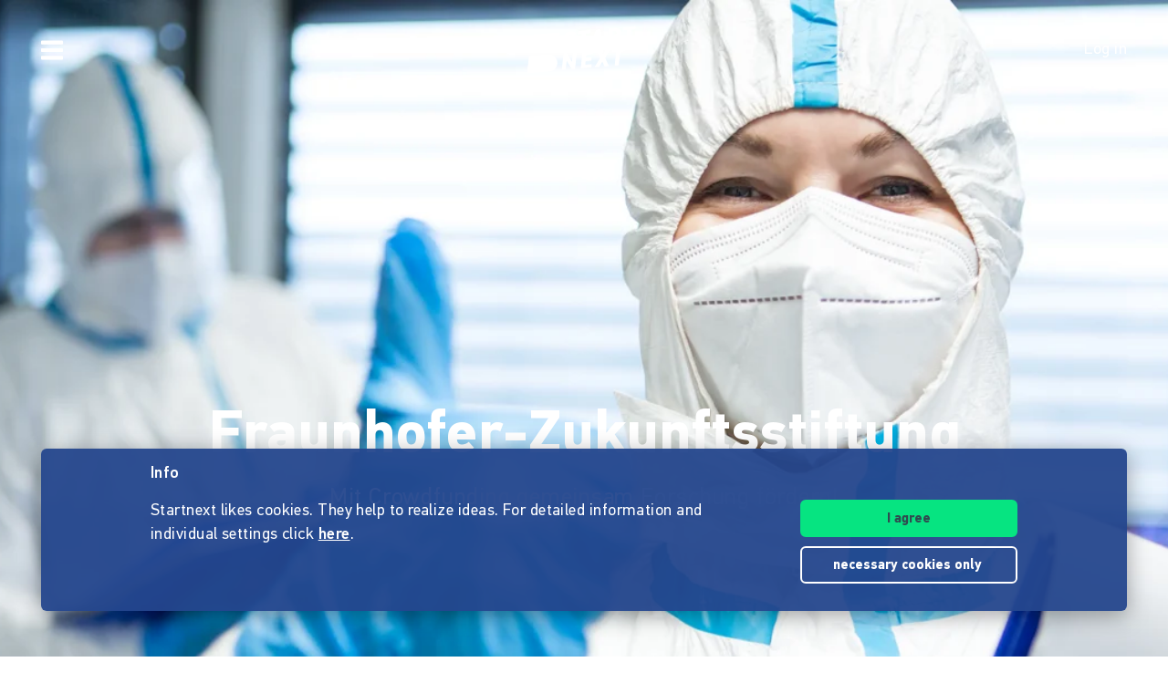

--- FILE ---
content_type: text/html;charset=utf-8
request_url: https://www.startnext.com/en/pages/fraunhofer-zukunftsstiftung/campaign/fraunhofer-zukunftsstiftung-364
body_size: 17611
content:

<!DOCTYPE html>
<html lang="en" class="" xmlns:fb="http://www.facebook.com/2008/fbml" xmlns:og="http://opengraphprotocol.org/schema/">
	<head>
        
        

<script type="systemjs-importmap" data-literal="false">
    {
      "imports": {
                "sn-main": "/templates/platforms/startnext/themes/startnext/js/main.js?v=1767791292",
        "sn-user": "/templates/platforms/startnext/themes/startnext/js/user.js?v=1767791292",
        "sn-scroller-lazyload": "/templates/platforms/startnext/themes/startnext/js/scroller.lazyload.js?v=1767791292",
        "sn-utils": "/templates/platforms/startnext/themes/startnext/js/utils.js?v=1767791292",
        "sn-nlytcs": "/templates/platforms/startnext/themes/startnext/js/nlytcs.js?v=1767791292",
        "sn-metapixel": "/templates/platforms/startnext/themes/startnext/js/metapixel.js?v=1767791292",
        "sn-toggle": "/templates/platforms/startnext/themes/startnext/js/toggle.js?v=1767791292",
        "sn-overlay": "/templates/platforms/startnext/themes/startnext/js/overlay.js?v=1767791292",
        "sn-historyback": "/templates/platforms/startnext/themes/startnext/js/historyback.js?v=1767791292",
        "sn-help-center": "/templates/platforms/startnext/themes/startnext/js/help-center.js?v=1767791292",
        "sn-project": "/templates/platforms/startnext/themes/project/js/project.js?v=1767791292",
        "sn-quote-slider": "/templates/platforms/startnext/themes/project/js/quote-slider.js?v=1767791292",
        "sn-page": "/templates/platforms/startnext/themes/page/js/main.js?v=1767791292",
        "sn-campaign-list": "/templates/platforms/startnext/themes/page/js/campaign.list.js?v=1767791292",
        "sn-blog": "/templates/platforms/startnext/themes/startnext/js/blog.js?v=1767791292",

                "checkout-bundle": "/templates/platforms/startnext/themes/project/js/dist/checkout.bundle.js?v=1767791292",
        "borvo-bundle": "/templates/platforms/startnext/themes/header_footer/js/borvo.bundle.js?v=1767791292",
        "main-bundle": "/templates/js/cfm-frontend/dist/js/main.bundle.js?v=1767791292",

                "jquery": "/templates/node_modules/jquery/dist/jquery.min.js",
        "js-cookie": "/templates/node_modules/js-cookie/dist/js.cookie.min.js?v=1767791292",
        "select2": "/templates/node_modules/select2/dist/js/select2.min.js?v=1767791292",
        "jquery-expander": "/templates/node_modules/jquery-expander/jquery.expander.min.js?v=1767791292",
        "swiper": "/templates/node_modules/swiper/swiper-bundle.min.js?v=1767791292",
        "clipboard": "/templates/node_modules/clipboard/dist/clipboard.js?v=1767791292",
        "toastr": "/templates/node_modules/toastr/build/toastr.min.js?v=1767791292",
        "lottie": "/templates/node_modules/lottie-web/build/player/lottie.min.js?v=1767791292",
        "scroll-trigger": "/templates/node_modules/gsap/dist/ScrollTrigger.min.js?v=1767791292",
        "downloadjs": "/templates/node_modules/downloadjs/download.min.js?v=1767791292",
        "gsap": "/templates/node_modules/gsap/dist/gsap.min.js?v=1767791292",
        "lazysizes": "/templates/node_modules/lazysizes/lazysizes.min.js",
        "lazysizes-unveilhooks": "/templates/node_modules/lazysizes/plugins/unveilhooks/ls.unveilhooks.min.js",

                "cfm-equify-config": "/templates/platforms/startnext/includes/js/cfmequify.config.js?v=1767791292",
        "cfm-equify-main": "/tycon/modules/crowdfunding/cfmequify/js/dist/cfm-equify.main.js?v=1767791292",
        "ty-cookie-consent": "/tycon/modules/cookie/js/tyCookieConsent.js?v=1767791292"
    }
  }
</script>

		
			<meta charset="utf-8">
			<meta http-equiv="X-UA-Compatible" content="IE=edge,chrome=1">
			<meta name="viewport" content="width=device-width, initial-scale=1.0, minimum-scale=1.0, maximum-scale=5.0, user-scalable=yes">
        
		
			        
                                                

        <title>Fraunhofer-Zukunftsstiftung</title>
<meta name="title" content="Fraunhofer-Zukunftsstiftung" />
<meta property="og:title" content="Fraunhofer-Zukunftsstiftung"/>
<meta name="author" content="ScienceForGood" />
<meta name="description" content="Fraunhofer-Zukunftsstiftung Contest der Crowdfunding Page von ScienceForGood. Zeigt uns, welche Zukunftsthemen euch besonders am Herzen liegen und..." />
<meta property="og:description" content="Fraunhofer-Zukunftsstiftung Contest der Crowdfunding Page von ScienceForGood. Zeigt uns, welche Zukunftsthemen euch besonders am Herzen liegen und unterstützt euer Forschungsteam!  #ScienceForGood22  Beim Crowdfunding-Wettbewerb 2022 »ScienceForGood« der Fraunhofer-Zukunftsstiftung heißt es »Auf..."/>
<meta property="og:url" content="//www.startnext.com/en/en/pages/fraunhofer-zukunftsstiftung/campaign/fraunhofer-zukunftsstiftung-364"/>
<meta property="og:type" content="website"/>
	<meta property="og:image" content="

https://www.startnext.com/cdn-cgi/image/width=700,height=390,fit=cover,format=auto,quality=80/myty/api/crowdfunding/image/original/1237898"/>
	<meta property="og:image:width" content="700"/>
	<meta property="og:image:height" content="390"/>
<link rel="shortcut icon" href="/templates/platforms/startnext/themes/startnext/img/favicon.png" sizes="32x32">
<link rel="shortcut icon" href="/templates/platforms/startnext/themes/startnext/img/shortcut-icon-192.png" sizes="192x192">
<link rel="apple-touch-icon-precomposed" type="image/png" sizes="180x180" href="/templates/platforms/startnext/themes/startnext/img/shortcut-icon-180.png">

    <meta name="theme-color" media="(prefers-color-scheme: light)" content="#ffffff">
    <meta name="theme-color" media="(prefers-color-scheme: dark)" content="#304b50">


		<meta property="og:site_name" content="startnext.com">

		

				<link  href="/templates/platforms/startnext/themes/startnext/css/overlay.css?snv=1767791292&amp;v=1767781259" type="text/css" rel="stylesheet"/><link  href="/templates/platforms/startnext/themes/page/css/pages.css?snv=1767791292&amp;v=1767781259" type="text/css" rel="stylesheet"/><link  href="/templates/platforms/startnext/themes/header_footer/css/hf.css?snv=1767791292&amp;v=1767781259" type="text/css" rel="stylesheet"/><style type="text/css">	.swiper-wrapper .borvo--flex-cs {
		background-image: none;
	}
	.swiper-slide-active .borvo--flex-cs, .borvo--flex-cs, .borvo-mediabox__bg {
		background-image: url(

https://www.startnext.com/cdn-cgi/image/width=768,height=384,fit=cover,format=auto,quality=85/myty/api/crowdfunding/image/original/c2bd1a71e97d59d0c4a6b0f04ad372ee);

	}
	@media screen and (-webkit-min-device-pixel-ratio: 2),
	screen and (min-resolution: 192dpi),
	screen and (min-resolution: 2dppx) {
		.swiper-slide-active .borvo--flex-cs, .borvo--flex-cs, .borvo-mediabox__bg {
			background-image: url(

https://www.startnext.com/cdn-cgi/image/width=768,height=384,fit=cover,format=auto,quality=85/myty/api/crowdfunding/image/original/c2bd1a71e97d59d0c4a6b0f04ad372ee);
		}
	}

	@media (min-width: 768px) {
		.swiper-slide-active .borvo--flex-cs, .borvo--flex-cs, .borvo-mediabox__bg {
			background-image: url(

https://www.startnext.com/cdn-cgi/image/width=940,height=470,fit=cover,format=auto,quality=85/myty/api/crowdfunding/image/original/c2bd1a71e97d59d0c4a6b0f04ad372ee);
		}
	}
	@media
	screen and (min-width:768px) and (-webkit-min-device-pixel-ratio: 2),
	screen and (min-width:768px) and (min-resolution: 192dpi),
	screen and (min-width:768px) and (min-resolution: 2dppx) {
		.swiper-slide-active .borvo--flex-cs, .borvo--flex-cs, .borvo-mediabox__bg {
			background-image: url(

https://www.startnext.com/cdn-cgi/image/width=1880,height=940,fit=cover,format=auto,quality=66/myty/api/crowdfunding/image/original/c2bd1a71e97d59d0c4a6b0f04ad372ee);
		}
	}

	@media (min-width: 940px) {
		.swiper-slide-active .borvo--flex-cs, .borvo--flex-cs, .borvo-mediabox__bg {
			background-image: url(

https://www.startnext.com/cdn-cgi/image/width=1000,height=500,fit=cover,format=auto,quality=85/myty/api/crowdfunding/image/original/c2bd1a71e97d59d0c4a6b0f04ad372ee);
		}
	}
	@media
	screen and (min-width:940px) and (-webkit-min-device-pixel-ratio: 2),
	screen and (min-width:940px) and (min-resolution: 192dpi),
	screen and (min-width:940px) and (min-resolution: 2dppx) {
		.swiper-slide-active .borvo--flex-cs, .borvo--flex-cs, .borvo-mediabox__bg {
			background-image: url(

https://www.startnext.com/cdn-cgi/image/width=2000,height=1000,fit=cover,format=auto,quality=66/myty/api/crowdfunding/image/original/c2bd1a71e97d59d0c4a6b0f04ad372ee);
		}
	}

	@media (min-width: 1200px) {
		.swiper-slide-active .borvo--flex-cs, .borvo--flex-cs, .borvo-mediabox__bg {
			background-image: url(

https://www.startnext.com/cdn-cgi/image/width=1500,height=750,fit=cover,format=auto,quality=85/myty/api/crowdfunding/image/original/c2bd1a71e97d59d0c4a6b0f04ad372ee);
		}
	}
	@media
	screen and (min-width:1200px) and (-webkit-min-device-pixel-ratio: 2),
	screen and (min-width:1200px) and (min-resolution: 192dpi),
	screen and (min-width:1200px) and (min-resolution: 2dppx) {
		.swiper-slide-active .borvo--flex-cs, .borvo--flex-cs, .borvo-mediabox__bg {
			background-image: url(

https://www.startnext.com/cdn-cgi/image/width=3000,height=1500,fit=cover,format=auto,quality=66/myty/api/crowdfunding/image/original/c2bd1a71e97d59d0c4a6b0f04ad372ee);
		}
	}
</style>

                
                    
        
                

        
		<script  src="/3rdParty/node_modules/systemjs/dist/system.min.js?v=1764087116" type="text/javascript"></script><script type="text/javascript">SystemJS = System;
        const systemJSMap = document.createElement("script");
        systemJSMap.type = "systemjs-importmap";
        systemJSMap.innerHTML = `{
            "imports": {
                "myty/": "/tycon/modules/",
                "jquery": "/3rdParty/node_modules/jquery/dist/jquery.min.js",
                "materialize-css": "/3rdParty/node_modules/materialize-css/dist/js/materialize.min.js",
                "blueimp-load-image-npm": "/3rdParty/node_modules/blueimp-load-image-npm/lib/index.js",
                "jquery-jcrop": "/3rdParty/node_modules/jquery-jcrop/js/jquery.Jcrop.min.js",
                "froala-editor/": "/3rdParty/node_modules/froala-editor/",
                "3rdParty/bower_components/": "/3rdParty/bower_components/"
            }
        }`;
        document.head.append(systemJSMap);
            var myty = {"devmode":false,"backend":{"basepath":"\/tycon","language":"de","locale":"de","components":"\/3rdParty\/bower_components"},"frontend":{"basepath":"","projects":"\/projects","components":"\/projects\/bower_components","locale":{"code":"en","name":"English"},"language":"en","project":null},"client":{"id":2},"mediatype":"html","previewmode":false,"editmode":false,"topic":{"id":"tyNavigationTopicID_4485","title":"Kampagne","link_caption":"campaign","locales":["de","en"],"children":[],"hidden":false,"active":true,"level":1},"template_id":421968};
            var utils;
        </script>
		
        

		<script type="text/javascript">    
        SystemJS.import('jquery').then(async () => {
            await SystemJS.import('js-cookie');
            await Promise.all([
                SystemJS.import('sn-utils'),
                SystemJS.import('sn-main')
            ]);
                window.toastTexts = {
            "success": "Success",
            "info": "Info",
            "warning": "Warning",
            "error": "Oops, something is not okay.",
    };
SystemJS.import('jquery').then(async () => {
await SystemJS.import('toastr');
window.toastr.options = {
"escapeHTML":    true,
"closeButton": true,
"debug": false,
"newestOnTop": true,
"progressBar": false,
"positionClass": "toast-bottom-full-width",
"preventDuplicates": true,
"showDuration": "0",
"hideDuration": "0",
"timeOut": "0",
"extendedTimeOut": "0",
"showMethod": "slideDown",
"hideMethod": "fadeOut"
};
});
$(window).on('load', function () {setTimeout(async () => {if(notification && notification.isRead('cookie_policy') == false){var cookieText = '<p><p>Startnext likes cookies. They help to realize ideas. For detailed information and individual settings click <a href="https://www.startnext.com/about/terms-of-use/cookies.html">here</a>.</p></p>';var cookieButtons = '<div class="btns"><button type="button" class="btn js-cookie-accept">I agree</button><button type="button" class="btn btn-ghost-inverted js-cookie-decline">necessary cookies&nbsp;only&nbsp;</button></div>';
			window.cookieToast = toastr.info(cookieText + cookieButtons,toastTexts.info,{
				closeButton: false,
				tapToDismiss: false,
				onclick: null
			});
			$(document.body).on('click', '.js-cookie-accept', function () {
				if (typeof tyCookieConsent === 'object') tyCookieConsent.set(true, 60*60*24*365);
				toastr.clear(window.cookieToast, { force: true });
				$('[name="cookie_preferences"], [name="cookie_statistics"]').prop('checked',true);
			});
			$(document.body).on('click', '.js-cookie-decline', function () {
				toastr.clear(window.cookieToast, { force: true });
				$('[name="cookie_preferences"], [name="cookie_statistics"]').prop('checked',false);
				if (typeof tyCookieConsent === 'object') tyCookieConsent.set({ preferences: false, statistics: false });
			});
		}
        $(document.body).on('change', 'input[name="cookie_statistics"]', function() {
            if (typeof tyTracking === 'object') {
                if ($(this).prop('checked')) {
                    tyTracking.loadTracker({ type: 'GoogleAnalytics4' });
                } else {
                    tyTracking.disableTracking([]);
                }
            }
        });
		 		
				
                
                                        
                        	}, 500);
});
    

        });
    
</script>
		
	
    
	<style type="text/css" data-literal="false">
		.pageContentWrap .btn, .mytyFormBtn.mytyFormBtn.mytyFormBtn {
			background-color: rgb(23,156,125);
			border-color: rgb(23,156,125);
			color: #fff;
		}
		.pageContentWrap .btn:hover, .pageContentWrap .btn:focus, .mytyFormBtn.mytyFormBtn.mytyFormBtn:hover, .mytyFormBtn.mytyFormBtn.mytyFormBtn:focus {
			background-color: rgb(20,140,112);
			border-color: rgb(20,140,112);
		}
		.pageContentWrap .btn-ghost {
			background-color: transparent;
			color: rgb(23,156,125);
		}
		.pageContentWrap .btn-ghost:hover, .pageContentWrap .btn-ghost:focus {
			background-color: transparent;
			color: rgb(20,140,112);
		}
		.box h1,
		.box h2,
		.overlay__content h1,
		.overlay__content:not([data-type=search_ecosia]) h2,
		.richtext.richtext.richtext.richtext a,
		.more-link,
		.campaign-box__link {
			color: rgb(23,156,125);
		}
		.richtext.richtext.richtext.richtext a:hover, .richtext.richtext.richtext.richtext a:focus, .more-link:hover, .more-link:focus, .campaign-box__link:hover, .campaign-box__link:focus {
			color: rgb(20,140,112);
		}
		.icon--primary, .icon--primary:hover, .icon--primary:focus {
			fill: rgb(20,140,112);
		}
		.fragment .formmanager.formmanager fieldset legend a {
			color: rgb(23,156,125);
		}
		.funding-bar__bar--cofunding, .campaign-circle {
			background-color: rgb(23,156,125);
		}
	</style>

	
	<!-- script compat -->
	<script type="text/javascript">// Begin deprecated javascript variables
var tyState = {
'topic' : 'tyNavigationTopicID_4485'
,'lang' : 'en'
};
        var page = {
        "id" : '1801',
        "link_caption" : 'fraunhofer-zukunftsstiftung',
        "path" : '/en/pages/fraunhofer-zukunftsstiftung'
        };
        
// End deprecated javascript variables
</script>
	<!-- end script compat -->


		        
		

        <link rel="preload" href="/templates/fonts/PFDIN/PFDin-subset.woff2" as="font" type="font/woff2" crossorigin>
        <link rel="preload" href="/templates/fonts/PFDIN/PFDin-medium-subset.woff2" as="font" type="font/woff2" crossorigin>
        <link rel="preload" href="/templates/fonts/PFDIN/PFDin-bold-subset.woff2" as="font" type="font/woff2" crossorigin>
	</head>

	
	
	            <body id="top" class=""
          data-assetversion="1767791292" data-cdn-imgs="1">
		
			<script type="text/javascript" data-literal="false">
	/*
	 * Begin script compat layer
	 */
	
	var cfm = {"forced_locale":""};
	var cfTopics = { };
	
			
		cfTopics.login = 'https://www.startnext.com/Login.html';
	</script>

  



    

    <div class="sb-slidebar sb-left" data-type="burger">
	<div id="pageMobileNav">
		<div class="sbnav">
			<nav data-role="navbar" class="ui-navbar" role="navigation">
				<ul class="list sbnav__bar">
					
											<li class="sbnav__bar-item">
							<a href="https://www.startnext.com/produktauswahl.html"
                                                                                                    class="js-track"data-track-action="click_start_project"data-track-category="start-project"data-track-element="sidebar-menu-start-project-item"
                                						       data-cy="burger-nav-item-tyNavigationTopicID_1828">
								<span class="caption">Start project</span>
								<svg class="icon icon--angle-down icon--text icon--xs icon--rot3x sbnav__bar-icon-right"><use class="icon__ref" xlink:href="/templates/platforms/startnext/themes/startnext/svg/svg-symbols.svg?v=1767791292#angle-down"></use></svg>							</a>
						</li>
											<li class="sbnav__bar-item">
							<a href="https://www.startnext.com/help/live.html"
                                                                						       data-cy="burger-nav-item-tyNavigationTopicID_4701">
								<span class="caption">Live</span>
								<svg class="icon icon--angle-down icon--text icon--xs icon--rot3x sbnav__bar-icon-right"><use class="icon__ref" xlink:href="/templates/platforms/startnext/themes/startnext/svg/svg-symbols.svg?v=1767791292#angle-down"></use></svg>							</a>
						</li>
											<li class="sbnav__bar-item">
							<a href="https://www.startnext.com/projects.html"
                                                                						       data-cy="burger-nav-item-tyNavigationTopicID_1723">
								<span class="caption">Explore projects</span>
								<svg class="icon icon--angle-down icon--text icon--xs icon--rot3x sbnav__bar-icon-right"><use class="icon__ref" xlink:href="/templates/platforms/startnext/themes/startnext/svg/svg-symbols.svg?v=1767791292#angle-down"></use></svg>							</a>
						</li>
											<li class="sbnav__bar-item">
							<a href="https://www.startnext.com/snuugl.html"
                                                                						       data-cy="burger-nav-item-tyNavigationTopicID_4660">
								<span class="caption">Marketplace</span>
								<svg class="icon icon--angle-down icon--text icon--xs icon--rot3x sbnav__bar-icon-right"><use class="icon__ref" xlink:href="/templates/platforms/startnext/themes/startnext/svg/svg-symbols.svg?v=1767791292#angle-down"></use></svg>							</a>
						</li>
											<li class="sbnav__bar-item">
							<a href="https://www.startnext.com/sonar.html"
                                                                						       data-cy="burger-nav-item-tyNavigationTopicID_4793">
								<span class="caption">SONAR</span>
								<svg class="icon icon--angle-down icon--text icon--xs icon--rot3x sbnav__bar-icon-right"><use class="icon__ref" xlink:href="/templates/platforms/startnext/themes/startnext/svg/svg-symbols.svg?v=1767791292#angle-down"></use></svg>							</a>
						</li>
											<li class="sbnav__bar-item">
							<a href="https://www.startnext.com/Pages.html"
                                                                						       data-cy="burger-nav-item-tyNavigationTopicID_4134">
								<span class="caption">Cofunding</span>
								<svg class="icon icon--angle-down icon--text icon--xs icon--rot3x sbnav__bar-icon-right"><use class="icon__ref" xlink:href="/templates/platforms/startnext/themes/startnext/svg/svg-symbols.svg?v=1767791292#angle-down"></use></svg>							</a>
						</li>
											<li class="sbnav__bar-item">
							<a href="https://www.startnext.com/easy-language.html"
                                                                						       data-cy="burger-nav-item-tyNavigationTopicID_4799">
								<span class="caption">Easy Language</span>
								<svg class="icon icon--angle-down icon--text icon--xs icon--rot3x sbnav__bar-icon-right"><use class="icon__ref" xlink:href="/templates/platforms/startnext/themes/startnext/svg/svg-symbols.svg?v=1767791292#angle-down"></use></svg>							</a>
						</li>
									</ul>

				<div class="langswitch">
																		<div class="dropdown">
								<span class="langswitch__item langswitch__item--active">
									EN
									<svg class="icon icon--angle-down icon--text icon--xxs langswitch--icon"><use class="icon__ref" xlink:href="/templates/platforms/startnext/themes/startnext/svg/svg-symbols.svg?v=1767791292#angle-down"></use></svg>								</span>
																											<a href="https://www.startnext.com/pages/fraunhofer-zukunftsstiftung/campaign/fraunhofer-zukunftsstiftung-364?newLanguage=de" title="de" class="langswitch__item">
											<span class="caption">DE</span>
										</a>
																																									</div>
															</div>

													<div class="sbnav sbnav--toggle js-filter-dropdown">
						
						<a href="https://www.startnext.com/about/startnext.html" class="sbnav__bar-title js-nav-opener" aria-haspopup="true"
						data-cy="burger-submenu-tyNavigationTopicID_176">
							<span class="caption">Company</span>
							<svg class="icon icon--angle-down icon--text icon--xxs sbnav__bar-icon-right"><use class="icon__ref" xlink:href="/templates/platforms/startnext/themes/startnext/svg/svg-symbols.svg?v=1767791292#angle-down"></use></svg>						</a>
						<ul class="sbnav__bar sbnav__bar--toggle-content js-filter-content">
															<li class="sbnav__bar-item">
									<a href="https://www.startnext.com/about/startnext.html" data-cy="burger-nav-item-tyNavigationTopicID_305">
										<span class="caption">About Startnext</span>
									</a>
								</li>
															<li class="sbnav__bar-item">
									<a href="https://www.startnext.com/about/team.html" data-cy="burger-nav-item-tyNavigationTopicID_4305">
										<span class="caption">Team</span>
									</a>
								</li>
															<li class="sbnav__bar-item">
									<a href="https://www.startnext.com/about/jobs.html" data-cy="burger-nav-item-tyNavigationTopicID_280">
										<span class="caption">Jobs</span>
									</a>
								</li>
															<li class="sbnav__bar-item">
									<a href="https://www.startnext.com/about/contacts.html" data-cy="burger-nav-item-tyNavigationTopicID_4534">
										<span class="caption">Contact</span>
									</a>
								</li>
															<li class="sbnav__bar-item">
									<a href="https://www.startnext.com/about/manifest.html" data-cy="burger-nav-item-tyNavigationTopicID_4658">
										<span class="caption">Manifest</span>
									</a>
								</li>
															<li class="sbnav__bar-item">
									<a href="https://www.startnext.com/about/trust.html" data-cy="burger-nav-item-tyNavigationTopicID_4384">
										<span class="caption">Trust</span>
									</a>
								</li>
													</ul>
					</div>
									<div class="sbnav sbnav--toggle js-filter-dropdown">
						
						<a href="https://www.startnext.com/help/FAQ.html" class="sbnav__bar-title js-nav-opener" aria-haspopup="true"
						data-cy="burger-submenu-tyNavigationTopicID_1826">
							<span class="caption">Resources</span>
							<svg class="icon icon--angle-down icon--text icon--xxs sbnav__bar-icon-right"><use class="icon__ref" xlink:href="/templates/platforms/startnext/themes/startnext/svg/svg-symbols.svg?v=1767791292#angle-down"></use></svg>						</a>
						<ul class="sbnav__bar sbnav__bar--toggle-content js-filter-content">
															<li class="sbnav__bar-item">
									<a href="https://www.startnext.com/help/FAQ.html" data-cy="burger-nav-item-tyNavigationTopicID_4432">
										<span class="caption">FAQ</span>
									</a>
								</li>
															<li class="sbnav__bar-item">
									<a href="https://www.startnext.com/help/live.html" data-cy="burger-nav-item-tyNavigationTopicID_4697">
										<span class="caption">Live</span>
									</a>
								</li>
															<li class="sbnav__bar-item">
									<a href="https://www.startnext.com/help/handbook/how-it-works.html" data-cy="burger-nav-item-tyNavigationTopicID_1297">
										<span class="caption">Manual</span>
									</a>
								</li>
															<li class="sbnav__bar-item">
									<a href="https://www.startnext.com/help/nexa.html" data-cy="burger-nav-item-tyNavigationTopicID_4784">
										<span class="caption">Nexa KI Assistenz</span>
									</a>
								</li>
															<li class="sbnav__bar-item">
									<a href="https://www.startnext.com/help/guidelines.html" data-cy="burger-nav-item-tyNavigationTopicID_307">
										<span class="caption">Guidelines</span>
									</a>
								</li>
															<li class="sbnav__bar-item">
									<a href="https://www.startnext.com/help/fees.html" data-cy="burger-nav-item-tyNavigationTopicID_4812">
										<span class="caption">Fees</span>
									</a>
								</li>
															<li class="sbnav__bar-item">
									<a href="https://www.startnext.com/help/press.html" data-cy="burger-nav-item-tyNavigationTopicID_264">
										<span class="caption">Press</span>
									</a>
								</li>
															<li class="sbnav__bar-item">
									<a href="https://www.startnext.com/help/logo.html" data-cy="burger-nav-item-tyNavigationTopicID_1305">
										<span class="caption">Startnext Logo</span>
									</a>
								</li>
													</ul>
					</div>
									<div class="sbnav sbnav--toggle js-filter-dropdown">
						
						<a href="https://www.startnext.com/infos/cofunding-kampagne.html" class="sbnav__bar-title js-nav-opener" aria-haspopup="true"
						data-cy="burger-submenu-tyNavigationTopicID_253">
							<span class="caption">Cooperations</span>
							<svg class="icon icon--angle-down icon--text icon--xxs sbnav__bar-icon-right"><use class="icon__ref" xlink:href="/templates/platforms/startnext/themes/startnext/svg/svg-symbols.svg?v=1767791292#angle-down"></use></svg>						</a>
						<ul class="sbnav__bar sbnav__bar--toggle-content js-filter-content">
															<li class="sbnav__bar-item">
									<a href="https://www.startnext.com/infos/network.html" data-cy="burger-nav-item-tyNavigationTopicID_263">
										<span class="caption">Network</span>
									</a>
								</li>
													</ul>
					</div>
				
				<div class="sbnav sbnav--inline">
                            
            <a href="https://www.startnext.com/about/legalnotice.html" class="">Legal notice</a>
            
            <a href="https://www.startnext.com/about/terms-of-use/tou.html" class="">Terms of use</a>
            
            <a href="https://www.startnext.com/about/terms-of-use/privacy.html" class="">Privacy policy</a>
            
            <a href="https://www.startnext.com/about/terms-of-use/barrierefreiheitserklaerung.html" class="">Barrierefreiheitserklärung</a>
    				</div>
			</nav>

			<footer class="sb-foot-disclaimer">© Startnext 2018</footer>
		</div>
	</div>
</div>

<script type="text/javascript" data-literal="false">
    if (!templateTexts) var templateTexts = { };
    templateTexts = Object.assign(templateTexts, {
                                'USER_MENU_PROFILE_PAGE': 'Profile page',
                                'user_profile_navcaption_messages': 'Messages',
                                'user_profile_navcaption_favorite_projects': 'Subscriptions',
                                'user_profile_navcaption_own_supports': 'Supports',
                                'user_profile_navcaption_own_projects': 'Projects',
                                'user_profile_navcaptionuser_own_pages': 'Matchfunding pages',
                                'user_profile_navcaption_settings': 'Settings',
                                'USER_MENU_PROFILE_SETTINGS': 'User data',
                                'USER_MENU_PROFILE_INFORMATION': 'Profile details',
                                'USER_MENU_ADDRESS_DATA': 'Adress',
                                'USER_MENU_ACCOUNT': 'E-mail and password',
                                'USER_MENU_PRIVACY': 'Data protection &amp; notifications',
                                'BTN_USER_MENU_MGR_ONLY': 'Lists for manager',
                                'USER_MENU_MANAGER_PROJECT_LIST': 'Projects',
                                'USER_MENU_MANAGER_INCENTIVES': 'Rewards',
                                'USER_MENU_MANAGER_DIVERSITY': 'Vielfaltoskop (Diversity)',
                                'USER_MENU_MANAGER_USERS': 'User',
                                'USER_MENU_MANAGER_PAGES': 'Pages',
                                'USER_MENU_MANAGER_MANAGER_NOTIFICATION': 'Manager Notifications',
                                'USER_MENU_MANAGER_TRANSACTION_LIST': 'Transactions',
                                'USER_MENU_MANAGER_FRAUDOMETER': 'Fraud check',
                                'BTN_USER_MENU_CTRL_ONLY': 'Lists for controller',
                                'USER_MENU_CONTROLLER_FORECAST': 'Turnover list',
                                'USER_MENU_CONTROLLER_LEGITIMATION': 'Legitimation',
                                'USER_MENU_CONTROLLER_PAYOFF': 'Pay offs',
                                'logoutlink': 'Log out',
            });
</script>


    
            
            
            
            
            
            
            
        
    
            
            
        

<div class="sb-slidebar sb-right" data-type="user" data-cy="sidebar-menu">
    <div class="cf-user-menu h-100">
        
        <user-menu mgr-items={"manager":{"textId":"BTN_USER_MENU_MGR_ONLY","icon":"cog","submenu":{"project_list":{"textId":"USER_MENU_MANAGER_PROJECT_LIST","url":"https:\/\/www.startnext.com\/manager-interface\/projekte-mgr.html"},"incentives":{"textId":"USER_MENU_MANAGER_INCENTIVES","url":"https:\/\/www.startnext.com\/manager-interface\/dankeschoens.html"},"diversity":{"textId":"USER_MENU_MANAGER_DIVERSITY","url":"https:\/\/www.startnext.com\/manager-interface\/vielfaltoskop.html"},"users":{"textId":"USER_MENU_MANAGER_USERS","url":"https:\/\/www.startnext.com\/manager-interface\/nutzer-mgr.html"},"pages":{"textId":"USER_MENU_MANAGER_PAGES","url":"https:\/\/www.startnext.com\/manager-interface\/pages-mgr.html"},"manager_notification":{"textId":"USER_MENU_MANAGER_MANAGER_NOTIFICATION","url":"https:\/\/www.startnext.com\/manager-interface\/manager-notifications.html"},"transaction_list":{"textId":"USER_MENU_MANAGER_TRANSACTION_LIST","url":"https:\/\/www.startnext.com\/manager-interface\/transaktionen.html"},"fraudometer":{"textId":"USER_MENU_MANAGER_FRAUDOMETER","url":"https:\/\/www.startnext.com\/manager-interface\/fraudometer.html"}}}} ctrl-items={"controller":{"textId":"BTN_USER_MENU_CTRL_ONLY","icon":"cog","submenu":{"forecast":{"textId":"USER_MENU_CONTROLLER_FORECAST","url":"https:\/\/www.startnext.com\/manager-interface\/umsatzliste.html"},"legitimation":{"textId":"USER_MENU_CONTROLLER_LEGITIMATION","url":"https:\/\/www.startnext.com\/manager-interface\/legitimationen.html"},"payoff":{"textId":"USER_MENU_CONTROLLER_PAYOFF","url":"https:\/\/www.startnext.com\/manager-interface\/auszahlungen.html"}}}}
            start-project-link=https://www.startnext.com/produktauswahl.html />
    </div>
</div>

<script type="text/javascript" data-literal="false">
    if (!templateTexts) var templateTexts = { };
    templateTexts = Object.assign(templateTexts, {
                                'metanav-login': 'Log in',
                                'PROFILE_IMAGE_DESCRIPTION': 'Profile picture of',
                                'USER_MENU_START_PROJECT': 'Start a project',
                                'USER_MENU_LOGIN': 'Go to login page',
            });
</script>

<div class="headbar headbar--full headbar--dark headbar--fade-in headbar--faded-in" data-scrollmagic='[{"type":"toggleClass","offset":-90,"removeClassOnScrollingUp":1,"classToSet":"headbar--slide-up","triggerElement":".pageContentWrap","triggerHook":"onLeave"},{"type":"toggleClass","offset":45,"classToSet":"headbar--tight"},{"type":"removeClass","offset":-50,"removeClassOnScrollingUp":0,"classToSet":"headbar--dark","triggerElement":".pageContentWrap","triggerHook":"onLeave"}]'>
        
        
                    <div class="headbar__left js-show-sb" data-type="burger" data-cy="open-burger-menu">
            <svg class="icon icon--bars icon--m headbar__left-icon headbar__icon"><use class="icon__ref" xlink:href="/templates/platforms/startnext/themes/startnext/svg/svg-symbols.svg?v=1767791292#bars"></use></svg>        </div>
    
        
                        <a href="/" aria-label="Homepage" class="headbar__pageLogo--animation">
            <div id="page-logo-animation" dark="1" data-cy="big-animated-logo"></div>
        </a>
        <div class="headbar__claim headbar__claim--top">Crowdfunding since 2010</div>
            
    <div class="headbar__right">
        
        
        <div id="cf-cart-preview" class="headbar__right-item" data-selctor="action/cart">
            <cart-preview link="https://www.startnext.com/bezahlvorgaenge.html"/>
        </div>
        <div class="headbar__right-item" data-selector="action/login">
            
            
    
    
    
            
    
            
    
            
    
            
    
            
    
        
<script type="text/javascript" data-literal="false">
    myty.frontend.defaultAvatars = {"E":{"1x":"\/media\/thumbnails\/f95\/cca2888720812589eec1361bdf103f95\/523674d4\/header-default.jpeg.jpg","2x":"\/media\/thumbnails\/f95\/cca2888720812589eec1361bdf103f95\/2c28d706\/header-default.jpeg.jpg"},"I":{"1x":"\/media\/thumbnails\/baf\/2180fce86a1eae2aeb3574df835f0baf\/523674d4\/Profil+1.jpg","2x":"\/media\/thumbnails\/baf\/2180fce86a1eae2aeb3574df835f0baf\/2c28d706\/Profil+1.jpg"},"M":{"1x":"\/media\/thumbnails\/53f\/1b8a0f9f2fb71043bcd6755db028e53f\/523674d4\/Profil+2.jpg","2x":"\/media\/thumbnails\/53f\/1b8a0f9f2fb71043bcd6755db028e53f\/2c28d706\/Profil+2.jpg"},"Q":{"1x":"\/media\/thumbnails\/e7e\/0958064e984e88d38ade711a351f1e7e\/523674d4\/Profil+3.jpg","2x":"\/media\/thumbnails\/e7e\/0958064e984e88d38ade711a351f1e7e\/2c28d706\/Profil+3.jpg"},"U":{"1x":"\/media\/thumbnails\/212\/86fc2673f2185d51ac9ccc6cd487c212\/523674d4\/Profil+4.jpg","2x":"\/media\/thumbnails\/212\/86fc2673f2185d51ac9ccc6cd487c212\/2c28d706\/Profil+4.jpg"},"Z":{"1x":"\/media\/thumbnails\/903\/d3f60034c5fd27e29e22cb6220359903\/523674d4\/Profil+5.jpg","2x":"\/media\/thumbnails\/903\/d3f60034c5fd27e29e22cb6220359903\/2c28d706\/Profil+5.jpg"}}
</script>

<div class="cf-headbar-user" data-cy="headbar-user">
    <headbar-user :size=40 :border="1" img-class=""
    login-url="https://www.startnext.com/Login.html" />
</div>
        </div>
    </div>
</div>


<div id="sb-site"> 		

        
	




	                                




<header class="borvo borvo--flex-cs" data-scrollmagic='[{"type":"toggleClass","offset":70,"classToSet":"bgafter-hidden"}]' role="banner">
	<div class="borvo__content borvo--flex__content richtext richtext--inverse" data-scrollmagic='[{"type":"toggleClass","offset":70,"classToSet":"opacity-hidden"}]' data-height="borvo-three-fourths">
					<h1 >Fraunhofer-Zukunftsstiftung</h1>
			<p> Mit Crowdfunding gemeinsam Forschung fördern! </p>
						</div>
</header>
<div class="borvo-offset borvo-offset--flex-cs js-offset"></div>


		
	<div id="pageContentWrap" class="pageContentWrap page-fullwidth">
        				<div data-scrollmagic='{"type":"removeTranslateY","durationElement":".borvo-mediabox:first"}'>
			<div class="container app-box">
				<div class="breadcrumb">
<a href="https://www.startnext.com/en/pages/fraunhofer-zukunftsstiftung">Page</a>&nbsp;/ Cofunding</div>				
															
<script type="text/javascript" data-literal="false">
    if (!templateTexts) {
        var templateTexts = { };
    }
    templateTexts = Object.assign(templateTexts, {
                                'PROJECT_LIST_SORT': "Order",
                                'PROJECT_LIST_SORT_CROWDINDEX-D': "popular",
                                'PROJECT_LIST_SORT_PROJECT-ACTIVATION-DATE-D': "new",
                                'PROJECT_LIST_SORT_PROJECT-END-DATE-A': "ending soon",
                                'PROJECT_LIST_SHOW_FILTER': "Show filter",
                                'PROJECT_LIST_FILTER_RELEVANCE': "Relevance",
                                'PROJECT_LIST_FILTER_PROJECT_TYPE': "Type of project",
                                'PROJECT_LIST_FILTER_FUNDABLE': "fundable",
                                'PROJECT_LIST_FILTER_IS_SUCCESSFUL': "successful",
                                'PROJECT_LIST_FILTER_ONLY_SIGU': "Sonar projects",
                                'PROJECT_LIST_FILTER_IS_FAVORITE': "recommended",
                                'PROJECT_LIST_FILTER_CAT': "Category",
                                'PROJECT_LIST_FILTER_CAT_ALL': "all categories",
                                'PROJECT_LIST_FILTER_SDG': "Sustainable Development Goal",
                                'PROJECT_LIST_FILTER_SDG_DESC': "Sustainable Development Goals der UN",
                                'PROJECT_LIST_FILTER_CAMPAIGN': "Page",
                                'PROJECT_LIST_FILTER_CITY': "City",
                                'PROJECT_LIST_FIND_CITY': "Search city",
                                'SLIDEBAR_HL': "Filter",
                                'PROJECT_LIST_MORE_RESULTS': "More results",
                                'PROJECT_LIST_SEARCH_RESULTS': "Results",
                                'PROJECT_LIST_NOTHING_FOUND': "Oops. No projects were found with this search settings. Try another selection.",
                                'PROJECT_LIST_SHOW_MORE': "Show more",
                                'PROJECT_LIST_SHOW_LESS': "Show less",
                                'PROJECT_LIST_SDG_LINK': "17 Ziele - mehr erfahren",
                                'PROJECT_LIST_SDG_SELECTED': "Chosen sustainable development goal",
                                'CAMPAIGN_STATUS_FINISHED': "finished",
                                'CAMPAIGN_STATUS_ACTIVE': "current",
                                'BTN_PAGE_APPLICATION': "Apply now",
                                'LABEL_COFUNDING_PRIZE_SUM': "Cofunding budget",
                                'LABEL_CAMPAIGN_AMOUNT': "funded",
                                'BTN_CAMPAIGN_DETAILS': "Discover",
                                'LABEL_PROJECT_STARTING_SOON': "Starts soon",
                                'SHOP_SNUUGL_TAB_PROJECTS': "Projects",
                                'SHOP_SNUUGL_TAB_SNUUGL': "Rewards",
                                'PROJECT_SUCCESSFUL': "payout garanteed",
                                'SONAR_TOGGLE_ON': "on",
            });
</script>
                                                                                                                                                    <script type="text/javascript" data-literal="false">
        myty.frontend.categories = {"design":{"value":"9","caption":"Design","active":false,"data":{"avrgFundingSum":8973,"avrgPageviews":20000,"avrgRewardPrice":"35.50","distribution":"156, 4, 4, 4","failCount":400,"ratioFreeAmount":0.2387,"avrgFreeAmount":4.94}},"environment":{"value":"421","caption":"Environment","active":false,"data":{"avrgFundingSum":5500,"avrgPageviews":20000,"avrgRewardPrice":"20.20","distribution":"754, 78, 10, 4","failCount":400,"ratioFreeAmount":0.5117,"avrgFreeAmount":16.85}},"science":{"value":"21","caption":"Science","active":false,"data":{"avrgFundingSum":13146,"avrgPageviews":20000,"avrgRewardPrice":27.15,"distribution":"754, 78, 10, 4","failCount":400,"ratioFreeAmount":0.4044,"avrgFreeAmount":19.27}},"technology":{"value":"27","caption":"Technology","active":false,"data":{"avrgFundingSum":16529,"avrgPageviews":20000,"avrgRewardPrice":20,"distribution":"54, 6, 3, 4","failCount":400,"ratioFreeAmount":0.3682,"avrgFreeAmount":10}}};
    </script>

<div class="box">
        <div class="text-badge text-badge--disabled app-box app-box--half">
    finished</div>

    <div class="row app-box app-box--half">
        <div class="col-md-8 col-12 richtext">
                                        <div class="app-box"
                     data-more="Show more"
                     data-less="less">
                    <p><strong>Zeigt uns, welche Zukunftsthemen euch besonders am Herzen liegen und unterstützt euer Forschungsteam! </strong>#ScienceForGood22</p><p>Beim Crowdfunding-Wettbewerb 2022 »ScienceForGood« der Fraunhofer-Zukunftsstiftung heißt es »Auf die Plätze, Forschung, los!«. Sechs Forschungsteams treten mit ihren Herzensprojekten gemeinsam an. Vom 06.10.–30.11.2022, also 55 Tage, haben die teilnehmenden Wissenschaftlerinnen und Wissenschaftler Zeit, möglichst viele Menschen von ihrem Projekt zu überzeugen. Dafür müssen sie das Finanzierungsziel in Höhe von mindestens 30.000 € Euro erreichen.</p><p><strong>Wir verdoppeln jeden Euro!</strong><br>Als Fraunhofer-Zukunftsstiftung fördern wir die teilnehmenden Forschungsteams, indem wir jede Unterstützung direkt mit einem Cofunding hebeln. In der ersten Phase des Crowdfunding-Wettbewerbs 2022 verdoppeln wir jeden Euro, den ihr spendet, solange bis 30.000 Euro erreicht sind.</p><p><strong>Ihr bestimmt, wer gewinnt!</strong><br>Die drei Projekte, die am 30.11.2022 um 12:00 Uhr ihr Finanzierungsziel erreicht haben und die meisten Unterstützerinnen und Unterstützer (Crowd) von sich überzeugen konnten, erhalten ein zusätzliches Preisgeld für ihr Forschungsprojekt. Wir vergeben als Fraunhofer-Zukunftsstiftung für die erfolgreichsten Projekte insgesamt weitere 30.000 Euro: </p><ol> <li>Platz: 15.000 Euro</li><li>Platz: 10.000 Euro</li><li>Platz: 5.000 Euro</li></ol><p>Es zählt nicht die Höhe der Unterstützung, sondern die Anzahl der Unterstützerinnen und Unterstützer (Crowd) eines Projekts. Im Falle von Mehrfachspenden werden Personen je einmal gezählt.</p>
                </div>
                    </div>
                    <div class="col-12 col-md-3 col-md-offset-1 d-none d-md-block">
                <img src="[data-uri]"data-src="

https://www.startnext.com/cdn-cgi/image/width=195,height=195,fit=cover,format=auto,quality=80/myty/api/crowdfunding/image/original/e4809afc0b411050cd7d438b55fbb3db" data-srcset="

https://www.startnext.com/cdn-cgi/image/width=195,height=195,fit=cover,format=auto,quality=80/myty/api/crowdfunding/image/original/e4809afc0b411050cd7d438b55fbb3db 1x, 

https://www.startnext.com/cdn-cgi/image/width=390,height=390,fit=cover,format=auto,quality=66/myty/api/crowdfunding/image/original/e4809afc0b411050cd7d438b55fbb3db 2x"loading="lazy"class="lazyload img-responsive center-mobile__img"width="195"height="195"alt="">            </div>
            </div>
    <div class="app-box app-box--l">
                    <div class="stats app-box">
    <div class="stats__item">
        <svg class="icon icon--hand-euro icon--text icon--default stats__icon"><use class="icon__ref" xlink:href="/templates/platforms/startnext/themes/startnext/svg/svg-symbols.svg?v=1767791292#hand-euro"></use></svg>        <div>
            <div class="stats__value">
                120,000
                €            </div>
            <div class="stats__caption">Cofunding budget</div>
        </div>
    </div>
    <div class="stats__item">
        <svg class="icon icon--trophy icon--text icon--default stats__icon"><use class="icon__ref" xlink:href="/templates/platforms/startnext/themes/startnext/svg/svg-symbols.svg?v=1767791292#trophy"></use></svg>        <div>
            <div class="stats__value">
                                    + 100%
                            </div>
            <div class="stats__caption">
                                    per support                            </div>
        </div>
    </div>
</div>            </div>
    <div class="app-box circle-text circle-text--clickable js-open-overlay" data-type="info-cofunding">
        <svg class="icon icon--info-circle icon--primary icon--l circle-text__circle circle-text__circle--centered"><use class="icon__ref" xlink:href="/templates/platforms/startnext/themes/startnext/svg/svg-symbols.svg?v=1767791292#info-circle"></use></svg>        <a href="javascript:" class="circle-text__text circle-text__text--link">
            What is a cofunding campaign?        </a>
    </div>
    </div>
    <div class="box app-box">
        <h2 class="app-box">impact of the campaign</h2>
                    <div class="stats app-box">
            <div class="stats__item">
            <svg class="icon icon--coins icon--text icon--default stats__icon"><use class="icon__ref" xlink:href="/templates/platforms/startnext/themes/startnext/svg/svg-symbols.svg?v=1767791292#coins"></use></svg>            <div>
                <div class="stats__value">
                    185,615&nbsp;€                </div>
                <div class="stats__caption">
                                            cofunding                        105,422&nbsp;€                                    </div>
            </div>
        </div>
        <div class="stats__item">
        <svg class="icon icon--tasks icon--text icon--default stats__icon"><use class="icon__ref" xlink:href="/templates/platforms/startnext/themes/startnext/svg/svg-symbols.svg?v=1767791292#tasks"></use></svg>        <div>
            <div class="stats__value">
                6
            </div>
            <div class="stats__caption">
                Projects            </div>
        </div>
    </div>
            <div class="stats__item">
            <svg class="icon icon--user icon--text icon--default stats__icon"><use class="icon__ref" xlink:href="/templates/platforms/startnext/themes/startnext/svg/svg-symbols.svg?v=1767791292#user"></use></svg>            <div>
                <div class="stats__value">200</div>
                <div class="stats__caption">Supporters</div>
            </div>
        </div>
    </div>
            </div>
</div>
<div class="container container--project-list app-box app-box--l" id="projects">
                <div id="cf-project-list" data-campaign="364" data-total="6"></div>
    </div>
<div class="container app-box--fixed app-box">
    															            <div class="box app-box">
            <div class="row">
                <div class="col-md-8">
                    <h2 class="h1 app-box">FAQ</h2>
                    <div class="app-box app-box--l">
                                                    <div class="accordeon js-accordeon">
    <div class="accordeon__question">
        <svg class="icon icon--angle-down icon--sm accordeon__opener"><use class="icon__ref" xlink:href="/templates/platforms/startnext/themes/startnext/svg/svg-symbols.svg?v=1767791292#angle-down"></use></svg>                Warum startet die Fraunhofer-Zukunftsstiftung einen Crowdfunding-Wettbewerb?
            </div>
    <div class="accordeon__answer">
        <div class="accordeon__answer-inner richtext">
            <p>Erstmals in der Geschichte der Fraunhofer-Zukunftsstiftung könnt ihr, die <strong>Zivilgesellschaft, mitentscheiden</strong>, wofür Stiftungsgelder verwendet werden sollen. Eure Stimme zählt sowohl bei der Vergabe des Cofundings, als auch bei der Vergabe der Preisgelder. In der Startphase des Wettbewerbs verdoppeln wir jeden Euro, den ihr spendet. Die Preisgelder werden an die erfolgreichsten Projekte vergeben. Hier zählt die Anzahl der Unterstützerinnen und Unterstützer (Crowd) — unabhängig von der Höhe der Spenden.</p><p>Mit Crowdfunding suchen wir als Fraunhofer-Zukunftsstiftung den direkten Dialog zu Bürgerinnen und Bürgern und wollen möglichst vielen Menschen <strong>Einblicke in Forschungsprojekte</strong> ermöglichen. Während des Crowdfunding-Wettbewerbs könnt ihr mit den teilnehmenden Forschungsteams zum Beispiel über die Pinnwand ihrer Projektseite in Kontakt treten, sie auf Veranstaltungen treffen oder ihre Kampagnen auf Social Media verfolgen.</p><p>Wir sehen Crowdfunding als <strong>Start- oder Überbrückungshilfe</strong>, die vor allem Forschungsprojekten hilft, die sich an die Zivilgesellschaft richten. Denn in der Regel betreiben Forscherinnen und Forscher an den Fraunhofer-Instituten Auftragsforschung für und mit Partnern aus der Wirtschaft. Anders als an Universitäten oder ähnlichen Forschungseinrichtungen der öffentlichen Hand, müssen sie den Großteil der Mittel für ihre Projekte selbst akquirieren. Bund und Länder unterstützen zwar mit einer Grundfinanzierung — das macht aber gerade mal ein Drittel des Haushalts aus.</p>
                    </div>
    </div>
</div>
                                                    <div class="accordeon js-accordeon">
    <div class="accordeon__question">
        <svg class="icon icon--angle-down icon--sm accordeon__opener"><use class="icon__ref" xlink:href="/templates/platforms/startnext/themes/startnext/svg/svg-symbols.svg?v=1767791292#angle-down"></use></svg>                Wie hilft Crowdfunding den teilnehmenden Forschungsprojekten?
            </div>
    <div class="accordeon__answer">
        <div class="accordeon__answer-inner richtext">
            <p>Crowdfunding eröffnet Forschenden <strong>alternative Finanzierungsmöglichkeiten</strong>. Dies gilt vor allem für Projekte, für die konventionelle Wege der Mittelakquisition wenig aussichtsreich sind, etwa weil der wirtschaftliche Nutzen der Entwicklung gegenüber dem gesellschaftlichen eher nachgelagert ist. </p><p>Crowdfunding ist aber mehr als ein reines Finanzierungsinstrument für Forschungsprojekte und kann als wirksames <strong>Kommunikationsinstrument</strong> für Wissenschaftseinrichtungen dienen. Forschende erhalten  Sichtbarkeit und können ihre Herzensprojekte einer breiten Zielgruppe präsentieren. </p><p>Ist eine Crowdfunding-Kampagne erfolgreich, kann dies ein Zeichen für das Team sein, die Idee weiterzuverfolgen. Crowdfunding kann daher auch als <strong>frühzeitiger Markttest</strong> angesehen werden und kann im Anschluss als Argument für weitere Finanzierungsquellen genutzt werden.</p><p>Nicht selten werden potentielle <strong>Kooperationspartner</strong> während einer Crowdfunding-Kampagne auf ein bislang unbekanntes Forschungsthema aufmerksam. Oft ergeben sich während einer Kampagne neue Möglichkeiten, das Projekt fortzuführen. </p><p>Als Fraunhofer-Zukunftsstiftung unterstützen wir alle erfolgreichen Teams unseres Crowdfunding-Wettbewerbs 2022 bei der Suche nach einer <strong>Anschlussfinanzierung</strong>. Bei Bedarf bieten wir den Projekten ein begleitendes Coaching für die weiteren Realisierungsschritte an. Gemeinsam suchen wir dann nach Möglichkeiten, die Idee zu skalieren und in die Anwendung zu bringen.</p>
                    </div>
    </div>
</div>
                                                    <div class="accordeon js-accordeon">
    <div class="accordeon__question">
        <svg class="icon icon--angle-down icon--sm accordeon__opener"><use class="icon__ref" xlink:href="/templates/platforms/startnext/themes/startnext/svg/svg-symbols.svg?v=1767791292#angle-down"></use></svg>                Wofür werden Cofunding und Preisgelder der Fraunhofer-Zukunftsstiftung eingesetzt?
            </div>
    <div class="accordeon__answer">
        <div class="accordeon__answer-inner richtext">
            <p>Die Preisgelder dürfen die teilnehmenden Teams nur für die Umsetzung ihres Forschungsprojekts verwenden. Es ist nicht übertragbar und darf nicht anderweitig verwendet werden. Für welchen Zweck eure Spenden und das Cofunding der Fraunhofer-Zukunftsstiftung eingesetzt werden, beschreiben die Teams auf ihren Projektseiten mit ihrem Finanzierungsziel.</p>
                    </div>
    </div>
</div>
                                                    <div class="accordeon js-accordeon">
    <div class="accordeon__question">
        <svg class="icon icon--angle-down icon--sm accordeon__opener"><use class="icon__ref" xlink:href="/templates/platforms/startnext/themes/startnext/svg/svg-symbols.svg?v=1767791292#angle-down"></use></svg>                Kann ich meine Unterstützung im Rahmen des Crowdfunding-Wettbewerbs 2022 der Fraunhofer-Zukunftsstiftung steuerlich geltend machen?
            </div>
    <div class="accordeon__answer">
        <div class="accordeon__answer-inner richtext">
            <p>Ja, Spenden an Projekte des Crowdfunding-Wettbewerbs 2022 der Fraunhofer-Zukunftsstiftung können Unterstützerinnen und Unterstützer steuerlich geltend machen. Ab 300 € erhaltet ihr eine Zuwendungsbestätigung der Fraunhofer-Zukunftsstiftung. Bitte achtet dann darauf, beim Buchungsprozess euren vollständigen Namen und eure vollständige Adresse anzugeben. Bei Beträgen unter 300 € gilt der Kontoauszug als Nachweis für das Finanzamt.</p>
                    </div>
    </div>
</div>
                                                    <div class="accordeon js-accordeon">
    <div class="accordeon__question">
        <svg class="icon icon--angle-down icon--sm accordeon__opener"><use class="icon__ref" xlink:href="/templates/platforms/startnext/themes/startnext/svg/svg-symbols.svg?v=1767791292#angle-down"></use></svg>                Welche Projekte können am Crowdfunding-Wettbewerb 2022 der Fraunhofer-Zukunftsstiftung teilnehmen?
            </div>
    <div class="accordeon__answer">
        <div class="accordeon__answer-inner richtext">
            <p>Als Fraunhofer-Zukunftsstiftung können wir satzungsgemäß ausschließlich Forschungsprojekte aus der Fraunhofer-Gesellschaft fördern. Andere Forschungsprojekte – auch von Universitäten, Hochschulen oder anderen Wissenschaftseinrichtungen – dürfen wir nicht unterstützen.</p>
                    </div>
    </div>
</div>
                                            </div>
                </div>
            </div>
        </div>
    										        <div class="box app-box">
        <div class="row app-box app-box--l">
                            <div class="col-12 col-md-3 col-md-offset-1 center-mobile order-md-2 app-box app-box--xs-sm">
                    <img src="[data-uri]"data-src="

https://www.startnext.com/cdn-cgi/image/width=195,height=,fit=cover,format=auto,quality=80/myty/api/crowdfunding/image/original/1227331" data-srcset="

https://www.startnext.com/cdn-cgi/image/width=195,height=,fit=cover,format=auto,quality=80/myty/api/crowdfunding/image/original/1227331 1x, 

https://www.startnext.com/cdn-cgi/image/width=390,height=0,fit=cover,format=auto,quality=66/myty/api/crowdfunding/image/original/1227331 2x"loading="lazy"class="lazyload img-responsive center-mobile__img"width="195"height=""alt="">                </div>
                        <div class="col-md-8 col-12 app-box app-box--xs-sm"">
                <h2 class="h1">About us</h2>
                <div class="richtext d-none js-read-more" data-length="500"
                     data-more="Show more"
                     data-less="less">
                    <p>Was können wir heute tun, um in Zukunft nachhaltig zu leben? Wie schaffen wir die Transformation zu einer ökologisch intakten, sozial ausgewogenen und ökonomisch nachhaltigen Welt? Diese Fragen stehen im Zentrum unserer Stiftungsarbeit. Deshalb fördern wir als Fraunhofer-Zukunftsstiftung Forschung an den Fraunhofer-Instituten, die zur Lösung globaler Herausforderungen und einer Nachhaltigen Entwicklung beiträgt.</p><p>Diese Vision von der Transformation unserer Lebens- und Wirtschaftsweise können wir nur gemeinsam schaffen! Wir schließen uns als gemeinnützige Organisation daher der internationalen Gemeinschaft an und orientieren uns bei Förderentscheidungen an den Sustainable-Development-Goals der Vereinten Nationen (SDGs). Außerdem engagieren wir uns mit Formaten wie Crowdfunding für eine gesellschaftsorientierte Wissenschaft, bei der wir die Zivilgesellschaft an unseren Entscheidungen beteiligen.</p>
                </div>
            </div>
        </div>
        <div class="row app-box app-box--l">
            <div class="col-12 col-md-3 app-box app-box--xs-sm center-mobile order-md-2">
                                                                            <a href="http://fraunhofer-zukunftsstiftung.de" title="Website" class="icon-btn">
                            <svg class="icon icon--home icon--text icon--sm icon-btn__icon"><use class="icon__ref" xlink:href="/templates/platforms/startnext/themes/startnext/svg/svg-symbols.svg?v=1767791292#home"></use></svg>                        </a>
                                                                                                                        </div>
                    </div>
    </div>
					<div class="bottom-links">
    <a href="#" class="bottom-links__item js-open-overlay" data-type="imprint">Legal notice</a>
</div>																	</div>
		</div>
	</div>

	
		
			<div class="slidebar-overlay"></div>
		

		

		
	
    
    <footer class="footer">
        <div class="container">
                                            <div class="footer__part">
                    <h3 class="footer__title mb-3">Follow the mission of Startnext</h3>
                                                                                                                            <a href="https://www.instagram.com/startnext"  target="_blank" rel="noopener" title="instagram" class="footer_social mt-3">
                                                                        <svg class="icon icon--instagram icon--white icon--xl"><use class="icon__ref" xlink:href="/templates/platforms/startnext/themes/startnext/svg/svg-symbols.svg?v=1767791292#instagram"></use></svg>                                </a>
                                                                                                                                            <a href="https://www.facebook.com/startnext"  target="_blank" rel="noopener" title="facebook" class="footer_social mt-3">
                                                                        <svg class="icon icon--facebook icon--white icon--xl"><use class="icon__ref" xlink:href="/templates/platforms/startnext/themes/startnext/svg/svg-symbols.svg?v=1767791292#facebook"></use></svg>                                </a>
                                                                                                                                            <a href="https://www.youtube.com/@startnext"  target="_blank" rel="noopener" title="youtube" class="footer_social mt-3">
                                                                        <svg class="icon icon--youtube icon--white icon--xl"><use class="icon__ref" xlink:href="/templates/platforms/startnext/themes/startnext/svg/svg-symbols.svg?v=1767791292#youtube"></use></svg>                                </a>
                                                                                                                                            <a href="https://www.linkedin.com/company/startnext/mycompany/"  target="_blank" rel="noopener" title="linkedin" class="footer_social mt-3">
                                                                        <svg class="icon icon--linkedin icon--white icon--xl"><use class="icon__ref" xlink:href="/templates/platforms/startnext/themes/startnext/svg/svg-symbols.svg?v=1767791292#linkedin"></use></svg>                                </a>
                                                        <br class="d-md-none">                                                                                    <a href="https://www.tiktok.com/@startnext"  target="_blank" rel="noopener" title="tiktok" class="footer_social mt-3">
                                                                        <svg class="icon icon--tiktok icon--white icon--xl"><use class="icon__ref" xlink:href="/templates/platforms/startnext/themes/startnext/svg/svg-symbols.svg?v=1767791292#tiktok"></use></svg>                                </a>
                                                                                                                                            <a href="https://www.threads.net/@startnext"  target="_blank" rel="noopener" title="threads" class="footer_social mt-3">
                                                                        <svg class="icon icon--threads icon--white icon--xl"><use class="icon__ref" xlink:href="/templates/platforms/startnext/themes/startnext/svg/svg-symbols.svg?v=1767791292#threads"></use></svg>                                </a>
                                                                                                                                            <a href="https://open.spotify.com/playlist/06iQoVRRzOLAJv7D6SMdLO?si=090b507996764ea6"  target="_blank" rel="noopener" title="spotify" class="footer_social mt-3">
                                                                        <svg class="icon icon--spotify icon--white icon--xl"><use class="icon__ref" xlink:href="/templates/platforms/startnext/themes/startnext/svg/svg-symbols.svg?v=1767791292#spotify"></use></svg>                                </a>
                                                                                                                                            <a href="https://community.startnext.com/eo/Atkp5OUCOQCbp3-WBUByizHXlIFQAsQ2lBjQ6KmXOoZ__UAHWz0X~AggLXsr32QYFjq8BlYLZ5I06Dg"  target="_blank" rel="noopener" title="zoom" class="footer_social mt-3">
                                                                        <svg class="icon icon--zoom icon--white icon--xl"><use class="icon__ref" xlink:href="/templates/platforms/startnext/themes/startnext/svg/svg-symbols.svg?v=1767791292#zoom"></use></svg>                                </a>
                                                                                                                    </div>
                                <div class="footer__part">
                    <h3>Startnext statistics</h3>                    
                    
                    <div class="row footer__stats">
                        <div class="col-12 col-md-3 col-md-offset-1 offset-md-1">
                            <span class="footer__stat">161,421,711&nbsp;€</span>
                            <span class="footer__stat-caption">funded by the crowd</span>
                        </div>
                        <div class="col-12 col-sm-6 col-md-4">
                            <span class="footer__stat">18,171</span>
                            <span class="footer__stat-caption">successful projects</span>
                        </div>
                        <div class="col-12 col-sm-6 col-md-3">
                                                        <span class="footer__stat">2,175,000</span>
                            <span class="footer__stat-caption">users</span>
                        </div>
                    </div>
                </div>
                                <div class="footer__part row">
                                                                
                        <div class="d-none d-md-block col-md-3">
                                                        <h4 class="footer__nav-title">
                                <a href="https://www.startnext.com/about/startnext.html">Company</a>
                            </h4>
                            <ul class="footer__nav">
                                                                    <li><a href="https://www.startnext.com/about/startnext.html">About Startnext</a></li>
                                                                    <li><a href="https://www.startnext.com/about/team.html">Team</a></li>
                                                                    <li><a href="https://www.startnext.com/about/jobs.html">Jobs</a></li>
                                                                    <li><a href="https://www.startnext.com/about/contacts.html">Contact</a></li>
                                                                    <li><a href="https://www.startnext.com/about/manifest.html">Manifest</a></li>
                                                                    <li><a href="https://www.startnext.com/about/trust.html">Trust</a></li>
                                                            </ul>
                        </div>
                                            
                        <div class="d-none d-md-block col-md-3">
                                                        <h4 class="footer__nav-title">
                                <a href="https://www.startnext.com/help/FAQ.html">Resources</a>
                            </h4>
                            <ul class="footer__nav">
                                                                    <li><a href="https://www.startnext.com/help/FAQ.html">FAQ</a></li>
                                                                    <li><a href="https://www.startnext.com/help/live.html">Live</a></li>
                                                                    <li><a href="https://www.startnext.com/help/handbook/how-it-works.html">Manual</a></li>
                                                                    <li><a href="https://www.startnext.com/help/nexa.html">Nexa KI Assistenz</a></li>
                                                                    <li><a href="https://www.startnext.com/help/guidelines.html">Guidelines</a></li>
                                                                    <li><a href="https://www.startnext.com/help/fees.html">Fees</a></li>
                                                                    <li><a href="https://www.startnext.com/help/press.html">Press</a></li>
                                                                    <li><a href="https://www.startnext.com/help/logo.html">Startnext Logo</a></li>
                                                            </ul>
                        </div>
                                            
                        <div class="d-none d-md-block col-md-3">
                                                        <h4 class="footer__nav-title">
                                <a href="https://www.startnext.com/infos/cofunding-kampagne.html">Cooperations</a>
                            </h4>
                            <ul class="footer__nav">
                                                                    <li><a href="https://www.startnext.com/infos/network.html">Network</a></li>
                                                            </ul>
                        </div>
                                        <div class="col-md-3 footer__bcorp mt-2 pt-1">
                        <img src="[data-uri]" data-src="/templates/platforms/startnext/themes/header_footer/img/B-Corp-White-EN.svg"
                             width="300" height="160.483"
                             class="lazyload img-responsive" loading="lazy"
                             alt="certified B Corporation"
                         >
                    </div>
                </div>
                <div class="footer__part app-box">
                    <h3>Payment methods</h3>                    <div class="footer__payments">
                                                                            <div class="footer__payment">
                                Credit card                            </div>
                                                    <div class="footer__payment">
                                Direct debit                            </div>
                                                    <div class="footer__payment">
                                Google Pay / Apple Pay                            </div>
                                                    <div class="footer__payment">
                                PayPal                            </div>
                                            </div>
                </div>
                <div class="footer__part footer__part--sm app-box">
                    <a href="/" aria-label="Homepage" class="footer__logo">
                        <svg class="icon icon--startnext-s icon--white icon--xxl footer__logo-svg"><use class="icon__ref" xlink:href="/templates/platforms/startnext/themes/startnext/svg/svg-symbols.svg?v=1767791292#startnext-s"></use></svg>                    </a>
                </div>
                <div class="footer__part footer__part--sm">
                    <div class="footer__claim">
                        The courageous shape the future                    </div>
                </div>
            
            <div class="footer__part footer__part--dim">
                <p>
                            
            <a href="https://www.startnext.com/about/legalnotice.html" class="footer__horlink">Legal notice</a>
            
            <a href="https://www.startnext.com/about/terms-of-use/tou.html" class="footer__horlink">Terms of use</a>
            
            <a href="https://www.startnext.com/about/terms-of-use/privacy.html" class="footer__horlink">Privacy policy</a>
            
            <a href="https://www.startnext.com/about/terms-of-use/barrierefreiheitserklaerung.html" class="footer__horlink">Barrierefreiheitserklärung</a>
                    </p>
                <p>
                    © 2026 Startnext Crowdfunding GmbH                </p>
            </div>
        </div>
    </footer>
</div> <div class="slidebar-overlay"></div>


	<noscript class="js-system-info-nojs">

		<div id="toast-container" class="toast-bottom-right">
			<div class="toast toast-error" aria-live="assertive" style="display: block;">
                <div class="toast-title">Oops, something is not okay.</div>
				<div class="toast-message">This website is using JavaScript. For full functionality of this site it is necessary to enable JavaScript.</div>
			</div>
		</div>

	</noscript>








				<div class="overlay d-none d-none js-overlay">
			<div class="overlay__window ">
				<div class="overlay__close js-close-overlay">
					<svg class="icon icon--times icon--text icon--l"><use class="icon__ref" xlink:href="/templates/platforms/startnext/themes/startnext/svg/svg-symbols.svg?v=1767791292#times"></use></svg>				</div>

				
                <div class="overlay__content" data-type="video">
                            <div class="overlay__iframe js-overlay-video" data-video=""></div>
                    </div>

                <div class="overlay__content overlay__content--padded richtext" data-type="imprint">
            <h2>Legal notice</h2>
<p>
    Fraunhofer-Zukunftsstiftung    <br />Alexandra Goßner    <br />Hansastraße 27c    <br />80686 München    <br />Deutschland</p>
    <p>
                <a href="http://fraunhofer-zukunftsstiftung.de" title="Impressum" target="_blank">http://fraunhofer-zukunftsstiftung.de</a><br />        <a href="#" id="tyJsAsciiReplacement624565117"></a><script type="text/javascript">
		(function(){
			var s = "$vxl_XTqzp0Wu8M7INPgrmUYy1Kat6jJGDnSB-fVAwLFh@2sekEQZ+C3ibHc54o9d.OR$L+2.L3@cLlei5532cMR9lscLo3kis2cl@2"
			,a = s.split(s.substr(0,1))
			,b=a[1].split("").sort().join("")	
			,c=[155,141,151,154,164,157,72]
			,d=""
			,e = ""
			,i=0;
			for(i=0;i<a[2].length;i++){ 
				d+=b.charAt(a[1].indexOf(a[2].charAt(i)));
			}
			for(i=0;i<c.length;i++){ 
				e+=String.fromCharCode(parseInt(c[i],8));
			}
			var el = document.getElementById("tyJsAsciiReplacement624565117");
			if (el){
			    el.innerHTML = d;
			    el.onclick = function(){ document.location.href=(e+d); return false; }
			}
		}()); 
		</script><br />    </p>
    <p>Nutzungsrechte</p><p>Copyright © by Fraunhofer-Gesellschaft und Fraunhofer-Zukunftsstiftung</p><p>Alle Rechte vorbehalten. Die Urheberrechte der Inhalte dieser Webseite liegen vollständig bei der Fraunhofer-Gesellschaft und der Fraunhofer-Zukunftsstiftung.</p><p>Ein Download oder Ausdruck dieser Veröffentlichungen ist ausschließlich für den persönlichen Gebrauch gestattet. Alle darüber hinaus gehenden Verwendungen, insbesondere die kommerzielle Nutzung und Verbreitung, sind grundsätzlich nicht gestattet und bedürfen der schriftlichen Genehmigung.</p><p>Ein Download oder Ausdruck ist darüber hinaus lediglich zum Zweck der Berichterstattung über die Fraunhofer-Gesellschaft  und ihrer Institute oder die Fraunhofer-Zukunftsstiftung nach Maßgabe untenstehender Nutzungsbedingungen gestattet:</p><p>Grafische Veränderungen an Bildmotiven - außer zum Freistellen des Hauptmotivs - sind nicht gestattet. Es ist stets die Quellenangabe und Übersendung von zwei kostenlosen Belegexemplaren an die oben genannte Adresse erforderlich. Die Verwendung ist honorarfrei.</p><p>Haftungshinweis</p><p>Wir übernehmen keine Haftung für die Inhalte externer Links. Für den Inhalt der verlinkten Seiten sind ausschließlich deren Betreiber verantwortlich.</p><p>Wir sind bemüht, die Projektseite stets aktuell und inhaltlich richtig sowie vollständig anzubieten. Dennoch ist das Auftreten von Fehlern nicht völlig auszuschließen. Das Fraunhofer-Institut bzw. die Fraunhofer-Gesellschaft oder die Fraunhofer-Zukunftsstiftung übernehmen keine Haftung für die Aktualität, die inhaltliche Richtigkeit sowie für die Vollständigkeit der in ihrem Webangebot eingestellten Informationen. Dies bezieht sich auf eventuelle Schäden materieller oder ideeller Art Dritter, die durch die Nutzung dieses Webangebotes verursacht wurden.</p><p>Geschützte Marken und Namen, Bilder und Texte werden auf unseren Seiten in der Regel nicht als solche kenntlich gemacht. Das Fehlen einer solchen Kennzeichnung bedeutet jedoch nicht, dass es sich um einen freien Namen, ein freies Bild oder einen freien Text im Sinne des Markenzeichenrechts handelt.</p>
        </div>

                <div class="overlay__content overlay__content--padded" data-type="crowdindex">
            <h2>What is the crowd index?</h2>
            <div class="richtext">
                <p>Projekte unter dem Balken bekommen noch keine Förderung. Die Rangliste der Projekte ergibt sich aus dem Crowd-Index eines jeden Projekts.</p>
<p><strong>Wie funktioniert der Crowd-Index?</strong> Mit dem Crowd-Index wird die Beteiligung der Crowd möglichst fair einbezogen. In den Crowd-Index eines jeden Projekts fließen drei Faktoren ein: Zahl der Unterstützer, der erzielten Betrag in € sowie der prozentuale Anteil dieses Betrags am Finanzierungsziel. Beispiel: Wer also 50% seiner Fundingsumme mit 200 Unterstützern erzielt, schneidet besser ab als jemand, der dafür nur 100 Unterstützer mobilisiert, auch wenn die erreichte Summe gleich ist.</p>            </div>
        </div>

                    <div class="overlay__content overlay__content--padded overlay__content--text" data-type="info-cofunding">
        <h2 class="overlay__title">What is a cofunding campaign?</h2>
        <div class="row">
            <div class="col-8 col-sm-3 col-sm-offset-1 offset-sm-1 app-box app-box--xs order-sm-2">
                <img src="[data-uri]" data-src="/templates/platforms/startnext/themes/page/img/cofunding_en.svg"
                     class="overlay__img img-responsive lazyload" loading="lazy"
                     alt="Cofunding"
                >
            </div>
            <div class="col-12 col-sm-8 richtext app-box app-box--xs">
                <p>During a cofunding campaign, selected Startnext projects are funded by directly matching each support from the crowd with more money. For example, in a ratio of 1:1, which means that the support is doubled.</p>            </div>
        </div>
    </div>
    <div class="overlay__content overlay__content--padded overlay__content--text" data-type="info-boost">
        <h2 class="overlay__title">What is a boost campaign?</h2>
        <div class="row">
            <div class="col-8 col-sm-3 col-sm-offset-1 offset-sm-1 app-box app-box--xs order-sm-2">
                <img src="[data-uri]" data-src="/templates/platforms/startnext/themes/page/img/boost_en.svg"
                     class="overlay__img img-responsive lazyload" loading="lazy"
                     alt="Boost"
                >
            </div>
            <div class="col-12 col-sm-8 richtext app-box app-box--xs">
                            </div>
        </div>
    </div>
    <div class="overlay__content overlay__content--padded overlay__content--text" data-type="info-contest">
        <h2 class="overlay__title">What is a contest ?</h2>
        <div class="row">
            <div class="col-8 col-sm-3 col-sm-offset-1 offset-sm-1 app-box app-box--xs order-sm-2">
                <img src="[data-uri]" data-src="/templates/platforms/startnext/themes/page/img/contest_en.svg"
                     class="overlay__img img-responsive lazyload" loading="lazy"
                     alt="Contest"
                >
            </div>
            <div class="col-12 col-sm-8 richtext app-box app-box--xs">
                <p>A contest is a cofunding campaign that aims to promote selected Startnext projects for a topic or a region within the framework of a competition. The projects with the most supporters are awarded with prize money or non-cash prizes on the final day of the contest.</p>            </div>
        </div>
    </div>
    <div class="overlay__content overlay__content--padded overlay__content--text" data-type="info-curation">
        <h2 class="overlay__title">What is an organizational profile?</h2>
        <div class="row">
            <div class="col-8 col-sm-3 col-sm-offset-1 offset-sm-1 app-box app-box--xs order-sm-2">
                <img src="[data-uri]" data-src="/templates/platforms/startnext/themes/page/img/curation_en.svg"
                     class="overlay__img img-responsive lazyload" loading="lazy"
                     alt="Curation"
                >
            </div>
            <div class="col-12 col-sm-8 richtext app-box app-box--xs">
                <p>Behind an organization profile is an institution or company that offers added value to curated Startnext projects. Added values include: Qualification, Outreach, Consulting or Microcredits.</p>            </div>
        </div>
    </div>
    
				
			</div>
		</div>

		

                		    <!-- Start ty_tracking -->
        <script>
        (function(win){
            var loadTyTracking = function(){
                System.import("/tycon/modules/tracking/js/tyTracking.js").then(function() {
                    initTyTracking();
                });
            };
            var initTyTracking = function(){
                tyTracking().loadTracker({
                    "type":"GoogleAnalytics4",
                    "id": "G-J1B8G57WM3",
                    "userId": null,
                    "ecommerce": "",
                    "conversion": null,
                    "gtm": "GTM-5D983DP9",
                }, function(trackerName,trackerId){
                    
                    win.dispatchEvent(new CustomEvent("tyTracking.loadedTracker", {detail: {"name":trackerName, "id":trackerId }} ));
                });
                initTyTracking = function(){}; //execute the code only once
            };
            //add event listener
            window.addEventListener("tyCookieConsent", function(e) {
                if(e.detail && e.detail.statistics === true){
                    loadTyTracking();
                }
            });
            
        }(window));
		</script>
        <!-- End ty_tracking -->
        
						<script  defer domain="www.chatbase.co" chatbotId="4zLTiRklk2AAlpfDS0VCY" src="https://www.chatbase.co/embed.min.js" type="text/javascript"></script><script type="text/javascript">    
        SystemJS.import('sn-metapixel');
        SystemJS.import('main-bundle');
    

            
    SystemJS.import('jquery').then(async () => {
        await SystemJS.import('js-cookie');
        await SystemJS.import('ty-cookie-consent');
        await SystemJS.import('sn-utils');
        await SystemJS.import('sn-nlytcs');
    });

        
    
        (async () => {
            window.showSonarLogoOnContentPage = '';
            await SystemJS.import('sn-utils');
            SystemJS.import('main-bundle');

            await Promise.all([
                SystemJS.import('jquery'),
                SystemJS.import('swiper'),
                SystemJS.import('js-cookie'),
                SystemJS.import('lazysizes')
            ]);

                            await Promise.all([
                    SystemJS.import('sn-main'),
                    SystemJS.import('gsap'),
                    SystemJS.import('scroll-trigger'),
                    SystemJS.import('lottie')
                ]);
                        SystemJS.import('borvo-bundle');
        })();
    

        
            SystemJS.import('jquery').then(function() {
                Promise.all([
                    SystemJS.import('jquery-expander'),
                    SystemJS.import('js-cookie'),
                    SystemJS.import('sn-main'),
                    SystemJS.import('sn-overlay'),
                    SystemJS.import('sn-page')
                ]);
        });
        
	
            
                SystemJS.import('jquery').then(function() {
                    SystemJS.import('sn-overlay');
                });
            
		
                window.embeddedChatbotConfig = {
                    chatbotId: "4zLTiRklk2AAlpfDS0VCY",
                    domain: "www.chatbase.co"
                }
            </script>

				                        		
		

                
        		
	<script>(function(){function c(){var b=a.contentDocument||a.contentWindow.document;if(b){var d=b.createElement('script');d.innerHTML="window.__CF$cv$params={r:'9bf7ca763c7e22da',t:'MTc2ODY3MzIzMg=='};var a=document.createElement('script');a.src='/cdn-cgi/challenge-platform/scripts/jsd/main.js';document.getElementsByTagName('head')[0].appendChild(a);";b.getElementsByTagName('head')[0].appendChild(d)}}if(document.body){var a=document.createElement('iframe');a.height=1;a.width=1;a.style.position='absolute';a.style.top=0;a.style.left=0;a.style.border='none';a.style.visibility='hidden';document.body.appendChild(a);if('loading'!==document.readyState)c();else if(window.addEventListener)document.addEventListener('DOMContentLoaded',c);else{var e=document.onreadystatechange||function(){};document.onreadystatechange=function(b){e(b);'loading'!==document.readyState&&(document.onreadystatechange=e,c())}}}})();</script><script defer src="https://static.cloudflareinsights.com/beacon.min.js/vcd15cbe7772f49c399c6a5babf22c1241717689176015" integrity="sha512-ZpsOmlRQV6y907TI0dKBHq9Md29nnaEIPlkf84rnaERnq6zvWvPUqr2ft8M1aS28oN72PdrCzSjY4U6VaAw1EQ==" data-cf-beacon='{"version":"2024.11.0","token":"8d6905990a7b42f9ba8f3fdd5ec88f6c","server_timing":{"name":{"cfCacheStatus":true,"cfEdge":true,"cfExtPri":true,"cfL4":true,"cfOrigin":true,"cfSpeedBrain":true},"location_startswith":null}}' crossorigin="anonymous"></script>
</body>
	</html>


--- FILE ---
content_type: text/css
request_url: https://www.startnext.com/templates/platforms/startnext/themes/page/css/pages.css?snv=1767791292&v=1767781259
body_size: 39495
content:
@charset "utf-8";
/*!
 * Bootstrap Reboot v4.6.0 (https://getbootstrap.com/)
 * Copyright 2011-2021 The Bootstrap Authors
 * Copyright 2011-2021 Twitter, Inc.
 * Licensed under MIT (https://github.com/twbs/bootstrap/blob/main/LICENSE)
 * Forked from Normalize.css, licensed MIT (https://github.com/necolas/normalize.css/blob/master/LICENSE.md)
 *
 * Compiled using Bootstrap Less Port v2.5.0 (https://github.com/seanCodes/bootstrap-less-port)
 * A port of Bootstrap’s Sass source code to Less.
 * Copyright 2017–2021 Sean Juarez
 * Licensed under MIT (https://github.com/seanCodes/bootstrap-less-port/blob/master/LICENSE)
 */
*,
*::before,
*::after {
  box-sizing: border-box;
}
html {
  font-family: sans-serif;
  line-height: 1.15;
  -webkit-text-size-adjust: 100%;
  -webkit-tap-highlight-color: transparent;
}
article,
aside,
figcaption,
figure,
footer,
header,
hgroup,
main,
nav,
section {
  display: block;
}
body {
  margin: 0;
  font-family: 'PFDIN', 'PFDIN-fallback', 'Trebuchet MS', Tahoma, Arial, Helvetica, sans-serif;
  font-size: 0.9375rem;
  font-weight: 400;
  line-height: 1.45;
  color: #212529;
  text-align: left;
  background-color: #FFFFFF;
}
[tabindex="-1"]:focus:not(:focus-visible) {
  outline: 0 !important;
}
hr {
  box-sizing: content-box;
  height: 0;
  overflow: visible;
}
h1,
h2,
h3,
h4,
h5,
h6 {
  margin-top: 0;
  margin-bottom: 15px;
}
p {
  margin-top: 0;
  margin-bottom: 1rem;
}
abbr[title],
abbr[data-original-title] {
  text-decoration: underline;
  -webkit-text-decoration: underline dotted;
  text-decoration: underline dotted;
  cursor: help;
  border-bottom: 0;
  -webkit-text-decoration-skip-ink: none;
  text-decoration-skip-ink: none;
}
address {
  margin-bottom: 1rem;
  font-style: normal;
  line-height: inherit;
}
ol,
ul,
dl {
  margin-top: 0;
  margin-bottom: 1rem;
}
ol ol,
ul ul,
ol ul,
ul ol {
  margin-bottom: 0;
}
dt {
  font-weight: 600;
}
dd {
  margin-bottom: 0.5rem;
  margin-left: 0;
}
blockquote {
  margin: 0 0 1rem;
}
b,
strong {
  font-weight: bolder;
}
small {
  font-size: 80%;
}
sub,
sup {
  position: relative;
  font-size: 75%;
  line-height: 0;
  vertical-align: baseline;
}
sub {
  bottom: -0.25em;
}
sup {
  top: -0.5em;
}
a {
  color: #304b50;
  text-decoration: none;
  background-color: transparent;
}
a:hover {
  color: #304b50;
  text-decoration: none;
}
a:not([href]):not([class]) {
  color: inherit;
  text-decoration: none;
}
a:not([href]):not([class]):hover {
  color: inherit;
  text-decoration: none;
}
pre,
code,
kbd,
samp {
  font-family: Monaco, Menlo, Consolas, "Courier New", monospace;
  font-size: 1em;
}
pre {
  margin-top: 0;
  margin-bottom: 1rem;
  overflow: auto;
  -ms-overflow-style: scrollbar;
}
figure {
  margin: 0 0 1rem;
}
img {
  vertical-align: middle;
  border-style: none;
}
svg {
  overflow: hidden;
  vertical-align: middle;
}
table {
  border-collapse: collapse;
}
caption {
  padding-top: 8px;
  padding-bottom: 8px;
  color: #a1a1a1;
  text-align: left;
  caption-side: bottom;
}
th {
  text-align: inherit;
  text-align: -webkit-match-parent;
}
label {
  display: inline-block;
  margin-bottom: 0.5rem;
}
button {
  border-radius: 0;
}
button:focus:not(:focus-visible) {
  outline: 0;
}
input,
button,
select,
optgroup,
textarea {
  margin: 0;
  font-family: inherit;
  font-size: inherit;
  line-height: inherit;
}
button,
input {
  overflow: visible;
}
button,
select {
  text-transform: none;
}
[role="button"] {
  cursor: pointer;
}
select {
  word-wrap: normal;
}
button,
[type="button"],
[type="reset"],
[type="submit"] {
  -webkit-appearance: button;
}
button:not(:disabled),
[type="button"]:not(:disabled),
[type="reset"]:not(:disabled),
[type="submit"]:not(:disabled) {
  cursor: pointer;
}
button::-moz-focus-inner,
[type="button"]::-moz-focus-inner,
[type="reset"]::-moz-focus-inner,
[type="submit"]::-moz-focus-inner {
  padding: 0;
  border-style: none;
}
input[type="radio"],
input[type="checkbox"] {
  box-sizing: border-box;
  padding: 0;
}
textarea {
  overflow: auto;
  resize: vertical;
}
fieldset {
  min-width: 0;
  padding: 0;
  margin: 0;
  border: 0;
}
legend {
  display: block;
  width: 100%;
  max-width: 100%;
  padding: 0;
  margin-bottom: 0.5rem;
  font-size: 1.5rem;
  line-height: inherit;
  color: inherit;
  white-space: normal;
}
progress {
  vertical-align: baseline;
}
[type="number"]::-webkit-inner-spin-button,
[type="number"]::-webkit-outer-spin-button {
  height: auto;
}
[type="search"] {
  outline-offset: -2px;
  -webkit-appearance: none;
}
[type="search"]::-webkit-search-decoration {
  -webkit-appearance: none;
}
::-webkit-file-upload-button {
  font: inherit;
  -webkit-appearance: button;
}
output {
  display: inline-block;
}
summary {
  display: list-item;
  cursor: pointer;
}
template {
  display: none;
}
[hidden] {
  display: none !important;
}
@keyframes fadeOut {
  from {
    opacity: 1;
  }
  to {
    opacity: 0;
  }
}
@keyframes fadeIn {
  from {
    opacity: 0;
  }
  to {
    opacity: 1;
  }
}
.container,
.container-fluid,
.container-xs,
.container-sm,
.container-md,
.container-lg,
.container-xl {
  width: 100%;
  padding-right: 15px;
  padding-left: 15px;
  margin-right: auto;
  margin-left: auto;
}
\%responsive-container,
.container {
  max-width: 640px;
}
@media (min-width: 768px) {
  \%responsive-container,
  .container,
  .container-sm,
  .container {
    max-width: 640px;
  }
}
@media (min-width: 940px) {
  \%responsive-container,
  .container,
  .container-sm,
  .container-md,
  .container {
    max-width: 960px;
  }
}
@media (min-width: 1300px) {
  \%responsive-container,
  .container,
  .container-sm,
  .container-md,
  .container-lg,
  .container {
    max-width: 960px;
  }
}
@media (min-width: 1300px) {
  \%responsive-container,
  .container,
  .container-sm,
  .container-md,
  .container-xl,
  .container {
    max-width: 960px;
  }
}
.row {
  display: flex;
  flex-wrap: wrap;
  margin-right: -15px;
  margin-left: -15px;
}
.no-gutters {
  margin-right: 0;
  margin-left: 0;
}
.no-gutters > .col,
.no-gutters > [class*="col-"] {
  padding-right: 0;
  padding-left: 0;
}
\%grid-column,
.col-1,
.col-2,
.col-3,
.col-4,
.col-5,
.col-6,
.col-7,
.col-8,
.col-9,
.col-10,
.col-11,
.col-12,
.col,
.col-auto,
.col-sm-1,
.col-sm-2,
.col-sm-3,
.col-sm-4,
.col-sm-5,
.col-sm-6,
.col-sm-7,
.col-sm-8,
.col-sm-9,
.col-sm-10,
.col-sm-11,
.col-sm-12,
.col-sm,
.col-sm-auto,
.col-md-1,
.col-md-2,
.col-md-3,
.col-md-4,
.col-md-5,
.col-md-6,
.col-md-7,
.col-md-8,
.col-md-9,
.col-md-10,
.col-md-11,
.col-md-12,
.col-md,
.col-md-auto,
.col-lg-1,
.col-lg-2,
.col-lg-3,
.col-lg-4,
.col-lg-5,
.col-lg-6,
.col-lg-7,
.col-lg-8,
.col-lg-9,
.col-lg-10,
.col-lg-11,
.col-lg-12,
.col-lg,
.col-lg-auto,
.col-xl-1,
.col-xl-2,
.col-xl-3,
.col-xl-4,
.col-xl-5,
.col-xl-6,
.col-xl-7,
.col-xl-8,
.col-xl-9,
.col-xl-10,
.col-xl-11,
.col-xl-12,
.col-xl,
.col-xl-auto {
  position: relative;
  width: 100%;
  padding-right: 15px;
  padding-left: 15px;
}
.col {
  flex-basis: 0;
  flex-grow: 1;
  max-width: 100%;
}
.row-cols-1 > * {
  flex: 0 0 100%;
  max-width: 100%;
}
.row-cols-2 > * {
  flex: 0 0 50%;
  max-width: 50%;
}
.row-cols-3 > * {
  flex: 0 0 33.33333333%;
  max-width: 33.33333333%;
}
.row-cols-4 > * {
  flex: 0 0 25%;
  max-width: 25%;
}
.row-cols-5 > * {
  flex: 0 0 20%;
  max-width: 20%;
}
.row-cols-6 > * {
  flex: 0 0 16.66666667%;
  max-width: 16.66666667%;
}
.col-auto {
  flex: 0 0 auto;
  width: auto;
  max-width: 100%;
}
.col-1 {
  flex: 0 0 8.33333333%;
  max-width: 8.33333333%;
}
.col-2 {
  flex: 0 0 16.66666667%;
  max-width: 16.66666667%;
}
.col-3 {
  flex: 0 0 25%;
  max-width: 25%;
}
.col-4 {
  flex: 0 0 33.33333333%;
  max-width: 33.33333333%;
}
.col-5 {
  flex: 0 0 41.66666667%;
  max-width: 41.66666667%;
}
.col-6 {
  flex: 0 0 50%;
  max-width: 50%;
}
.col-7 {
  flex: 0 0 58.33333333%;
  max-width: 58.33333333%;
}
.col-8 {
  flex: 0 0 66.66666667%;
  max-width: 66.66666667%;
}
.col-9 {
  flex: 0 0 75%;
  max-width: 75%;
}
.col-10 {
  flex: 0 0 83.33333333%;
  max-width: 83.33333333%;
}
.col-11 {
  flex: 0 0 91.66666667%;
  max-width: 91.66666667%;
}
.col-12 {
  flex: 0 0 100%;
  max-width: 100%;
}
.order-first {
  order: -1;
}
.order-last {
  order: 13;
}
.order-0 {
  order: 0;
}
.order-1 {
  order: 1;
}
.order-2 {
  order: 2;
}
.order-3 {
  order: 3;
}
.order-4 {
  order: 4;
}
.order-5 {
  order: 5;
}
.order-6 {
  order: 6;
}
.order-7 {
  order: 7;
}
.order-8 {
  order: 8;
}
.order-9 {
  order: 9;
}
.order-10 {
  order: 10;
}
.order-11 {
  order: 11;
}
.order-12 {
  order: 12;
}
.offset-1 {
  margin-left: 8.33333333%;
}
.offset-2 {
  margin-left: 16.66666667%;
}
.offset-3 {
  margin-left: 25%;
}
.offset-4 {
  margin-left: 33.33333333%;
}
.offset-5 {
  margin-left: 41.66666667%;
}
.offset-6 {
  margin-left: 50%;
}
.offset-7 {
  margin-left: 58.33333333%;
}
.offset-8 {
  margin-left: 66.66666667%;
}
.offset-9 {
  margin-left: 75%;
}
.offset-10 {
  margin-left: 83.33333333%;
}
.offset-11 {
  margin-left: 91.66666667%;
}
@media (min-width: 768px) {
  .col-sm {
    flex-basis: 0;
    flex-grow: 1;
    max-width: 100%;
  }
  .row-cols-sm-1 > * {
    flex: 0 0 100%;
    max-width: 100%;
  }
  .row-cols-sm-2 > * {
    flex: 0 0 50%;
    max-width: 50%;
  }
  .row-cols-sm-3 > * {
    flex: 0 0 33.33333333%;
    max-width: 33.33333333%;
  }
  .row-cols-sm-4 > * {
    flex: 0 0 25%;
    max-width: 25%;
  }
  .row-cols-sm-5 > * {
    flex: 0 0 20%;
    max-width: 20%;
  }
  .row-cols-sm-6 > * {
    flex: 0 0 16.66666667%;
    max-width: 16.66666667%;
  }
  .col-sm-auto {
    flex: 0 0 auto;
    width: auto;
    max-width: 100%;
  }
  .col-sm-1 {
    flex: 0 0 8.33333333%;
    max-width: 8.33333333%;
  }
  .col-sm-2 {
    flex: 0 0 16.66666667%;
    max-width: 16.66666667%;
  }
  .col-sm-3 {
    flex: 0 0 25%;
    max-width: 25%;
  }
  .col-sm-4 {
    flex: 0 0 33.33333333%;
    max-width: 33.33333333%;
  }
  .col-sm-5 {
    flex: 0 0 41.66666667%;
    max-width: 41.66666667%;
  }
  .col-sm-6 {
    flex: 0 0 50%;
    max-width: 50%;
  }
  .col-sm-7 {
    flex: 0 0 58.33333333%;
    max-width: 58.33333333%;
  }
  .col-sm-8 {
    flex: 0 0 66.66666667%;
    max-width: 66.66666667%;
  }
  .col-sm-9 {
    flex: 0 0 75%;
    max-width: 75%;
  }
  .col-sm-10 {
    flex: 0 0 83.33333333%;
    max-width: 83.33333333%;
  }
  .col-sm-11 {
    flex: 0 0 91.66666667%;
    max-width: 91.66666667%;
  }
  .col-sm-12 {
    flex: 0 0 100%;
    max-width: 100%;
  }
  .order-sm-first {
    order: -1;
  }
  .order-sm-last {
    order: 13;
  }
  .order-sm-0 {
    order: 0;
  }
  .order-sm-1 {
    order: 1;
  }
  .order-sm-2 {
    order: 2;
  }
  .order-sm-3 {
    order: 3;
  }
  .order-sm-4 {
    order: 4;
  }
  .order-sm-5 {
    order: 5;
  }
  .order-sm-6 {
    order: 6;
  }
  .order-sm-7 {
    order: 7;
  }
  .order-sm-8 {
    order: 8;
  }
  .order-sm-9 {
    order: 9;
  }
  .order-sm-10 {
    order: 10;
  }
  .order-sm-11 {
    order: 11;
  }
  .order-sm-12 {
    order: 12;
  }
  .offset-sm-0 {
    margin-left: 0;
  }
  .offset-sm-1 {
    margin-left: 8.33333333%;
  }
  .offset-sm-2 {
    margin-left: 16.66666667%;
  }
  .offset-sm-3 {
    margin-left: 25%;
  }
  .offset-sm-4 {
    margin-left: 33.33333333%;
  }
  .offset-sm-5 {
    margin-left: 41.66666667%;
  }
  .offset-sm-6 {
    margin-left: 50%;
  }
  .offset-sm-7 {
    margin-left: 58.33333333%;
  }
  .offset-sm-8 {
    margin-left: 66.66666667%;
  }
  .offset-sm-9 {
    margin-left: 75%;
  }
  .offset-sm-10 {
    margin-left: 83.33333333%;
  }
  .offset-sm-11 {
    margin-left: 91.66666667%;
  }
}
@media (min-width: 940px) {
  .col-md {
    flex-basis: 0;
    flex-grow: 1;
    max-width: 100%;
  }
  .row-cols-md-1 > * {
    flex: 0 0 100%;
    max-width: 100%;
  }
  .row-cols-md-2 > * {
    flex: 0 0 50%;
    max-width: 50%;
  }
  .row-cols-md-3 > * {
    flex: 0 0 33.33333333%;
    max-width: 33.33333333%;
  }
  .row-cols-md-4 > * {
    flex: 0 0 25%;
    max-width: 25%;
  }
  .row-cols-md-5 > * {
    flex: 0 0 20%;
    max-width: 20%;
  }
  .row-cols-md-6 > * {
    flex: 0 0 16.66666667%;
    max-width: 16.66666667%;
  }
  .col-md-auto {
    flex: 0 0 auto;
    width: auto;
    max-width: 100%;
  }
  .col-md-1 {
    flex: 0 0 8.33333333%;
    max-width: 8.33333333%;
  }
  .col-md-2 {
    flex: 0 0 16.66666667%;
    max-width: 16.66666667%;
  }
  .col-md-3 {
    flex: 0 0 25%;
    max-width: 25%;
  }
  .col-md-4 {
    flex: 0 0 33.33333333%;
    max-width: 33.33333333%;
  }
  .col-md-5 {
    flex: 0 0 41.66666667%;
    max-width: 41.66666667%;
  }
  .col-md-6 {
    flex: 0 0 50%;
    max-width: 50%;
  }
  .col-md-7 {
    flex: 0 0 58.33333333%;
    max-width: 58.33333333%;
  }
  .col-md-8 {
    flex: 0 0 66.66666667%;
    max-width: 66.66666667%;
  }
  .col-md-9 {
    flex: 0 0 75%;
    max-width: 75%;
  }
  .col-md-10 {
    flex: 0 0 83.33333333%;
    max-width: 83.33333333%;
  }
  .col-md-11 {
    flex: 0 0 91.66666667%;
    max-width: 91.66666667%;
  }
  .col-md-12 {
    flex: 0 0 100%;
    max-width: 100%;
  }
  .order-md-first {
    order: -1;
  }
  .order-md-last {
    order: 13;
  }
  .order-md-0 {
    order: 0;
  }
  .order-md-1 {
    order: 1;
  }
  .order-md-2 {
    order: 2;
  }
  .order-md-3 {
    order: 3;
  }
  .order-md-4 {
    order: 4;
  }
  .order-md-5 {
    order: 5;
  }
  .order-md-6 {
    order: 6;
  }
  .order-md-7 {
    order: 7;
  }
  .order-md-8 {
    order: 8;
  }
  .order-md-9 {
    order: 9;
  }
  .order-md-10 {
    order: 10;
  }
  .order-md-11 {
    order: 11;
  }
  .order-md-12 {
    order: 12;
  }
  .offset-md-0 {
    margin-left: 0;
  }
  .offset-md-1 {
    margin-left: 8.33333333%;
  }
  .offset-md-2 {
    margin-left: 16.66666667%;
  }
  .offset-md-3 {
    margin-left: 25%;
  }
  .offset-md-4 {
    margin-left: 33.33333333%;
  }
  .offset-md-5 {
    margin-left: 41.66666667%;
  }
  .offset-md-6 {
    margin-left: 50%;
  }
  .offset-md-7 {
    margin-left: 58.33333333%;
  }
  .offset-md-8 {
    margin-left: 66.66666667%;
  }
  .offset-md-9 {
    margin-left: 75%;
  }
  .offset-md-10 {
    margin-left: 83.33333333%;
  }
  .offset-md-11 {
    margin-left: 91.66666667%;
  }
}
@media (min-width: 1300px) {
  .col-lg {
    flex-basis: 0;
    flex-grow: 1;
    max-width: 100%;
  }
  .row-cols-lg-1 > * {
    flex: 0 0 100%;
    max-width: 100%;
  }
  .row-cols-lg-2 > * {
    flex: 0 0 50%;
    max-width: 50%;
  }
  .row-cols-lg-3 > * {
    flex: 0 0 33.33333333%;
    max-width: 33.33333333%;
  }
  .row-cols-lg-4 > * {
    flex: 0 0 25%;
    max-width: 25%;
  }
  .row-cols-lg-5 > * {
    flex: 0 0 20%;
    max-width: 20%;
  }
  .row-cols-lg-6 > * {
    flex: 0 0 16.66666667%;
    max-width: 16.66666667%;
  }
  .col-lg-auto {
    flex: 0 0 auto;
    width: auto;
    max-width: 100%;
  }
  .col-lg-1 {
    flex: 0 0 8.33333333%;
    max-width: 8.33333333%;
  }
  .col-lg-2 {
    flex: 0 0 16.66666667%;
    max-width: 16.66666667%;
  }
  .col-lg-3 {
    flex: 0 0 25%;
    max-width: 25%;
  }
  .col-lg-4 {
    flex: 0 0 33.33333333%;
    max-width: 33.33333333%;
  }
  .col-lg-5 {
    flex: 0 0 41.66666667%;
    max-width: 41.66666667%;
  }
  .col-lg-6 {
    flex: 0 0 50%;
    max-width: 50%;
  }
  .col-lg-7 {
    flex: 0 0 58.33333333%;
    max-width: 58.33333333%;
  }
  .col-lg-8 {
    flex: 0 0 66.66666667%;
    max-width: 66.66666667%;
  }
  .col-lg-9 {
    flex: 0 0 75%;
    max-width: 75%;
  }
  .col-lg-10 {
    flex: 0 0 83.33333333%;
    max-width: 83.33333333%;
  }
  .col-lg-11 {
    flex: 0 0 91.66666667%;
    max-width: 91.66666667%;
  }
  .col-lg-12 {
    flex: 0 0 100%;
    max-width: 100%;
  }
  .order-lg-first {
    order: -1;
  }
  .order-lg-last {
    order: 13;
  }
  .order-lg-0 {
    order: 0;
  }
  .order-lg-1 {
    order: 1;
  }
  .order-lg-2 {
    order: 2;
  }
  .order-lg-3 {
    order: 3;
  }
  .order-lg-4 {
    order: 4;
  }
  .order-lg-5 {
    order: 5;
  }
  .order-lg-6 {
    order: 6;
  }
  .order-lg-7 {
    order: 7;
  }
  .order-lg-8 {
    order: 8;
  }
  .order-lg-9 {
    order: 9;
  }
  .order-lg-10 {
    order: 10;
  }
  .order-lg-11 {
    order: 11;
  }
  .order-lg-12 {
    order: 12;
  }
  .offset-lg-0 {
    margin-left: 0;
  }
  .offset-lg-1 {
    margin-left: 8.33333333%;
  }
  .offset-lg-2 {
    margin-left: 16.66666667%;
  }
  .offset-lg-3 {
    margin-left: 25%;
  }
  .offset-lg-4 {
    margin-left: 33.33333333%;
  }
  .offset-lg-5 {
    margin-left: 41.66666667%;
  }
  .offset-lg-6 {
    margin-left: 50%;
  }
  .offset-lg-7 {
    margin-left: 58.33333333%;
  }
  .offset-lg-8 {
    margin-left: 66.66666667%;
  }
  .offset-lg-9 {
    margin-left: 75%;
  }
  .offset-lg-10 {
    margin-left: 83.33333333%;
  }
  .offset-lg-11 {
    margin-left: 91.66666667%;
  }
}
@media (min-width: 1300px) {
  .col-xl {
    flex-basis: 0;
    flex-grow: 1;
    max-width: 100%;
  }
  .row-cols-xl-1 > * {
    flex: 0 0 100%;
    max-width: 100%;
  }
  .row-cols-xl-2 > * {
    flex: 0 0 50%;
    max-width: 50%;
  }
  .row-cols-xl-3 > * {
    flex: 0 0 33.33333333%;
    max-width: 33.33333333%;
  }
  .row-cols-xl-4 > * {
    flex: 0 0 25%;
    max-width: 25%;
  }
  .row-cols-xl-5 > * {
    flex: 0 0 20%;
    max-width: 20%;
  }
  .row-cols-xl-6 > * {
    flex: 0 0 16.66666667%;
    max-width: 16.66666667%;
  }
  .col-xl-auto {
    flex: 0 0 auto;
    width: auto;
    max-width: 100%;
  }
  .col-xl-1 {
    flex: 0 0 8.33333333%;
    max-width: 8.33333333%;
  }
  .col-xl-2 {
    flex: 0 0 16.66666667%;
    max-width: 16.66666667%;
  }
  .col-xl-3 {
    flex: 0 0 25%;
    max-width: 25%;
  }
  .col-xl-4 {
    flex: 0 0 33.33333333%;
    max-width: 33.33333333%;
  }
  .col-xl-5 {
    flex: 0 0 41.66666667%;
    max-width: 41.66666667%;
  }
  .col-xl-6 {
    flex: 0 0 50%;
    max-width: 50%;
  }
  .col-xl-7 {
    flex: 0 0 58.33333333%;
    max-width: 58.33333333%;
  }
  .col-xl-8 {
    flex: 0 0 66.66666667%;
    max-width: 66.66666667%;
  }
  .col-xl-9 {
    flex: 0 0 75%;
    max-width: 75%;
  }
  .col-xl-10 {
    flex: 0 0 83.33333333%;
    max-width: 83.33333333%;
  }
  .col-xl-11 {
    flex: 0 0 91.66666667%;
    max-width: 91.66666667%;
  }
  .col-xl-12 {
    flex: 0 0 100%;
    max-width: 100%;
  }
  .order-xl-first {
    order: -1;
  }
  .order-xl-last {
    order: 13;
  }
  .order-xl-0 {
    order: 0;
  }
  .order-xl-1 {
    order: 1;
  }
  .order-xl-2 {
    order: 2;
  }
  .order-xl-3 {
    order: 3;
  }
  .order-xl-4 {
    order: 4;
  }
  .order-xl-5 {
    order: 5;
  }
  .order-xl-6 {
    order: 6;
  }
  .order-xl-7 {
    order: 7;
  }
  .order-xl-8 {
    order: 8;
  }
  .order-xl-9 {
    order: 9;
  }
  .order-xl-10 {
    order: 10;
  }
  .order-xl-11 {
    order: 11;
  }
  .order-xl-12 {
    order: 12;
  }
  .offset-xl-0 {
    margin-left: 0;
  }
  .offset-xl-1 {
    margin-left: 8.33333333%;
  }
  .offset-xl-2 {
    margin-left: 16.66666667%;
  }
  .offset-xl-3 {
    margin-left: 25%;
  }
  .offset-xl-4 {
    margin-left: 33.33333333%;
  }
  .offset-xl-5 {
    margin-left: 41.66666667%;
  }
  .offset-xl-6 {
    margin-left: 50%;
  }
  .offset-xl-7 {
    margin-left: 58.33333333%;
  }
  .offset-xl-8 {
    margin-left: 66.66666667%;
  }
  .offset-xl-9 {
    margin-left: 75%;
  }
  .offset-xl-10 {
    margin-left: 83.33333333%;
  }
  .offset-xl-11 {
    margin-left: 91.66666667%;
  }
}
.tooltip {
  position: absolute;
  z-index: 1070;
  display: block;
  margin: 0;
  font-family: 'PFDIN', 'PFDIN-fallback', 'Trebuchet MS', Tahoma, Arial, Helvetica, sans-serif;
  font-style: normal;
  font-weight: 400;
  line-height: 1.45;
  text-align: left;
  text-align: start;
  text-decoration: none;
  text-shadow: none;
  text-transform: none;
  letter-spacing: normal;
  word-break: normal;
  word-spacing: normal;
  white-space: normal;
  line-break: auto;
  font-size: 0.8203125rem;
  word-wrap: break-word;
  opacity: 0;
}
.tooltip.show {
  opacity: 0.9;
}
.tooltip .arrow {
  position: absolute;
  display: block;
  width: 0.8rem;
  height: 0.4rem;
}
.tooltip .arrow::before {
  position: absolute;
  content: "";
  border-color: transparent;
  border-style: solid;
}
.bs-tooltip-top,
.bs-tooltip-auto[x-placement^="top"] {
  padding: 0.4rem 0;
}
.bs-tooltip-top .arrow,
.bs-tooltip-auto[x-placement^="top"] .arrow {
  bottom: 0;
}
.bs-tooltip-top .arrow::before,
.bs-tooltip-auto[x-placement^="top"] .arrow::before {
  top: 0;
  border-width: 0.4rem 0.4rem 0;
  border-top-color: #2a2a2a;
}
.bs-tooltip-right,
.bs-tooltip-auto[x-placement^="right"] {
  padding: 0 0.4rem;
}
.bs-tooltip-right .arrow,
.bs-tooltip-auto[x-placement^="right"] .arrow {
  left: 0;
  width: 0.4rem;
  height: 0.8rem;
}
.bs-tooltip-right .arrow::before,
.bs-tooltip-auto[x-placement^="right"] .arrow::before {
  right: 0;
  border-width: 0.4rem 0.4rem 0.4rem 0;
  border-right-color: #2a2a2a;
}
.bs-tooltip-bottom,
.bs-tooltip-auto[x-placement^="bottom"] {
  padding: 0.4rem 0;
}
.bs-tooltip-bottom .arrow,
.bs-tooltip-auto[x-placement^="bottom"] .arrow {
  top: 0;
}
.bs-tooltip-bottom .arrow::before,
.bs-tooltip-auto[x-placement^="bottom"] .arrow::before {
  bottom: 0;
  border-width: 0 0.4rem 0.4rem;
  border-bottom-color: #2a2a2a;
}
.bs-tooltip-left,
.bs-tooltip-auto[x-placement^="left"] {
  padding: 0 0.4rem;
}
.bs-tooltip-left .arrow,
.bs-tooltip-auto[x-placement^="left"] .arrow {
  right: 0;
  width: 0.4rem;
  height: 0.8rem;
}
.bs-tooltip-left .arrow::before,
.bs-tooltip-auto[x-placement^="left"] .arrow::before {
  left: 0;
  border-width: 0.4rem 0 0.4rem 0.4rem;
  border-left-color: #2a2a2a;
}
.tooltip-inner {
  max-width: 200px;
  padding: 0.25rem 0.5rem;
  color: #FFFFFF;
  text-align: center;
  background-color: #2a2a2a;
}
.icon {
  position: relative;
  display: inline-block;
  transition: fill, transform 0.3s ease-in-out;
}
.icon__ref {
  pointer-events: none;
}
.icon--text {
  fill: #304b50;
  color: #304b50;
}
.icon--link {
  fill: #304b50;
  color: #304b50;
}
.icon--link:hover {
  fill: #000000;
  color: #000000;
}
.icon--secondary {
  fill: #304b50;
  color: #304b50;
}
.icon--primary {
  fill: #06E481;
  color: #06E481;
}
.icon--white {
  fill: #FFFFFF;
  color: #FFFFFF;
}
.icon--gray {
  fill: #7f7f7f;
  color: #7f7f7f;
}
.icon--gray-lighter {
  fill: #e4e4e4;
  color: #e4e4e4;
}
.icon--success {
  fill: #087345;
  color: #087345;
}
.icon--danger {
  fill: #DC002D;
  color: #DC002D;
}
.icon--warning {
  fill: #E1B400;
  color: #E1B400;
}
.icon--green {
  fill: #06E481;
  color: #06E481;
}
.icon--sense.icon--sense.icon--sense {
  fill: #FF85FF;
  color: #FF85FF;
}
.icon--loveneon.icon--loveneon.icon--loveneon {
  fill: #FFC21C;
  color: #FFC21C;
}
.icon--xxs {
  height: 11px;
  width: 11px;
  top: 1px;
}
.icon--xs {
  height: 14px;
  width: 14px;
  top: 2px;
}
.icon--default {
  width: 15px;
  height: 15px;
}
.icon--s {
  height: 16px;
  width: 16px;
  top: 2px;
}
.icon--sm {
  height: 18px;
  width: 18px;
  top: 3px;
}
.icon--m {
  width: 24px;
  height: 24px;
  top: 3px;
}
.icon--l {
  width: 28px;
  height: 28px;
}
.icon--xl {
  width: 40px;
  height: 40px;
}
.icon--xxl {
  width: 80px;
  height: 80px;
}
.icon--xxxl {
  width: 140px;
  height: 140px;
}
.icon--startnext {
  width: 139px;
  height: 39px;
}
.icon--spinner {
  animation: spin 0.75s infinite linear;
}
@keyframes spin {
  0% {
    transform: rotate(0deg);
  }
  100% {
    transform: rotate(359deg);
  }
}
.icon--flip-h {
  transform: scale(1, -1);
}
.icon--flip-v {
  transform: scale(-1, 1);
}
.icon--rot1x {
  transform: rotate(90deg);
}
.icon--rot3x {
  transform: rotate(270deg);
}
.icon--inline {
  top: 0;
}
.icon--spaced {
  margin-left: 5px;
}
.icon--rspaced {
  margin-right: 5px;
}
/**
 * Swiper 8.4.7
 * Most modern mobile touch slider and framework with hardware accelerated transitions
 * https://swiperjs.com
 *
 * Copyright 2014-2023 Vladimir Kharlampidi
 *
 * Released under the MIT License
 *
 * Released on: January 30, 2023
 */
@font-face {
  font-family: 'swiper-icons';
  src: url('data:application/font-woff;charset=utf-8;base64, [base64]//wADZ2x5ZgAAAywAAADMAAAD2MHtryVoZWFkAAABbAAAADAAAAA2E2+eoWhoZWEAAAGcAAAAHwAAACQC9gDzaG10eAAAAigAAAAZAAAArgJkABFsb2NhAAAC0AAAAFoAAABaFQAUGG1heHAAAAG8AAAAHwAAACAAcABAbmFtZQAAA/gAAAE5AAACXvFdBwlwb3N0AAAFNAAAAGIAAACE5s74hXjaY2BkYGAAYpf5Hu/j+W2+MnAzMYDAzaX6QjD6/4//Bxj5GA8AuRwMYGkAPywL13jaY2BkYGA88P8Agx4j+/8fQDYfA1AEBWgDAIB2BOoAeNpjYGRgYNBh4GdgYgABEMnIABJzYNADCQAACWgAsQB42mNgYfzCOIGBlYGB0YcxjYGBwR1Kf2WQZGhhYGBiYGVmgAFGBiQQkOaawtDAoMBQxXjg/wEGPcYDDA4wNUA2CCgwsAAAO4EL6gAAeNpj2M0gyAACqxgGNWBkZ2D4/wMA+xkDdgAAAHjaY2BgYGaAYBkGRgYQiAHyGMF8FgYHIM3DwMHABGQrMOgyWDLEM1T9/w8UBfEMgLzE////P/5//f/V/xv+r4eaAAeMbAxwIUYmIMHEgKYAYjUcsDAwsLKxc3BycfPw8jEQA/[base64]/uznmfPFBNODM2K7MTQ45YEAZqGP81AmGGcF3iPqOop0r1SPTaTbVkfUe4HXj97wYE+yNwWYxwWu4v1ugWHgo3S1XdZEVqWM7ET0cfnLGxWfkgR42o2PvWrDMBSFj/IHLaF0zKjRgdiVMwScNRAoWUoH78Y2icB/yIY09An6AH2Bdu/UB+yxopYshQiEvnvu0dURgDt8QeC8PDw7Fpji3fEA4z/PEJ6YOB5hKh4dj3EvXhxPqH/SKUY3rJ7srZ4FZnh1PMAtPhwP6fl2PMJMPDgeQ4rY8YT6Gzao0eAEA409DuggmTnFnOcSCiEiLMgxCiTI6Cq5DZUd3Qmp10vO0LaLTd2cjN4fOumlc7lUYbSQcZFkutRG7g6JKZKy0RmdLY680CDnEJ+UMkpFFe1RN7nxdVpXrC4aTtnaurOnYercZg2YVmLN/d/gczfEimrE/fs/bOuq29Zmn8tloORaXgZgGa78yO9/cnXm2BpaGvq25Dv9S4E9+5SIc9PqupJKhYFSSl47+Qcr1mYNAAAAeNptw0cKwkAAAMDZJA8Q7OUJvkLsPfZ6zFVERPy8qHh2YER+3i/BP83vIBLLySsoKimrqKqpa2hp6+jq6RsYGhmbmJqZSy0sraxtbO3sHRydnEMU4uR6yx7JJXveP7WrDycAAAAAAAH//wACeNpjYGRgYOABYhkgZgJCZgZNBkYGLQZtIJsFLMYAAAw3ALgAeNolizEKgDAQBCchRbC2sFER0YD6qVQiBCv/H9ezGI6Z5XBAw8CBK/m5iQQVauVbXLnOrMZv2oLdKFa8Pjuru2hJzGabmOSLzNMzvutpB3N42mNgZGBg4GKQYzBhYMxJLMlj4GBgAYow/P/PAJJhLM6sSoWKfWCAAwDAjgbRAAB42mNgYGBkAIIbCZo5IPrmUn0hGA0AO8EFTQAA');
  font-weight: 400;
  font-style: normal;
}
:root {
  --swiper-theme-color: #007aff;
}
.swiper {
  margin-left: auto;
  margin-right: auto;
  position: relative;
  overflow: hidden;
  list-style: none;
  padding: 0;
  /* Fix of Webkit flickering */
  z-index: 1;
}
.swiper-vertical > .swiper-wrapper {
  flex-direction: column;
}
.swiper-wrapper {
  position: relative;
  width: 100%;
  height: 100%;
  z-index: 1;
  display: flex;
  transition-property: transform;
  box-sizing: content-box;
}
.swiper-android .swiper-slide,
.swiper-wrapper {
  transform: translate3d(0px, 0, 0);
}
.swiper-pointer-events {
  touch-action: pan-y;
}
.swiper-pointer-events.swiper-vertical {
  touch-action: pan-x;
}
.swiper-slide {
  flex-shrink: 0;
  width: 100%;
  height: 100%;
  position: relative;
  transition-property: transform;
}
.swiper-slide-invisible-blank {
  visibility: hidden;
}
/* Auto Height */
.swiper-autoheight,
.swiper-autoheight .swiper-slide {
  height: auto;
}
.swiper-autoheight .swiper-wrapper {
  align-items: flex-start;
  transition-property: transform, height;
}
.swiper-backface-hidden .swiper-slide {
  transform: translateZ(0);
  backface-visibility: hidden;
}
/* 3D Effects */
.swiper-3d,
.swiper-3d.swiper-css-mode .swiper-wrapper {
  perspective: 1200px;
}
.swiper-3d .swiper-wrapper,
.swiper-3d .swiper-slide,
.swiper-3d .swiper-slide-shadow,
.swiper-3d .swiper-slide-shadow-left,
.swiper-3d .swiper-slide-shadow-right,
.swiper-3d .swiper-slide-shadow-top,
.swiper-3d .swiper-slide-shadow-bottom,
.swiper-3d .swiper-cube-shadow {
  transform-style: preserve-3d;
}
.swiper-3d .swiper-slide-shadow,
.swiper-3d .swiper-slide-shadow-left,
.swiper-3d .swiper-slide-shadow-right,
.swiper-3d .swiper-slide-shadow-top,
.swiper-3d .swiper-slide-shadow-bottom {
  position: absolute;
  left: 0;
  top: 0;
  width: 100%;
  height: 100%;
  pointer-events: none;
  z-index: 10;
}
.swiper-3d .swiper-slide-shadow {
  background: rgba(0, 0, 0, 0.15);
}
.swiper-3d .swiper-slide-shadow-left {
  background-image: linear-gradient(to left, rgba(0, 0, 0, 0.5), rgba(0, 0, 0, 0));
}
.swiper-3d .swiper-slide-shadow-right {
  background-image: linear-gradient(to right, rgba(0, 0, 0, 0.5), rgba(0, 0, 0, 0));
}
.swiper-3d .swiper-slide-shadow-top {
  background-image: linear-gradient(to top, rgba(0, 0, 0, 0.5), rgba(0, 0, 0, 0));
}
.swiper-3d .swiper-slide-shadow-bottom {
  background-image: linear-gradient(to bottom, rgba(0, 0, 0, 0.5), rgba(0, 0, 0, 0));
}
/* CSS Mode */
.swiper-css-mode > .swiper-wrapper {
  overflow: auto;
  scrollbar-width: none;
  /* For Firefox */
  -ms-overflow-style: none;
  /* For Internet Explorer and Edge */
}
.swiper-css-mode > .swiper-wrapper::-webkit-scrollbar {
  display: none;
}
.swiper-css-mode > .swiper-wrapper > .swiper-slide {
  scroll-snap-align: start start;
}
.swiper-horizontal.swiper-css-mode > .swiper-wrapper {
  scroll-snap-type: x mandatory;
}
.swiper-vertical.swiper-css-mode > .swiper-wrapper {
  scroll-snap-type: y mandatory;
}
.swiper-centered > .swiper-wrapper::before {
  content: '';
  flex-shrink: 0;
  order: 9999;
}
.swiper-centered.swiper-horizontal > .swiper-wrapper > .swiper-slide:first-child {
  margin-inline-start: var(--swiper-centered-offset-before);
}
.swiper-centered.swiper-horizontal > .swiper-wrapper::before {
  height: 100%;
  min-height: 1px;
  width: var(--swiper-centered-offset-after);
}
.swiper-centered.swiper-vertical > .swiper-wrapper > .swiper-slide:first-child {
  margin-block-start: var(--swiper-centered-offset-before);
}
.swiper-centered.swiper-vertical > .swiper-wrapper::before {
  width: 100%;
  min-width: 1px;
  height: var(--swiper-centered-offset-after);
}
.swiper-centered > .swiper-wrapper > .swiper-slide {
  scroll-snap-align: center center;
  scroll-snap-stop: always;
}
.swiper-virtual .swiper-slide {
  -webkit-backface-visibility: hidden;
  transform: translateZ(0);
}
.swiper-virtual.swiper-css-mode .swiper-wrapper::after {
  content: '';
  position: absolute;
  left: 0;
  top: 0;
  pointer-events: none;
}
.swiper-virtual.swiper-css-mode.swiper-horizontal .swiper-wrapper::after {
  height: 1px;
  width: var(--swiper-virtual-size);
}
.swiper-virtual.swiper-css-mode.swiper-vertical .swiper-wrapper::after {
  width: 1px;
  height: var(--swiper-virtual-size);
}
:root {
  --swiper-navigation-size: 44px;
  /*
  --swiper-navigation-color: var(--swiper-theme-color);
  */
}
.swiper-button-prev,
.swiper-button-next {
  position: absolute;
  top: 50%;
  width: calc(var(--swiper-navigation-size) / 44 * 27);
  height: var(--swiper-navigation-size);
  margin-top: calc(0px - (var(--swiper-navigation-size) / 2));
  z-index: 10;
  cursor: pointer;
  display: flex;
  align-items: center;
  justify-content: center;
  color: var(--swiper-navigation-color, var(--swiper-theme-color));
}
.swiper-button-prev.swiper-button-disabled,
.swiper-button-next.swiper-button-disabled {
  opacity: 0.35;
  cursor: auto;
  pointer-events: none;
}
.swiper-button-prev.swiper-button-hidden,
.swiper-button-next.swiper-button-hidden {
  opacity: 0;
  cursor: auto;
  pointer-events: none;
}
.swiper-navigation-disabled .swiper-button-prev,
.swiper-navigation-disabled .swiper-button-next {
  display: none !important;
}
.swiper-button-prev:after,
.swiper-button-next:after {
  font-family: swiper-icons;
  font-size: var(--swiper-navigation-size);
  text-transform: none !important;
  letter-spacing: 0;
  font-variant: initial;
  line-height: 1;
}
.swiper-button-prev,
.swiper-rtl .swiper-button-next {
  left: 10px;
  right: auto;
}
.swiper-button-prev:after,
.swiper-rtl .swiper-button-next:after {
  content: 'prev';
}
.swiper-button-next,
.swiper-rtl .swiper-button-prev {
  right: 10px;
  left: auto;
}
.swiper-button-next:after,
.swiper-rtl .swiper-button-prev:after {
  content: 'next';
}
.swiper-button-lock {
  display: none;
}
:root {
  /*
  --swiper-pagination-color: var(--swiper-theme-color);
  --swiper-pagination-bullet-size: 8px;
  --swiper-pagination-bullet-width: 8px;
  --swiper-pagination-bullet-height: 8px;
  --swiper-pagination-bullet-inactive-color: #000;
  --swiper-pagination-bullet-inactive-opacity: 0.2;
  --swiper-pagination-bullet-opacity: 1;
  --swiper-pagination-bullet-horizontal-gap: 4px;
  --swiper-pagination-bullet-vertical-gap: 6px;
  */
}
.swiper-pagination {
  position: absolute;
  text-align: center;
  transition: 300ms opacity;
  transform: translate3d(0, 0, 0);
  z-index: 10;
}
.swiper-pagination.swiper-pagination-hidden {
  opacity: 0;
}
.swiper-pagination-disabled > .swiper-pagination,
.swiper-pagination.swiper-pagination-disabled {
  display: none !important;
}
/* Common Styles */
.swiper-pagination-fraction,
.swiper-pagination-custom,
.swiper-horizontal > .swiper-pagination-bullets,
.swiper-pagination-bullets.swiper-pagination-horizontal {
  bottom: 10px;
  left: 0;
  width: 100%;
}
/* Bullets */
.swiper-pagination-bullets-dynamic {
  overflow: hidden;
  font-size: 0;
}
.swiper-pagination-bullets-dynamic .swiper-pagination-bullet {
  transform: scale(0.33);
  position: relative;
}
.swiper-pagination-bullets-dynamic .swiper-pagination-bullet-active {
  transform: scale(1);
}
.swiper-pagination-bullets-dynamic .swiper-pagination-bullet-active-main {
  transform: scale(1);
}
.swiper-pagination-bullets-dynamic .swiper-pagination-bullet-active-prev {
  transform: scale(0.66);
}
.swiper-pagination-bullets-dynamic .swiper-pagination-bullet-active-prev-prev {
  transform: scale(0.33);
}
.swiper-pagination-bullets-dynamic .swiper-pagination-bullet-active-next {
  transform: scale(0.66);
}
.swiper-pagination-bullets-dynamic .swiper-pagination-bullet-active-next-next {
  transform: scale(0.33);
}
.swiper-pagination-bullet {
  width: var(--swiper-pagination-bullet-width, var(--swiper-pagination-bullet-size, 8px));
  height: var(--swiper-pagination-bullet-height, var(--swiper-pagination-bullet-size, 8px));
  display: inline-block;
  border-radius: 50%;
  background: var(--swiper-pagination-bullet-inactive-color, #000);
  opacity: var(--swiper-pagination-bullet-inactive-opacity, 0.2);
}
button.swiper-pagination-bullet {
  border: none;
  margin: 0;
  padding: 0;
  box-shadow: none;
  appearance: none;
}
.swiper-pagination-clickable .swiper-pagination-bullet {
  cursor: pointer;
}
.swiper-pagination-bullet:only-child {
  display: none !important;
}
.swiper-pagination-bullet-active {
  opacity: var(--swiper-pagination-bullet-opacity, 1);
  background: var(--swiper-pagination-color, var(--swiper-theme-color));
}
.swiper-vertical > .swiper-pagination-bullets,
.swiper-pagination-vertical.swiper-pagination-bullets {
  right: 10px;
  top: 50%;
  transform: translate3d(0px, -50%, 0);
}
.swiper-vertical > .swiper-pagination-bullets .swiper-pagination-bullet,
.swiper-pagination-vertical.swiper-pagination-bullets .swiper-pagination-bullet {
  margin: var(--swiper-pagination-bullet-vertical-gap, 6px) 0;
  display: block;
}
.swiper-vertical > .swiper-pagination-bullets.swiper-pagination-bullets-dynamic,
.swiper-pagination-vertical.swiper-pagination-bullets.swiper-pagination-bullets-dynamic {
  top: 50%;
  transform: translateY(-50%);
  width: 8px;
}
.swiper-vertical > .swiper-pagination-bullets.swiper-pagination-bullets-dynamic .swiper-pagination-bullet,
.swiper-pagination-vertical.swiper-pagination-bullets.swiper-pagination-bullets-dynamic .swiper-pagination-bullet {
  display: inline-block;
  transition: 200ms transform, 200ms top;
}
.swiper-horizontal > .swiper-pagination-bullets .swiper-pagination-bullet,
.swiper-pagination-horizontal.swiper-pagination-bullets .swiper-pagination-bullet {
  margin: 0 var(--swiper-pagination-bullet-horizontal-gap, 4px);
}
.swiper-horizontal > .swiper-pagination-bullets.swiper-pagination-bullets-dynamic,
.swiper-pagination-horizontal.swiper-pagination-bullets.swiper-pagination-bullets-dynamic {
  left: 50%;
  transform: translateX(-50%);
  white-space: nowrap;
}
.swiper-horizontal > .swiper-pagination-bullets.swiper-pagination-bullets-dynamic .swiper-pagination-bullet,
.swiper-pagination-horizontal.swiper-pagination-bullets.swiper-pagination-bullets-dynamic .swiper-pagination-bullet {
  transition: 200ms transform, 200ms left;
}
.swiper-horizontal.swiper-rtl > .swiper-pagination-bullets-dynamic .swiper-pagination-bullet {
  transition: 200ms transform, 200ms right;
}
/* Progress */
.swiper-pagination-progressbar {
  background: rgba(0, 0, 0, 0.25);
  position: absolute;
}
.swiper-pagination-progressbar .swiper-pagination-progressbar-fill {
  background: var(--swiper-pagination-color, var(--swiper-theme-color));
  position: absolute;
  left: 0;
  top: 0;
  width: 100%;
  height: 100%;
  transform: scale(0);
  transform-origin: left top;
}
.swiper-rtl .swiper-pagination-progressbar .swiper-pagination-progressbar-fill {
  transform-origin: right top;
}
.swiper-horizontal > .swiper-pagination-progressbar,
.swiper-pagination-progressbar.swiper-pagination-horizontal,
.swiper-vertical > .swiper-pagination-progressbar.swiper-pagination-progressbar-opposite,
.swiper-pagination-progressbar.swiper-pagination-vertical.swiper-pagination-progressbar-opposite {
  width: 100%;
  height: 4px;
  left: 0;
  top: 0;
}
.swiper-vertical > .swiper-pagination-progressbar,
.swiper-pagination-progressbar.swiper-pagination-vertical,
.swiper-horizontal > .swiper-pagination-progressbar.swiper-pagination-progressbar-opposite,
.swiper-pagination-progressbar.swiper-pagination-horizontal.swiper-pagination-progressbar-opposite {
  width: 4px;
  height: 100%;
  left: 0;
  top: 0;
}
.swiper-pagination-lock {
  display: none;
}
/* Scrollbar */
.swiper-scrollbar {
  border-radius: 10px;
  position: relative;
  -ms-touch-action: none;
  background: rgba(0, 0, 0, 0.1);
}
.swiper-scrollbar-disabled > .swiper-scrollbar,
.swiper-scrollbar.swiper-scrollbar-disabled {
  display: none !important;
}
.swiper-horizontal > .swiper-scrollbar,
.swiper-scrollbar.swiper-scrollbar-horizontal {
  position: absolute;
  left: 1%;
  bottom: 3px;
  z-index: 50;
  height: 5px;
  width: 98%;
}
.swiper-vertical > .swiper-scrollbar,
.swiper-scrollbar.swiper-scrollbar-vertical {
  position: absolute;
  right: 3px;
  top: 1%;
  z-index: 50;
  width: 5px;
  height: 98%;
}
.swiper-scrollbar-drag {
  height: 100%;
  width: 100%;
  position: relative;
  background: rgba(0, 0, 0, 0.5);
  border-radius: 10px;
  left: 0;
  top: 0;
}
.swiper-scrollbar-cursor-drag {
  cursor: move;
}
.swiper-scrollbar-lock {
  display: none;
}
.swiper-zoom-container {
  width: 100%;
  height: 100%;
  display: flex;
  justify-content: center;
  align-items: center;
  text-align: center;
}
.swiper-zoom-container > img,
.swiper-zoom-container > svg,
.swiper-zoom-container > canvas {
  max-width: 100%;
  max-height: 100%;
  object-fit: contain;
}
.swiper-slide-zoomed {
  cursor: move;
}
/* Preloader */
:root {
  /*
  --swiper-preloader-color: var(--swiper-theme-color);
  */
}
.swiper-lazy-preloader {
  width: 42px;
  height: 42px;
  position: absolute;
  left: 50%;
  top: 50%;
  margin-left: -21px;
  margin-top: -21px;
  z-index: 10;
  transform-origin: 50%;
  box-sizing: border-box;
  border: 4px solid var(--swiper-preloader-color, var(--swiper-theme-color));
  border-radius: 50%;
  border-top-color: transparent;
}
.swiper:not(.swiper-watch-progress) .swiper-lazy-preloader,
.swiper-watch-progress .swiper-slide-visible .swiper-lazy-preloader {
  animation: swiper-preloader-spin 1s infinite linear;
}
.swiper-lazy-preloader-white {
  --swiper-preloader-color: #fff;
}
.swiper-lazy-preloader-black {
  --swiper-preloader-color: #000;
}
@keyframes swiper-preloader-spin {
  0% {
    transform: rotate(0deg);
  }
  100% {
    transform: rotate(360deg);
  }
}
/* a11y */
.swiper .swiper-notification {
  position: absolute;
  left: 0;
  top: 0;
  pointer-events: none;
  opacity: 0;
  z-index: -1000;
}
.swiper-free-mode > .swiper-wrapper {
  transition-timing-function: ease-out;
  margin: 0 auto;
}
.swiper-grid > .swiper-wrapper {
  flex-wrap: wrap;
}
.swiper-grid-column > .swiper-wrapper {
  flex-wrap: wrap;
  flex-direction: column;
}
.swiper-fade.swiper-free-mode .swiper-slide {
  transition-timing-function: ease-out;
}
.swiper-fade .swiper-slide {
  pointer-events: none;
  transition-property: opacity;
}
.swiper-fade .swiper-slide .swiper-slide {
  pointer-events: none;
}
.swiper-fade .swiper-slide-active,
.swiper-fade .swiper-slide-active .swiper-slide-active {
  pointer-events: auto;
}
.swiper-cube {
  overflow: visible;
}
.swiper-cube .swiper-slide {
  pointer-events: none;
  backface-visibility: hidden;
  z-index: 1;
  visibility: hidden;
  transform-origin: 0 0;
  width: 100%;
  height: 100%;
}
.swiper-cube .swiper-slide .swiper-slide {
  pointer-events: none;
}
.swiper-cube.swiper-rtl .swiper-slide {
  transform-origin: 100% 0;
}
.swiper-cube .swiper-slide-active,
.swiper-cube .swiper-slide-active .swiper-slide-active {
  pointer-events: auto;
}
.swiper-cube .swiper-slide-active,
.swiper-cube .swiper-slide-next,
.swiper-cube .swiper-slide-prev,
.swiper-cube .swiper-slide-next + .swiper-slide {
  pointer-events: auto;
  visibility: visible;
}
.swiper-cube .swiper-slide-shadow-top,
.swiper-cube .swiper-slide-shadow-bottom,
.swiper-cube .swiper-slide-shadow-left,
.swiper-cube .swiper-slide-shadow-right {
  z-index: 0;
  backface-visibility: hidden;
}
.swiper-cube .swiper-cube-shadow {
  position: absolute;
  left: 0;
  bottom: 0px;
  width: 100%;
  height: 100%;
  opacity: 0.6;
  z-index: 0;
}
.swiper-cube .swiper-cube-shadow:before {
  content: '';
  background: #000;
  position: absolute;
  left: 0;
  top: 0;
  bottom: 0;
  right: 0;
  filter: blur(50px);
}
.swiper-flip {
  overflow: visible;
}
.swiper-flip .swiper-slide {
  pointer-events: none;
  backface-visibility: hidden;
  z-index: 1;
}
.swiper-flip .swiper-slide .swiper-slide {
  pointer-events: none;
}
.swiper-flip .swiper-slide-active,
.swiper-flip .swiper-slide-active .swiper-slide-active {
  pointer-events: auto;
}
.swiper-flip .swiper-slide-shadow-top,
.swiper-flip .swiper-slide-shadow-bottom,
.swiper-flip .swiper-slide-shadow-left,
.swiper-flip .swiper-slide-shadow-right {
  z-index: 0;
  backface-visibility: hidden;
}
.swiper-creative .swiper-slide {
  backface-visibility: hidden;
  overflow: hidden;
  transition-property: transform, opacity, height;
}
.swiper-cards {
  overflow: visible;
}
.swiper-cards .swiper-slide {
  transform-origin: center bottom;
  backface-visibility: hidden;
  overflow: hidden;
}
* {
  box-sizing: border-box;
}
*:before,
*:after {
  box-sizing: border-box;
}
html {
  margin: 0;
  padding: 0;
  height: 100%;
  font-size: 100%;
  -webkit-text-size-adjust: 100%;
  -ms-text-size-adjust: 100%;
}
body {
  font-size: 15px;
  line-height: 1.45;
  color: #304b50;
  font-family: 'PFDIN', 'PFDIN-fallback', 'Trebuchet MS', Tahoma, Arial, Helvetica, sans-serif;
  font-weight: 400;
  font-style: normal;
  letter-spacing: 0.03em;
  background-color: #FFFFFF;
  margin: 0;
  padding: 0;
  -webkit-tap-highlight-color: rgba(255, 255, 255, 0);
  position: relative;
  height: auto;
  min-height: 100%;
  width: 100%;
  text-rendering: optimizeLegibility;
  -webkit-backface: hidden;
  -webkit-backface-visibility: hidden;
  -webkit-font-smoothing: antialiased;
  -moz-osx-font-smoothing: grayscale;
}
html,
body {
  width: 100%;
  overflow-x: hidden;
}
html.sb-scroll-lock.sb-active:not(.sb-static),
.page-frozen {
  overflow: hidden;
}
section,
.footer {
  -webkit-backface: hidden;
  -webkit-backface-visibility: hidden;
}
.row {
  min-height: 1px;
}
.row::after {
  display: block;
  clear: both;
  content: "";
}
a,
.statistic-footer {
  transition: all 0.3s ease-in-out;
}
img {
  opacity: 1;
  width: auto \9;
}
a,
li {
  -webkit-tap-highlight-color: rgba(0, 0, 0, 0);
}
:focus,
.btn:focus {
  outline: 0;
}
iframe {
  border: 0 none;
}
.myty-area {
  right: 0;
  z-index: 1031 !important;
}
#sb-site > .myty-area {
  top: 100px;
}
.myty-area__btn.myty-area__btn {
  padding: 5px;
  height: auto;
  width: auto;
}
.pageContentWrap {
  background: transparent;
  padding-bottom: 4em;
  position: relative;
}
.sn-avatar {
  width: 35px;
  height: 35px;
  min-width: 35px;
  min-height: 35px;
  overflow: hidden;
  border-radius: 50%;
  font-size: 15px;
}
.sn-avatar img {
  display: block;
  width: 100%;
}
.sn-avatar--big {
  width: 45px;
  height: 45px;
  min-width: 45px;
  min-height: 45px;
  font-size: 18px;
}
.sn-avatar--small {
  width: 24px;
  height: 24px;
  min-width: 24px;
  min-height: 24px;
  font-size: 10px;
}
.sn-avatar--icon {
  background-color: #e4e4e4;
  display: flex;
  justify-content: center;
  align-items: center;
}
.rotate-45 {
  transform: rotate(45deg);
}
.rotate-90 {
  transform: rotate(90deg);
}
.rotate-180 {
  transform: rotate(180deg);
}
.rotate-270 {
  transform: rotate(270deg);
}
.sn-ellipsis {
  overflow: hidden;
  white-space: nowrap;
  text-overflow: ellipsis;
  display: inherit;
}
.link-icon {
  color: #4e666b;
  text-decoration: none;
  transition: color 0.15s ease-in-out;
}
.link-icon:hover {
  color: #6d8083;
}
.pageContentSections {
  position: relative;
  z-index: 2;
}
img {
  transition: opacity 0.5s ease-in-out;
}
img.lazyload {
  opacity: 0;
}
img.lazyloaded {
  opacity: 1;
}
h1,
h2,
h3,
h4,
h5,
h6,
.h1,
.h2,
.h3,
.h4,
.h5,
.h6 {
  margin: 0;
  font-family: 'PFDIN', 'PFDIN-fallback', 'Trebuchet MS', Tahoma, Arial, Helvetica, sans-serif;
  font-weight: 600;
  line-height: 1.25;
  color: #304b50;
}
h1 small,
h2 small,
h3 small,
h4 small,
h5 small,
h6 small,
.h1 small,
.h2 small,
.h3 small,
.h4 small,
.h5 small,
.h6 small,
h1 .small,
h2 .small,
h3 .small,
h4 .small,
h5 .small,
h6 .small,
.h1 .small,
.h2 .small,
.h3 .small,
.h4 .small,
.h5 .small,
.h6 .small {
  font-weight: normal;
  line-height: 1;
  color: #a1a1a1;
}
strong.h1,
strong.h2,
strong.h3,
strong.h4,
strong.h5,
strong.h6 {
  display: block;
}
h1,
.h1,
h2,
.h2,
h3,
.h3 {
  margin-bottom: 15px;
}
h1 small,
.h1 small,
h2 small,
.h2 small,
h3 small,
.h3 small,
h1 .small,
.h1 .small,
h2 .small,
.h2 .small,
h3 .small,
.h3 .small {
  font-size: 65%;
}
h4,
.h4,
h5,
.h5,
h6,
.h6 {
  margin-top: 11px;
  margin-bottom: 11px;
}
h4 small,
.h4 small,
h5 small,
.h5 small,
h6 small,
.h6 small,
h4 .small,
.h4 .small,
h5 .small,
.h5 .small,
h6 .small,
.h6 .small {
  font-size: 75%;
}
h1,
.h1 {
  font-size: 38px;
  line-height: 1.10526316;
  letter-spacing: normal;
}
h2,
.h2 {
  font-size: 28px;
  line-height: 1.28571429;
  letter-spacing: normal;
}
h3,
.h3 {
  font-size: 18px;
  line-height: 1.22222222;
  letter-spacing: normal;
}
h4,
.h4 {
  font-size: 15px;
  line-height: 1.33333333;
}
h5,
.h5 {
  font-size: 15px;
  line-height: 1.35714286;
}
h6,
.h6 {
  font-size: 15px;
  line-height: 1.35714286;
}
p {
  margin: 0 0 15px 0;
}
strong,
b {
  font-family: 'PFDIN', 'PFDIN-fallback', 'Trebuchet MS', Tahoma, Arial, Helvetica, sans-serif;
  font-weight: 600;
  font-style: normal;
}
a,
a:visited,
a:active,
a:focus,
input,
select,
textarea {
  outline: none;
  text-decoration: none;
}
a:hover {
  text-decoration: underline;
}
a:focus-visible {
  outline: 3px solid -webkit-focus-ring-color;
  outline-offset: -3px;
}
small,
.small {
  font-size: 86%;
}
.text-left {
  text-align: left;
}
.text-right {
  text-align: right;
}
.text-center {
  text-align: center;
}
.text-justify {
  text-align: justify;
}
.text-nowrap {
  white-space: nowrap;
}
.img-responsive.text-center {
  margin: 0 auto;
}
@media (min-width: 768px) {
  .text-sm-left {
    text-align: left;
  }
}
.text-lowercase {
  text-transform: lowercase;
}
.text-uppercase {
  text-transform: uppercase;
}
.text-capitalize {
  text-transform: capitalize;
}
.alert {
  margin: 30px 0;
}
.alert h1,
.alert h2,
.alert h3,
.alert h4,
.alert h5,
.alert h6 {
  color: inherit;
}
.text-muted {
  color: #a1a1a1;
}
.text-primary,
.alert-primary {
  color: #087345 !important;
}
a.text-primary:hover,
.alert-primary:hover,
a.text-primary:focus,
.alert-primary:focus {
  color: #032b1a !important;
}
.text-success,
.alert-success {
  color: #087345 !important;
}
a.text-success:hover,
.alert-success:hover,
a.text-success:focus,
.alert-success:focus {
  color: #032b1a !important;
}
.text-info,
.alert-info {
  color: #304b50 !important;
}
a.text-info:hover,
.alert-info:hover,
a.text-info:focus,
.alert-info:focus {
  color: #131e20 !important;
}
.text-warning,
.alert-warning {
  color: #E1B400 !important;
}
a.text-warning:hover,
.alert-warning:hover,
a.text-warning:focus,
.alert-warning:focus {
  color: #947700 !important;
}
.text-danger,
.alert-error {
  color: #DC002D !important;
}
a.text-danger:hover,
.alert-error:hover,
a.text-danger:focus,
.alert-error:focus {
  color: #90001d !important;
}
.alert .richtext a {
  text-decoration: underline;
}
.alert .richtext a:hover {
  text-decoration: none;
}
ul,
ol {
  margin-top: 0;
  margin-bottom: 11px;
}
ul ul,
ol ul,
ul ol,
ol ol {
  margin-bottom: 0;
}
.list-unstyled {
  padding-left: 0;
  list-style: none;
}
.list-inline {
  padding-left: 0;
  list-style: none;
  margin-left: -5px;
}
.list-inline > li {
  display: inline-block;
  padding-left: 5px;
  padding-right: 5px;
}
blockquote p:last-child,
blockquote ul:last-child,
blockquote ol:last-child {
  margin-bottom: 0;
}
address {
  margin-bottom: 22px;
  font-style: normal;
  line-height: 1.45;
}
.borvo__buttons-lg.borvo__buttons-lg,
.borvo__buttons-lg.borvo__buttons,
.borvo__buttons.borvo__buttons-lg,
.borvo__buttons.borvo__buttons {
  margin-bottom: 0;
}
.borvo__buttons-lg a,
.borvo__buttons a {
  margin-bottom: 0;
  font-weight: 700;
  text-align: center;
  vertical-align: middle;
  touch-action: manipulation;
  cursor: pointer;
  background-image: none;
  border: 2px solid transparent;
  white-space: nowrap;
  transition: all 0.15s ease-out;
  padding: 9px 15px;
  font-size: 0.9375rem;
  line-height: 1.45;
  border-radius: 0;
  border-radius: 6px;
  padding-bottom: 7px;
  -webkit-user-select: none;
  user-select: none;
  box-shadow: none;
  background-color: #06E481;
  border-color: #06E481;
  display: block;
  background: transparent;
  color: #304b50;
  border-width: 2px;
  border-color: #304b50;
  transition: all 0.15s ease-out !important;
  padding-left: 2.66666667em;
  padding-right: 2.66666667em;
  display: inline-block;
  width: auto;
  margin: 0 auto;
}
.borvo__buttons-lg a:focus-visible,
.borvo__buttons a:focus-visible,
.borvo__buttons-lg a:active:focus-visible,
.borvo__buttons a:active:focus-visible,
.borvo__buttons-lg a.active:focus-visible,
.borvo__buttons a.active:focus-visible,
.borvo__buttons-lg a.focus,
.borvo__buttons a.focus,
.borvo__buttons-lg a:active.focus,
.borvo__buttons a:active.focus,
.borvo__buttons-lg a.active.focus,
.borvo__buttons a.active.focus {
  outline: 3px solid -webkit-focus-ring-color;
  outline-offset: -3px;
}
.borvo__buttons-lg a:hover,
.borvo__buttons a:hover,
.borvo__buttons-lg a:focus,
.borvo__buttons a:focus,
.borvo__buttons-lg a.focus,
.borvo__buttons a.focus {
  text-decoration: none;
}
.borvo__buttons-lg a:active,
.borvo__buttons a:active,
.borvo__buttons-lg a.active,
.borvo__buttons a.active {
  background-image: none;
}
.borvo__buttons-lg a.borvo__buttons-lg a.disabled,
.borvo__buttons-lg a.borvo__buttons a.disabled,
.borvo__buttons a.borvo__buttons-lg a.disabled,
.borvo__buttons a.borvo__buttons a.disabled,
.borvo__buttons-lg a.borvo__buttons-lg a[disabled],
.borvo__buttons-lg a.borvo__buttons a[disabled],
.borvo__buttons a.borvo__buttons-lg a[disabled],
.borvo__buttons a.borvo__buttons a[disabled],
fieldset[disabled] .borvo__buttons-lg a,
fieldset[disabled] .borvo__buttons a {
  cursor: not-allowed;
  pointer-events: none;
  box-shadow: none;
  color: #304b50;
  background-color: #EAEDEE;
  border-color: #EAEDEE;
}
.borvo__buttons-lg a.borvo__buttons-lg a.disabled-ghost,
.borvo__buttons-lg a.borvo__buttons a.disabled-ghost,
.borvo__buttons a.borvo__buttons-lg a.disabled-ghost,
.borvo__buttons a.borvo__buttons a.disabled-ghost {
  background-color: transparent;
  border-color: transparent;
}
.borvo__buttons-lg a.invisible,
.borvo__buttons a.invisible {
  visibility: visible;
  opacity: 0;
  pointer-events: none;
  cursor: default;
}
.borvo__buttons-lg a .icon,
.borvo__buttons a .icon {
  fill: #304b50;
}
.borvo__buttons-lg a:hover,
.borvo__buttons a:hover,
.borvo__buttons-lg a:focus,
.borvo__buttons a:focus,
.borvo__buttons-lg a.focus,
.borvo__buttons a.focus,
.borvo__buttons-lg a:active,
.borvo__buttons a:active,
.borvo__buttons-lg a.active,
.borvo__buttons a.active {
  color: #304b50;
  background-color: #05cd74;
  border-color: #05cd74;
}
.borvo__buttons-lg a:hover .icon,
.borvo__buttons a:hover .icon,
.borvo__buttons-lg a:focus .icon,
.borvo__buttons a:focus .icon,
.borvo__buttons-lg a.focus .icon,
.borvo__buttons a.focus .icon,
.borvo__buttons-lg a:active .icon,
.borvo__buttons a:active .icon,
.borvo__buttons-lg a.active .icon,
.borvo__buttons a.active .icon {
  fill: #304b50;
}
.borvo__buttons-lg a:active,
.borvo__buttons a:active,
.borvo__buttons-lg a.active,
.borvo__buttons a.active {
  background-image: none;
}
.borvo__buttons-lg a.disabled,
.borvo__buttons a.disabled,
.borvo__buttons-lg a[disabled],
.borvo__buttons a[disabled],
fieldset[disabled] .borvo__buttons-lg a,
fieldset[disabled] .borvo__buttons a,
.borvo__buttons-lg a.disabled:hover,
.borvo__buttons a.disabled:hover,
.borvo__buttons-lg a[disabled]:hover,
.borvo__buttons a[disabled]:hover,
fieldset[disabled] .borvo__buttons-lg a:hover,
fieldset[disabled] .borvo__buttons a:hover,
.borvo__buttons-lg a.disabled:focus,
.borvo__buttons a.disabled:focus,
.borvo__buttons-lg a[disabled]:focus,
.borvo__buttons a[disabled]:focus,
fieldset[disabled] .borvo__buttons-lg a:focus,
fieldset[disabled] .borvo__buttons a:focus,
.borvo__buttons-lg a.disabled.focus,
.borvo__buttons a.disabled.focus,
.borvo__buttons-lg a[disabled].focus,
.borvo__buttons a[disabled].focus,
fieldset[disabled] .borvo__buttons-lg a.focus,
fieldset[disabled] .borvo__buttons a.focus,
.borvo__buttons-lg a.disabled:active,
.borvo__buttons a.disabled:active,
.borvo__buttons-lg a[disabled]:active,
.borvo__buttons a[disabled]:active,
fieldset[disabled] .borvo__buttons-lg a:active,
fieldset[disabled] .borvo__buttons a:active,
.borvo__buttons-lg a.disabled.active,
.borvo__buttons a.disabled.active,
.borvo__buttons-lg a[disabled].active,
.borvo__buttons a[disabled].active,
fieldset[disabled] .borvo__buttons-lg a.active,
fieldset[disabled] .borvo__buttons a.active {
  background-color: hsl(153.24324324, 64.87179487%, 45.88235294%);
  border-color: hsl(153.24324324, 64.87179487%, 45.88235294%);
  color: #0a0f10;
}
button.borvo__buttons-lg a.borvo__buttons-lg a,
button.borvo__buttons-lg a.borvo__buttons a,
button.borvo__buttons a.borvo__buttons-lg a,
button.borvo__buttons a.borvo__buttons a {
  width: 100%;
  flex-basis: 100%;
}
.borvo__buttons-lg a .icon,
.borvo__buttons a .icon {
  fill: #304b50;
}
.borvo__buttons-lg a:hover,
.borvo__buttons a:hover,
.borvo__buttons-lg a:focus,
.borvo__buttons a:focus,
.borvo__buttons-lg a:active,
.borvo__buttons a:active {
  background: rgba(48, 75, 80, 0.05);
  border-color: #304b50;
  color: #304b50;
}
.borvo__buttons-lg a:hover .icon,
.borvo__buttons a:hover .icon,
.borvo__buttons-lg a:focus .icon,
.borvo__buttons a:focus .icon,
.borvo__buttons-lg a:active .icon,
.borvo__buttons a:active .icon {
  fill: #304b50;
}
.borvo__buttons-lg a.btn-2nd,
.borvo__buttons a.btn-2nd {
  color: #cdfae6;
}
.borvo__buttons-lg a.btn-2nd .icon,
.borvo__buttons a.btn-2nd .icon {
  fill: #cdfae6;
}
.borvo__buttons-lg a.btn-2nd:hover,
.borvo__buttons a.btn-2nd:hover,
.borvo__buttons-lg a.btn-2nd:focus,
.borvo__buttons a.btn-2nd:focus,
.borvo__buttons-lg a.btn-2nd:active,
.borvo__buttons a.btn-2nd:active {
  color: #b4f7d9;
}
.borvo__buttons-lg a.btn-2nd:hover .icon,
.borvo__buttons a.btn-2nd:hover .icon,
.borvo__buttons-lg a.btn-2nd:focus .icon,
.borvo__buttons a.btn-2nd:focus .icon,
.borvo__buttons-lg a.btn-2nd:active .icon,
.borvo__buttons a.btn-2nd:active .icon {
  fill: #b4f7d9;
}
.borvo__buttons-lg a.btn-3rd,
.borvo__buttons a.btn-3rd {
  color: #304b50;
  border-color: #c1c1c1;
}
.borvo__buttons-lg a.btn-3rd .icon,
.borvo__buttons a.btn-3rd .icon {
  fill: #304b50;
}
.borvo__buttons-lg a.btn-3rd:hover,
.borvo__buttons a.btn-3rd:hover,
.borvo__buttons-lg a.btn-3rd:focus,
.borvo__buttons a.btn-3rd:focus,
.borvo__buttons-lg a.btn-3rd:active,
.borvo__buttons a.btn-3rd:active {
  background-color: rgba(0, 0, 0, 0.05);
}
.borvo__buttons-lg a.borvo__buttons-lg a.disabled,
.borvo__buttons-lg a.borvo__buttons a.disabled,
.borvo__buttons a.borvo__buttons-lg a.disabled,
.borvo__buttons a.borvo__buttons a.disabled,
.borvo__buttons-lg a.borvo__buttons-lg a[disabled],
.borvo__buttons-lg a.borvo__buttons a[disabled],
.borvo__buttons a.borvo__buttons-lg a[disabled],
.borvo__buttons a.borvo__buttons a[disabled],
fieldset[disabled] .borvo__buttons-lg a,
fieldset[disabled] .borvo__buttons a {
  cursor: not-allowed;
  pointer-events: none;
  box-shadow: none;
  color: #EAEDEE;
  border-color: #EAEDEE;
  background-color: transparent;
}
.borvo__buttons-lg a,
.borvo__buttons a,
.borvo__buttons-lg a:hover,
.borvo__buttons a:hover,
.borvo__buttons-lg a:focus,
.borvo__buttons a:focus,
.borvo__buttons-lg a:active,
.borvo__buttons a:active {
  border-color: #FFFFFF;
  color: #FFFFFF;
}
.borvo__buttons-lg a:hover,
.borvo__buttons a:hover,
.borvo__buttons-lg a:active,
.borvo__buttons a:active,
.borvo__buttons-lg a:focus,
.borvo__buttons a:focus {
  background-color: rgba(255, 255, 255, 0.05);
}
.borvo__buttons-lg a {
  padding: 22.5px 50px;
  font-size: 1.625rem;
  line-height: 32px;
  border-radius: 0;
  border-radius: 6px;
}
@media (max-width: 480px) {
  .borvo__buttons-lg a,
  .borvo__buttons a {
    display: block;
    margin-bottom: 10px;
  }
}
@media (min-width: 640px) {
  .borvo__buttons-lg a,
  .borvo__buttons a {
    width: auto;
    margin: 0;
  }
  .borvo__buttons-lg a + a,
  .borvo__buttons a + a {
    margin-top: 0;
    margin-left: 10px;
  }
  .borvo__buttons-lg a {
    padding: 22.5px 50px;
    font-size: 1.625rem;
    line-height: 32px;
    border-radius: 0;
    border-radius: 6px;
  }
}
.swiper-pagination-bullets {
  text-align: center;
  margin-top: 15px;
}
.fullwidth-content .swiper-pagination-bullets {
  position: absolute;
  z-index: 2;
  bottom: 30px;
}
.swiper-pagination-bullet {
  display: inline-block;
  opacity: 1;
  padding: 0;
  width: 15px;
  height: 15px;
  border-radius: 50%;
  cursor: pointer;
  transition: all 0.2s ease-in-out;
  border: none;
  background-color: #97a5a7;
}
.swiper-pagination-bullet.swiper-pagination-bullet.swiper-pagination-bullet {
  margin: 1px 2px;
}
.swiper-pagination-bullet:hover {
  transform: scale(1.25);
}
.swiper-pagination-bullet:only-child {
  display: none;
}
.fullwidth-content .swiper-pagination-bullet {
  background-color: #FFFFFF;
  opacity: 0.5;
}
.swiper-pagination-bullet-active.swiper-pagination-bullet-active {
  background-color: #304b50;
}
.swiper-pagination-bullet-active.swiper-pagination-bullet-active:hover {
  transform: none;
}
.fullwidth-content .swiper-pagination-bullet-active.swiper-pagination-bullet-active {
  opacity: 1;
}
.swiper-button-prev,
.swiper-button-next {
  color: white;
}
.tooltip-inner {
  padding: 7.5px 15px 4.5px;
  border-radius: 4px;
}
@media (max-width: 767px) {
  .sb-active body {
    position: fixed;
  }
}
@keyframes fadeInDown {
  0% {
    opacity: 0;
    transform: translateY(-8px);
  }
  100% {
    opacity: 1;
    transform: translateY(0);
  }
}
img[height] {
  height: auto;
}
#chatbase-message-bubbles,
#chatbase-bubble-button,
#chatbase-bubble-window {
  z-index: 999 !important;
}
.ui-helper-hidden-accessible {
  border: 0;
  clip: rect(0 0 0 0);
  height: 1px;
  margin: -1px;
  overflow: hidden;
  padding: 0;
  position: absolute;
  width: 1px;
}
@media (min-width: 1300px) {
  .container-lg {
    max-width: 1220px;
  }
}
.pageContentWrap {
  z-index: 1;
  padding-bottom: 0;
  position: relative;
}
.pageContentWrap.pageContentWrap.pageContentWrap {
  padding-top: 0;
}
.pageContentWrap.with-padding {
  padding-bottom: 4em;
}
.collapsing {
  transition: none !important;
}
.container {
  position: relative;
  padding-left: 0;
  padding-right: 0;
}
@media (max-width: 939px) {
  .container {
    width: 100%;
    max-width: 100%;
  }
}
.richtext *:not(.btns) a:not(.btn):not(.nb),
.richtext.richtext > a {
  color: #304b50;
  overflow-wrap: break-word;
  -webkit-text-decoration: underline dotted;
  text-decoration: underline dotted;
  text-decoration-thickness: 1px;
  text-underline-offset: 0.25em;
  cursor: pointer;
  font-weight: 600 !important;
}
.richtext *:not(.btns) a:not(.btn):not(.nb):focus,
.richtext.richtext > a:focus,
.richtext *:not(.btns) a:not(.btn):not(.nb):hover,
.richtext.richtext > a:hover {
  font-weight: 600 !important;
  -webkit-text-decoration: underline solid !important;
  text-decoration: underline solid !important;
  text-decoration-thickness: 1px !important;
}
.richtext a[href^="http"]:empty:before {
  content: attr(href);
}
.richtext h3,
.richtext h4,
.richtext h5,
.richtext h6 {
  margin: 0;
  font-family: 'PFDIN', 'PFDIN-fallback', 'Trebuchet MS', Tahoma, Arial, Helvetica, sans-serif;
  font-weight: 600;
  line-height: 1.25;
  color: #304b50;
  margin-top: 11px;
  margin-bottom: 11px;
  font-size: 15px;
  line-height: 1.33333333;
  margin-top: 0;
}
.richtext h3 small,
.richtext h4 small,
.richtext h5 small,
.richtext h6 small,
.richtext h3 .small,
.richtext h4 .small,
.richtext h5 .small,
.richtext h6 .small {
  font-weight: normal;
  line-height: 1;
  color: #a1a1a1;
}
strong.richtext h3,
strong.richtext h4,
strong.richtext h5,
strong.richtext h6 {
  display: block;
}
.richtext h3 small,
.richtext h4 small,
.richtext h5 small,
.richtext h6 small,
.richtext h3 .small,
.richtext h4 .small,
.richtext h5 .small,
.richtext h6 .small {
  font-size: 75%;
}
.richtext h1,
.richtext h2,
.richtext h3,
.richtext h4,
.richtext h5 {
  font-family: 'PFDIN', 'PFDIN-fallback', 'Trebuchet MS', Tahoma, Arial, Helvetica, sans-serif;
  font-weight: 600;
  font-style: normal;
  letter-spacing: 0;
}
.richtext ul,
.richtext ol,
.richtext li,
.richtext p,
.richtext a {
  font-family: 'PFDIN', 'PFDIN-fallback', 'Trebuchet MS', Tahoma, Arial, Helvetica, sans-serif;
  font-weight: 400;
  font-style: normal;
  letter-spacing: 0.03em;
}
.richtext ol,
.richtext ul,
.richtext p,
.richtext table {
  margin-bottom: 2em;
}
.richtext ol:last-child,
.richtext ul:last-child,
.richtext p:last-child,
.richtext table:last-child {
  margin-bottom: 0;
}
.richtext ol + h1,
.richtext ul + h1,
.richtext p + h1,
.richtext table + h1,
.richtext ol + h2,
.richtext ul + h2,
.richtext p + h2,
.richtext table + h2 {
  margin-top: 40px;
}
.richtext ol + h3,
.richtext ul + h3,
.richtext p + h3,
.richtext table + h3 {
  margin-top: 30px;
}
.richtext p {
  margin-bottom: 1.5em;
  line-height: 1.45;
}
.richtext + .buttons {
  margin-top: 20px;
}
.richtext ol {
  margin-left: 0;
  margin-bottom: 0.66666667em;
  padding: 0;
  list-style: none !important;
  counter-reset: ol-counter;
}
.richtext ol li {
  counter-increment: ol-counter;
  position: relative;
}
.richtext ol li:before {
  content: counter(ol-counter) ".";
  color: #99d1c8;
  font-weight: 600;
  letter-spacing: 0;
  position: absolute;
  left: 0;
  top: 0;
}
.richtext ul li,
.richtext ol li {
  padding: 0 0 0 25px;
  margin: 0 0 0.66666667em;
}
.richtext ul li:last-child,
.richtext ol li:last-child {
  margin-bottom: 0;
}
.richtext ul li ul,
.richtext ol li ul {
  margin-left: 1.4em;
  margin-top: 0.66666667em;
}
.richtext blockquote {
  padding: 0 2rem 0 2.33333333rem;
  margin: 2em 0;
  position: relative;
  font-style: italic !important;
  font-size: 20px !important;
  letter-spacing: 0.04em;
  color: #3f636a;
}
.richtext blockquote:before {
  content: " ";
  display: inline-block;
  width: 2.66666667em;
  height: 2.66666667em;
  position: absolute;
  top: -6px;
  left: 0.66666667em;
  background-image: url('[data-uri]');
  background-size: contain;
  background-repeat: no-repeat;
  opacity: 0.06;
}
.richtext .contents + .contents {
  padding-top: 0;
}
.richtext h1:empty,
.richtext h2:empty,
.richtext h3:empty,
.richtext h4:empty,
.richtext h5:empty,
.richtext ul:empty,
.richtext ol:empty,
.richtext li:empty,
.richtext blockquote:empty,
.richtext p:empty {
  border: 0;
  clip: rect(0 0 0 0);
  height: 1px;
  margin: -1px;
  overflow: hidden;
  position: absolute;
  width: 1px;
  margin: 0;
  padding: 0;
}
.richtext .btns a + a {
  margin-left: 5px;
}
.richtext .btns.btns.btns.btns a {
  color: #FFFFFF;
  transition: all 0.2s ease-out;
}
.richtext caption {
  padding-top: 8px;
  padding-bottom: 8px;
  color: #a1a1a1;
  text-align: left;
}
.richtext th {
  text-align: left;
}
.richtext table {
  width: 100%;
  background-color: transparent;
  max-width: 100%;
  margin-bottom: 22px;
}
.richtext table > thead > tr > th,
.richtext table > tbody > tr > th,
.richtext table > tfoot > tr > th,
.richtext table > thead > tr > td,
.richtext table > tbody > tr > td,
.richtext table > tfoot > tr > td {
  padding: 8px;
  line-height: 1.45;
  vertical-align: top !important;
  border-top: 1px solid #ddd;
}
.richtext table > thead > tr > th {
  vertical-align: bottom;
  border-bottom: 2px solid #ddd;
}
.richtext table > caption + thead > tr:first-child > th,
.richtext table > colgroup + thead > tr:first-child > th,
.richtext table > thead:first-child > tr:first-child > th,
.richtext table > caption + thead > tr:first-child > td,
.richtext table > colgroup + thead > tr:first-child > td,
.richtext table > thead:first-child > tr:first-child > td {
  border-top: 0;
}
.richtext table > tbody + tbody {
  border-top: 2px solid #ddd;
}
.richtext table table {
  background-color: #FFFFFF;
}
.richtext .table-condensed > thead > tr > th,
.richtext .table-condensed > tbody > tr > th,
.richtext .table-condensed > tfoot > tr > th,
.richtext .table-condensed > thead > tr > td,
.richtext .table-condensed > tbody > tr > td,
.richtext .table-condensed > tfoot > tr > td {
  padding: 5px;
}
.richtext .table-bordered {
  border: 1px solid #ddd;
}
.richtext .table-bordered > thead > tr > th,
.richtext .table-bordered > tbody > tr > th,
.richtext .table-bordered > tfoot > tr > th,
.richtext .table-bordered > thead > tr > td,
.richtext .table-bordered > tbody > tr > td,
.richtext .table-bordered > tfoot > tr > td {
  border: 1px solid #ddd;
}
.richtext .table-bordered > thead > tr > th,
.richtext .table-bordered > thead > tr > td {
  border-bottom-width: 2px;
}
.richtext .btn {
  font-weight: 700;
}
.richtext ul,
.faq-detail .accordeon ul,
.js-contact-help .accordeon ul {
  list-style: none;
  margin-left: 0;
  margin-right: 0;
  padding-left: 0;
  padding-right: 0;
}
.richtext ul li,
.faq-detail .accordeon ul li,
.js-contact-help .accordeon ul li {
  list-style: none;
  margin-left: 0;
  margin-right: 0;
  padding-right: 0;
  position: relative;
  vertical-align: middle;
}
.richtext ul li:before,
.faq-detail .accordeon ul li:before,
.js-contact-help .accordeon ul li:before {
  content: " ";
  display: block;
  position: absolute;
  background-color: #99d1c8;
  width: 10px;
  height: 10px;
  border-radius: 50%;
  top: 0.27em;
  left: 0;
}
.richtext--inverse {
  color: #FFFFFF;
}
.richtext--inverse ul,
.richtext--inverse ol,
.richtext--inverse li,
.richtext--inverse blockquote,
.richtext--inverse p,
.richtext--inverse.richtext--inverse.richtext--inverse.richtext--inverse.richtext--inverse a {
  color: #FFFFFF;
}
.richtext--inverse h1,
.richtext--inverse h2,
.richtext--inverse h3,
.richtext--inverse h4,
.richtext--inverse h5,
.richtext--inverse h6,
.richtext--inverse .h1,
.richtext--inverse .h2,
.richtext--inverse .h3,
.richtext--inverse .h4,
.richtext--inverse .h5,
.richtext--inverse .h6 {
  color: #FFFFFF;
}
.richtext--inverse h1 small,
.richtext--inverse h2 small,
.richtext--inverse h3 small,
.richtext--inverse h4 small,
.richtext--inverse h5 small,
.richtext--inverse h6 small,
.richtext--inverse .h1 small,
.richtext--inverse .h2 small,
.richtext--inverse .h3 small,
.richtext--inverse .h4 small,
.richtext--inverse .h5 small,
.richtext--inverse .h6 small,
.richtext--inverse h1 .small,
.richtext--inverse h2 .small,
.richtext--inverse h3 .small,
.richtext--inverse h4 .small,
.richtext--inverse h5 .small,
.richtext--inverse h6 .small,
.richtext--inverse .h1 .small,
.richtext--inverse .h2 .small,
.richtext--inverse .h3 .small,
.richtext--inverse .h4 .small,
.richtext--inverse .h5 .small,
.richtext--inverse .h6 .small {
  color: #FFFFFF;
}
@media (min-width: 940px) {
  .richtext h1,
  .richtext .h1 {
    font-size: 38px;
    line-height: 1.10526316;
  }
  .richtext h2,
  .richtext .h2 {
    font-size: 28px;
    line-height: 1.28571429;
  }
  .richtext h3,
  .richtext .h3 {
    font-size: 18px;
    line-height: 1.22222222;
  }
}
.btn,
.richtext .btns a {
  display: inline-block;
  margin-bottom: 0;
  font-weight: 700;
  text-align: center;
  vertical-align: middle;
  touch-action: manipulation;
  cursor: pointer;
  background-image: none;
  border: 2px solid transparent;
  white-space: nowrap;
  transition: all 0.15s ease-out;
  padding: 9px 15px;
  font-size: 0.9375rem;
  line-height: 1.45;
  border-radius: 0;
  border-radius: 6px;
  padding-bottom: 7px;
  -webkit-user-select: none;
  user-select: none;
  box-shadow: none;
}
.btn:focus-visible,
.richtext .btns a:focus-visible,
.btn:active:focus-visible,
.richtext .btns a:active:focus-visible,
.btn.active:focus-visible,
.richtext .btns a.active:focus-visible,
.btn.focus,
.richtext .btns a.focus,
.btn:active.focus,
.richtext .btns a:active.focus,
.btn.active.focus,
.richtext .btns a.active.focus {
  outline: 3px solid -webkit-focus-ring-color;
  outline-offset: -3px;
}
.btn:hover,
.richtext .btns a:hover,
.btn:focus,
.richtext .btns a:focus,
.btn.focus,
.richtext .btns a.focus {
  text-decoration: none;
}
.btn:active,
.richtext .btns a:active,
.btn.active,
.richtext .btns a.active {
  background-image: none;
}
.btn.btn.disabled,
.btn.richtext .btns a.disabled,
.richtext .btns a.btn.disabled,
.richtext .btns a.richtext .btns a.disabled,
.btn.btn[disabled],
.btn.richtext .btns a[disabled],
.richtext .btns a.btn[disabled],
.richtext .btns a.richtext .btns a[disabled],
fieldset[disabled] .btn,
fieldset[disabled] .richtext .btns a {
  cursor: not-allowed;
  pointer-events: none;
  box-shadow: none;
  color: #304b50;
  background-color: #EAEDEE;
  border-color: #EAEDEE;
}
.btn.btn.disabled-ghost,
.btn.richtext .btns a.disabled-ghost,
.richtext .btns a.btn.disabled-ghost,
.richtext .btns a.richtext .btns a.disabled-ghost {
  background-color: transparent;
  border-color: transparent;
}
.btn.invisible,
.richtext .btns a.invisible {
  visibility: visible;
  opacity: 0;
  pointer-events: none;
  cursor: default;
}
.btn p {
  display: inline;
}
.btn .icon {
  top: -1px;
}
.btn,
.btn-primary,
.richtext .btns a {
  color: #304b50;
  background-color: #06E481;
  border-color: #06E481;
}
.btn .icon,
.btn-primary .icon,
.richtext .btns a .icon {
  fill: #304b50;
}
.btn:hover,
.btn-primary:hover,
.richtext .btns a:hover,
.btn:focus,
.btn-primary:focus,
.richtext .btns a:focus,
.btn.focus,
.btn-primary.focus,
.richtext .btns a.focus,
.btn:active,
.btn-primary:active,
.richtext .btns a:active,
.btn.active,
.btn-primary.active,
.richtext .btns a.active {
  color: #304b50;
  background-color: #05cd74;
  border-color: #05cd74;
}
.btn:hover .icon,
.btn-primary:hover .icon,
.richtext .btns a:hover .icon,
.btn:focus .icon,
.btn-primary:focus .icon,
.richtext .btns a:focus .icon,
.btn.focus .icon,
.btn-primary.focus .icon,
.richtext .btns a.focus .icon,
.btn:active .icon,
.btn-primary:active .icon,
.richtext .btns a:active .icon,
.btn.active .icon,
.btn-primary.active .icon,
.richtext .btns a.active .icon {
  fill: #304b50;
}
.btn:active,
.btn-primary:active,
.richtext .btns a:active,
.btn.active,
.btn-primary.active,
.richtext .btns a.active {
  background-image: none;
}
.btn.disabled,
.btn-primary.disabled,
.richtext .btns a.disabled,
.btn[disabled],
.btn-primary[disabled],
.richtext .btns a[disabled],
fieldset[disabled] .btn,
fieldset[disabled] .btn-primary,
fieldset[disabled] .richtext .btns a,
.btn.disabled:hover,
.btn-primary.disabled:hover,
.richtext .btns a.disabled:hover,
.btn[disabled]:hover,
.btn-primary[disabled]:hover,
.richtext .btns a[disabled]:hover,
fieldset[disabled] .btn:hover,
fieldset[disabled] .btn-primary:hover,
fieldset[disabled] .richtext .btns a:hover,
.btn.disabled:focus,
.btn-primary.disabled:focus,
.richtext .btns a.disabled:focus,
.btn[disabled]:focus,
.btn-primary[disabled]:focus,
.richtext .btns a[disabled]:focus,
fieldset[disabled] .btn:focus,
fieldset[disabled] .btn-primary:focus,
fieldset[disabled] .richtext .btns a:focus,
.btn.disabled.focus,
.btn-primary.disabled.focus,
.richtext .btns a.disabled.focus,
.btn[disabled].focus,
.btn-primary[disabled].focus,
.richtext .btns a[disabled].focus,
fieldset[disabled] .btn.focus,
fieldset[disabled] .btn-primary.focus,
fieldset[disabled] .richtext .btns a.focus,
.btn.disabled:active,
.btn-primary.disabled:active,
.richtext .btns a.disabled:active,
.btn[disabled]:active,
.btn-primary[disabled]:active,
.richtext .btns a[disabled]:active,
fieldset[disabled] .btn:active,
fieldset[disabled] .btn-primary:active,
fieldset[disabled] .richtext .btns a:active,
.btn.disabled.active,
.btn-primary.disabled.active,
.richtext .btns a.disabled.active,
.btn[disabled].active,
.btn-primary[disabled].active,
.richtext .btns a[disabled].active,
fieldset[disabled] .btn.active,
fieldset[disabled] .btn-primary.active,
fieldset[disabled] .richtext .btns a.active {
  background-color: hsl(153.24324324, 64.87179487%, 45.88235294%);
  border-color: hsl(153.24324324, 64.87179487%, 45.88235294%);
  color: #0a0f10;
}
.btn-2nd,
.btn-2nd.mytyFormBtn {
  color: #304b50;
  background-color: #cdfae6;
  border-color: #cdfae6;
}
.btn-2nd .icon,
.btn-2nd.mytyFormBtn .icon {
  fill: #304b50;
}
.btn-2nd:hover,
.btn-2nd.mytyFormBtn:hover,
.btn-2nd:focus,
.btn-2nd.mytyFormBtn:focus,
.btn-2nd.focus,
.btn-2nd.mytyFormBtn.focus,
.btn-2nd:active,
.btn-2nd.mytyFormBtn:active,
.btn-2nd.active,
.btn-2nd.mytyFormBtn.active {
  color: #304b50;
  background-color: #b4f7d9;
  border-color: #b4f7d9;
}
.btn-2nd:hover .icon,
.btn-2nd.mytyFormBtn:hover .icon,
.btn-2nd:focus .icon,
.btn-2nd.mytyFormBtn:focus .icon,
.btn-2nd.focus .icon,
.btn-2nd.mytyFormBtn.focus .icon,
.btn-2nd:active .icon,
.btn-2nd.mytyFormBtn:active .icon,
.btn-2nd.active .icon,
.btn-2nd.mytyFormBtn.active .icon {
  fill: #304b50;
}
.btn-2nd:active,
.btn-2nd.mytyFormBtn:active,
.btn-2nd.active,
.btn-2nd.mytyFormBtn.active {
  background-image: none;
}
.btn-2nd.disabled,
.btn-2nd.mytyFormBtn.disabled,
.btn-2nd[disabled],
.btn-2nd.mytyFormBtn[disabled],
fieldset[disabled] .btn-2nd,
fieldset[disabled] .btn-2nd.mytyFormBtn,
.btn-2nd.disabled:hover,
.btn-2nd.mytyFormBtn.disabled:hover,
.btn-2nd[disabled]:hover,
.btn-2nd.mytyFormBtn[disabled]:hover,
fieldset[disabled] .btn-2nd:hover,
fieldset[disabled] .btn-2nd.mytyFormBtn:hover,
.btn-2nd.disabled:focus,
.btn-2nd.mytyFormBtn.disabled:focus,
.btn-2nd[disabled]:focus,
.btn-2nd.mytyFormBtn[disabled]:focus,
fieldset[disabled] .btn-2nd:focus,
fieldset[disabled] .btn-2nd.mytyFormBtn:focus,
.btn-2nd.disabled.focus,
.btn-2nd.mytyFormBtn.disabled.focus,
.btn-2nd[disabled].focus,
.btn-2nd.mytyFormBtn[disabled].focus,
fieldset[disabled] .btn-2nd.focus,
fieldset[disabled] .btn-2nd.mytyFormBtn.focus,
.btn-2nd.disabled:active,
.btn-2nd.mytyFormBtn.disabled:active,
.btn-2nd[disabled]:active,
.btn-2nd.mytyFormBtn[disabled]:active,
fieldset[disabled] .btn-2nd:active,
fieldset[disabled] .btn-2nd.mytyFormBtn:active,
.btn-2nd.disabled.active,
.btn-2nd.mytyFormBtn.disabled.active,
.btn-2nd[disabled].active,
.btn-2nd.mytyFormBtn[disabled].active,
fieldset[disabled] .btn-2nd.active,
fieldset[disabled] .btn-2nd.mytyFormBtn.active {
  background-color: hsl(153.24324324, 50.43478261%, 89.17647059%);
  border-color: hsl(153.24324324, 50.43478261%, 89.17647059%);
  color: #0a0f10;
}
.btn-3rd,
.btn-3nd.mytyFormBtn {
  color: #304b50;
  background-color: #EAEDEE;
  border-color: #EAEDEE;
}
.btn-3rd .icon,
.btn-3nd.mytyFormBtn .icon {
  fill: #304b50;
}
.btn-3rd:hover,
.btn-3nd.mytyFormBtn:hover,
.btn-3rd:focus,
.btn-3nd.mytyFormBtn:focus,
.btn-3rd.focus,
.btn-3nd.mytyFormBtn.focus,
.btn-3rd:active,
.btn-3nd.mytyFormBtn:active,
.btn-3rd.active,
.btn-3nd.mytyFormBtn.active {
  color: #304b50;
  background-color: #d3d5d6;
  border-color: #d3d5d6;
}
.btn-3rd:hover .icon,
.btn-3nd.mytyFormBtn:hover .icon,
.btn-3rd:focus .icon,
.btn-3nd.mytyFormBtn:focus .icon,
.btn-3rd.focus .icon,
.btn-3nd.mytyFormBtn.focus .icon,
.btn-3rd:active .icon,
.btn-3nd.mytyFormBtn:active .icon,
.btn-3rd.active .icon,
.btn-3nd.mytyFormBtn.active .icon {
  fill: #304b50;
}
.btn-3rd:active,
.btn-3nd.mytyFormBtn:active,
.btn-3rd.active,
.btn-3nd.mytyFormBtn.active {
  background-image: none;
}
.btn-3rd.disabled,
.btn-3nd.mytyFormBtn.disabled,
.btn-3rd[disabled],
.btn-3nd.mytyFormBtn[disabled],
fieldset[disabled] .btn-3rd,
fieldset[disabled] .btn-3nd.mytyFormBtn,
.btn-3rd.disabled:hover,
.btn-3nd.mytyFormBtn.disabled:hover,
.btn-3rd[disabled]:hover,
.btn-3nd.mytyFormBtn[disabled]:hover,
fieldset[disabled] .btn-3rd:hover,
fieldset[disabled] .btn-3nd.mytyFormBtn:hover,
.btn-3rd.disabled:focus,
.btn-3nd.mytyFormBtn.disabled:focus,
.btn-3rd[disabled]:focus,
.btn-3nd.mytyFormBtn[disabled]:focus,
fieldset[disabled] .btn-3rd:focus,
fieldset[disabled] .btn-3nd.mytyFormBtn:focus,
.btn-3rd.disabled.focus,
.btn-3nd.mytyFormBtn.disabled.focus,
.btn-3rd[disabled].focus,
.btn-3nd.mytyFormBtn[disabled].focus,
fieldset[disabled] .btn-3rd.focus,
fieldset[disabled] .btn-3nd.mytyFormBtn.focus,
.btn-3rd.disabled:active,
.btn-3nd.mytyFormBtn.disabled:active,
.btn-3rd[disabled]:active,
.btn-3nd.mytyFormBtn[disabled]:active,
fieldset[disabled] .btn-3rd:active,
fieldset[disabled] .btn-3nd.mytyFormBtn:active,
.btn-3rd.disabled.active,
.btn-3nd.mytyFormBtn.disabled.active,
.btn-3rd[disabled].active,
.btn-3nd.mytyFormBtn[disabled].active,
fieldset[disabled] .btn-3rd.active,
fieldset[disabled] .btn-3nd.mytyFormBtn.active {
  background-color: hsl(0, 0%, 92.54901961%);
  border-color: hsl(0, 0%, 92.54901961%);
  color: #0a0f10;
}
.btn-block {
  display: block;
}
button.btn-block.btn-block {
  width: 100%;
  flex-basis: 100%;
}
@media (min-width: 768px) {
  .btn-block--sm-centered.btn-block {
    margin-left: auto;
    margin-right: auto;
    max-width: 290px;
  }
}
.btn-round.btn-round.btn-round {
  border-radius: 40px;
}
.btn-ghost {
  background: transparent;
  color: #304b50;
  border-width: 2px;
  border-color: #304b50;
}
.btn-ghost .icon {
  fill: #304b50;
}
.btn-ghost:hover,
.btn-ghost:focus,
.btn-ghost:active {
  background: rgba(48, 75, 80, 0.05);
  border-color: #304b50;
  color: #304b50;
}
.btn-ghost:hover .icon,
.btn-ghost:focus .icon,
.btn-ghost:active .icon {
  fill: #304b50;
}
.btn-ghost.btn-2nd {
  color: #cdfae6;
}
.btn-ghost.btn-2nd .icon {
  fill: #cdfae6;
}
.btn-ghost.btn-2nd:hover,
.btn-ghost.btn-2nd:focus,
.btn-ghost.btn-2nd:active {
  color: #b4f7d9;
}
.btn-ghost.btn-2nd:hover .icon,
.btn-ghost.btn-2nd:focus .icon,
.btn-ghost.btn-2nd:active .icon {
  fill: #b4f7d9;
}
.btn-ghost.btn-3rd {
  color: #304b50;
  border-color: #c1c1c1;
}
.btn-ghost.btn-3rd .icon {
  fill: #304b50;
}
.btn-ghost.btn-3rd:hover,
.btn-ghost.btn-3rd:focus,
.btn-ghost.btn-3rd:active {
  background-color: rgba(0, 0, 0, 0.05);
}
.btn-ghost.btn-ghost.disabled,
.btn-ghost.btn-ghost[disabled],
fieldset[disabled] .btn-ghost {
  cursor: not-allowed;
  pointer-events: none;
  box-shadow: none;
  color: #EAEDEE;
  border-color: #EAEDEE;
  background-color: transparent;
}
.btn-ghost-bg {
  background-color: #FFFFFF;
}
.btn-ghost-bg:hover {
  background-color: #FFFFFF;
}
.btn-ghost-inverted {
  background: transparent;
  color: #304b50;
  border-width: 2px;
  border-color: #304b50;
  transition: all 0.15s ease-out !important;
}
.btn-ghost-inverted .icon {
  fill: #304b50;
}
.btn-ghost-inverted:hover,
.btn-ghost-inverted:focus,
.btn-ghost-inverted:active {
  background: rgba(48, 75, 80, 0.05);
  border-color: #304b50;
  color: #304b50;
}
.btn-ghost-inverted:hover .icon,
.btn-ghost-inverted:focus .icon,
.btn-ghost-inverted:active .icon {
  fill: #304b50;
}
.btn-ghost-inverted.btn-2nd {
  color: #cdfae6;
}
.btn-ghost-inverted.btn-2nd .icon {
  fill: #cdfae6;
}
.btn-ghost-inverted.btn-2nd:hover,
.btn-ghost-inverted.btn-2nd:focus,
.btn-ghost-inverted.btn-2nd:active {
  color: #b4f7d9;
}
.btn-ghost-inverted.btn-2nd:hover .icon,
.btn-ghost-inverted.btn-2nd:focus .icon,
.btn-ghost-inverted.btn-2nd:active .icon {
  fill: #b4f7d9;
}
.btn-ghost-inverted.btn-3rd {
  color: #304b50;
  border-color: #c1c1c1;
}
.btn-ghost-inverted.btn-3rd .icon {
  fill: #304b50;
}
.btn-ghost-inverted.btn-3rd:hover,
.btn-ghost-inverted.btn-3rd:focus,
.btn-ghost-inverted.btn-3rd:active {
  background-color: rgba(0, 0, 0, 0.05);
}
.btn-ghost-inverted.btn-ghost-inverted.disabled,
.btn-ghost-inverted.btn-ghost-inverted[disabled],
fieldset[disabled] .btn-ghost-inverted {
  cursor: not-allowed;
  pointer-events: none;
  box-shadow: none;
  color: #EAEDEE;
  border-color: #EAEDEE;
  background-color: transparent;
}
.btn-ghost-inverted,
.btn-ghost-inverted:hover,
.btn-ghost-inverted:focus,
.btn-ghost-inverted:active {
  border-color: #FFFFFF;
  color: #FFFFFF;
}
.btn-ghost-inverted:hover,
.btn-ghost-inverted:active,
.btn-ghost-inverted:focus {
  background-color: rgba(255, 255, 255, 0.05);
}
.btn-ghost--highlighted {
  background-color: #FFFC04;
}
.btn-ghost--highlighted:hover,
.btn-ghost--highlighted:focus,
.btn-ghost--highlighted:active {
  color: #FFFFFF;
  background-color: #05b265;
  border-color: #05b265;
}
.btn-skeleton,
.btn-skeleton:hover,
.btn-skeleton:focus,
.btn-skeleton:active {
  background-color: #F5F5F5;
  border: none;
}
.btn-success {
  background-color: #087345;
  border-color: #087345;
}
.btn-success.btn-success {
  color: #FFFFFF;
}
.btn-success:hover,
.btn-success:focus,
.btn-success:active {
  background-color: #07623b;
  border-color: #07623b;
}
.btn-power {
  background-color: #95138E;
  border-color: #95138E;
}
.btn-power.btn-power {
  color: #FFFFFF;
}
.btn-power:hover,
.btn-power:focus,
.btn-power:active {
  background-color: #7f1079;
  border-color: #7f1079;
}
.btn-gray {
  background-color: #c1c1c1;
  border-color: #c1c1c1;
}
.btn-gray.btn-gray {
  color: #304b50;
}
.btn-gray:hover,
.btn-gray:focus,
.btn-gray:active {
  background-color: #a4a4a4;
  border-color: #a4a4a4;
}
.btn-loveneondark {
  background-color: #94400C;
  border-color: #94400C;
}
.btn-loveneondark.btn-loveneondark {
  color: #FFFFFF;
}
.btn-loveneondark:hover,
.btn-loveneondark:focus,
.btn-loveneondark:active {
  background-color: #7e360a;
  border-color: #7e360a;
}
.btn-sense {
  background-color: #FF85FF;
  border-color: #FF85FF;
  color: #304b50;
}
.btn-sense:hover,
.btn-sense:focus {
  background-color: #ff52ff;
  border-color: #ff52ff;
  color: #304b50;
}
.btn-sense.btn-2nd {
  background-color: #ffe7ff;
  border-color: #ffe7ff;
}
.btn-sense.btn-2nd:hover,
.btn-sense.btn-2nd:focus {
  background-color: #ffdaff;
  border-color: #ffdaff;
  color: #304b50;
}
.btn-sense.btn-2nd .icon {
  fill: #304b50;
}
.btn-loveneon {
  background-color: #FFC21C;
  border-color: #FFC21C;
  color: #304b50;
}
.btn-loveneon:hover,
.btn-loveneon:focus {
  background-color: #e8aa00;
  border-color: #e8aa00;
  color: #304b50;
}
.btn-loveneon.btn-2nd {
  background-color: #fff3d2;
  border-color: #fff3d2;
}
.btn-loveneon.btn-2nd:hover,
.btn-loveneon.btn-2nd:focus {
  background-color: #ffedbb;
  border-color: #ffedbb;
  color: #304b50;
}
.btn-loveneon.btn-2nd .icon {
  fill: #304b50;
}
.align-baseline {
  vertical-align: baseline !important;
}
.align-top {
  vertical-align: top !important;
}
.align-middle {
  vertical-align: middle !important;
}
.align-bottom {
  vertical-align: bottom !important;
}
.align-text-bottom {
  vertical-align: text-bottom !important;
}
.align-text-top {
  vertical-align: text-top !important;
}
.bg-primary {
  background-color: #06E481 !important;
}
a.bg-primary:hover,
button.bg-primary:hover,
a.bg-primary:focus,
button.bg-primary:focus {
  background-color: #05b265 !important;
}
.bg-danger {
  background-color: #DC002D !important;
}
a.bg-danger:hover,
button.bg-danger:hover,
a.bg-danger:focus,
button.bg-danger:focus {
  background-color: #a90023 !important;
}
.bg-warning {
  background-color: #E1B400 !important;
}
a.bg-warning:hover,
button.bg-warning:hover,
a.bg-warning:focus,
button.bg-warning:focus {
  background-color: #ae8b00 !important;
}
.bg-white {
  background-color: #FFFFFF !important;
}
.bg-transparent {
  background-color: transparent !important;
}
.border {
  border: 1px solid #dee2e6 !important;
}
.border-top {
  border-top: 1px solid #dee2e6 !important;
}
.border-right {
  border-right: 1px solid #dee2e6 !important;
}
.border-bottom {
  border-bottom: 1px solid #dee2e6 !important;
}
.border-left {
  border-left: 1px solid #dee2e6 !important;
}
.border-0 {
  border: 0 !important;
}
.border-top-0 {
  border-top: 0 !important;
}
.border-right-0 {
  border-right: 0 !important;
}
.border-bottom-0 {
  border-bottom: 0 !important;
}
.border-left-0 {
  border-left: 0 !important;
}
.border-primary {
  border-color: #06E481 !important;
}
.border-danger {
  border-color: #DC002D !important;
}
.border-warning {
  border-color: #E1B400 !important;
}
.border-white {
  border-color: #FFFFFF !important;
}
.rounded-sm {
  border-radius: 0.2rem !important;
}
.rounded {
  border-radius: 0.25rem !important;
}
.rounded-top {
  border-top-left-radius: 0.25rem !important;
  border-top-right-radius: 0.25rem !important;
}
.rounded-right {
  border-top-right-radius: 0.25rem !important;
  border-bottom-right-radius: 0.25rem !important;
}
.rounded-bottom {
  border-bottom-right-radius: 0.25rem !important;
  border-bottom-left-radius: 0.25rem !important;
}
.rounded-left {
  border-top-left-radius: 0.25rem !important;
  border-bottom-left-radius: 0.25rem !important;
}
.rounded-lg {
  border-radius: 0.3rem !important;
}
.rounded-circle {
  border-radius: 50% !important;
}
.rounded-pill {
  border-radius: 50rem !important;
}
.rounded-0 {
  border-radius: 0 !important;
}
.clearfix::after {
  display: block;
  clear: both;
  content: "";
}
.d-none {
  display: none !important;
}
.d-inline {
  display: inline !important;
}
.d-inline-block {
  display: inline-block !important;
}
.d-block {
  display: block !important;
}
.d-table {
  display: table !important;
}
.d-table-row {
  display: table-row !important;
}
.d-table-cell {
  display: table-cell !important;
}
.d-flex {
  display: flex !important;
}
.d-inline-flex {
  display: inline-flex !important;
}
@media (min-width: 768px) {
  .d-sm-none {
    display: none !important;
  }
  .d-sm-inline {
    display: inline !important;
  }
  .d-sm-inline-block {
    display: inline-block !important;
  }
  .d-sm-block {
    display: block !important;
  }
  .d-sm-table {
    display: table !important;
  }
  .d-sm-table-row {
    display: table-row !important;
  }
  .d-sm-table-cell {
    display: table-cell !important;
  }
  .d-sm-flex {
    display: flex !important;
  }
  .d-sm-inline-flex {
    display: inline-flex !important;
  }
}
@media (min-width: 940px) {
  .d-md-none {
    display: none !important;
  }
  .d-md-inline {
    display: inline !important;
  }
  .d-md-inline-block {
    display: inline-block !important;
  }
  .d-md-block {
    display: block !important;
  }
  .d-md-table {
    display: table !important;
  }
  .d-md-table-row {
    display: table-row !important;
  }
  .d-md-table-cell {
    display: table-cell !important;
  }
  .d-md-flex {
    display: flex !important;
  }
  .d-md-inline-flex {
    display: inline-flex !important;
  }
}
@media (min-width: 1300px) {
  .d-lg-none {
    display: none !important;
  }
  .d-lg-inline {
    display: inline !important;
  }
  .d-lg-inline-block {
    display: inline-block !important;
  }
  .d-lg-block {
    display: block !important;
  }
  .d-lg-table {
    display: table !important;
  }
  .d-lg-table-row {
    display: table-row !important;
  }
  .d-lg-table-cell {
    display: table-cell !important;
  }
  .d-lg-flex {
    display: flex !important;
  }
  .d-lg-inline-flex {
    display: inline-flex !important;
  }
}
@media (min-width: 1300px) {
  .d-xl-none {
    display: none !important;
  }
  .d-xl-inline {
    display: inline !important;
  }
  .d-xl-inline-block {
    display: inline-block !important;
  }
  .d-xl-block {
    display: block !important;
  }
  .d-xl-table {
    display: table !important;
  }
  .d-xl-table-row {
    display: table-row !important;
  }
  .d-xl-table-cell {
    display: table-cell !important;
  }
  .d-xl-flex {
    display: flex !important;
  }
  .d-xl-inline-flex {
    display: inline-flex !important;
  }
}
@media print {
  .d-print-none {
    display: none !important;
  }
  .d-print-inline {
    display: inline !important;
  }
  .d-print-inline-block {
    display: inline-block !important;
  }
  .d-print-block {
    display: block !important;
  }
  .d-print-table {
    display: table !important;
  }
  .d-print-table-row {
    display: table-row !important;
  }
  .d-print-table-cell {
    display: table-cell !important;
  }
  .d-print-flex {
    display: flex !important;
  }
  .d-print-inline-flex {
    display: inline-flex !important;
  }
}
.embed-responsive {
  position: relative;
  display: block;
  width: 100%;
  padding: 0;
  overflow: hidden;
}
.embed-responsive::before {
  display: block;
  content: "";
}
.embed-responsive .embed-responsive-item,
.embed-responsive iframe,
.embed-responsive embed,
.embed-responsive object,
.embed-responsive video {
  position: absolute;
  top: 0;
  bottom: 0;
  left: 0;
  width: 100%;
  height: 100%;
  border: 0;
}
.embed-responsive-21by9::before {
  padding-top: 42.85714286%;
}
.embed-responsive-16by9::before {
  padding-top: 56.25%;
}
.embed-responsive-4by3::before {
  padding-top: 75%;
}
.embed-responsive-1by1::before {
  padding-top: 100%;
}
.flex-row {
  flex-direction: row !important;
}
.flex-column {
  flex-direction: column !important;
}
.flex-row-reverse {
  flex-direction: row-reverse !important;
}
.flex-column-reverse {
  flex-direction: column-reverse !important;
}
.flex-wrap {
  flex-wrap: wrap !important;
}
.flex-nowrap {
  flex-wrap: nowrap !important;
}
.flex-wrap-reverse {
  flex-wrap: wrap-reverse !important;
}
.flex-fill {
  flex: 1 1 auto !important;
}
.flex-grow-0 {
  flex-grow: 0 !important;
}
.flex-grow-1 {
  flex-grow: 1 !important;
}
.flex-shrink-0 {
  flex-shrink: 0 !important;
}
.flex-shrink-1 {
  flex-shrink: 1 !important;
}
.justify-content-start {
  justify-content: flex-start !important;
}
.justify-content-end {
  justify-content: flex-end !important;
}
.justify-content-center {
  justify-content: center !important;
}
.justify-content-between {
  justify-content: space-between !important;
}
.justify-content-around {
  justify-content: space-around !important;
}
.align-items-start {
  align-items: flex-start !important;
}
.align-items-end {
  align-items: flex-end !important;
}
.align-items-center {
  align-items: center !important;
}
.align-items-baseline {
  align-items: baseline !important;
}
.align-items-stretch {
  align-items: stretch !important;
}
.align-content-start {
  align-content: flex-start !important;
}
.align-content-end {
  align-content: flex-end !important;
}
.align-content-center {
  align-content: center !important;
}
.align-content-between {
  align-content: space-between !important;
}
.align-content-around {
  align-content: space-around !important;
}
.align-content-stretch {
  align-content: stretch !important;
}
.align-self-auto {
  align-self: auto !important;
}
.align-self-start {
  align-self: flex-start !important;
}
.align-self-end {
  align-self: flex-end !important;
}
.align-self-center {
  align-self: center !important;
}
.align-self-baseline {
  align-self: baseline !important;
}
.align-self-stretch {
  align-self: stretch !important;
}
@media (min-width: 768px) {
  .flex-sm-row {
    flex-direction: row !important;
  }
  .flex-sm-column {
    flex-direction: column !important;
  }
  .flex-sm-row-reverse {
    flex-direction: row-reverse !important;
  }
  .flex-sm-column-reverse {
    flex-direction: column-reverse !important;
  }
  .flex-sm-wrap {
    flex-wrap: wrap !important;
  }
  .flex-sm-nowrap {
    flex-wrap: nowrap !important;
  }
  .flex-sm-wrap-reverse {
    flex-wrap: wrap-reverse !important;
  }
  .flex-sm-fill {
    flex: 1 1 auto !important;
  }
  .flex-sm-grow-0 {
    flex-grow: 0 !important;
  }
  .flex-sm-grow-1 {
    flex-grow: 1 !important;
  }
  .flex-sm-shrink-0 {
    flex-shrink: 0 !important;
  }
  .flex-sm-shrink-1 {
    flex-shrink: 1 !important;
  }
  .justify-content-sm-start {
    justify-content: flex-start !important;
  }
  .justify-content-sm-end {
    justify-content: flex-end !important;
  }
  .justify-content-sm-center {
    justify-content: center !important;
  }
  .justify-content-sm-between {
    justify-content: space-between !important;
  }
  .justify-content-sm-around {
    justify-content: space-around !important;
  }
  .align-items-sm-start {
    align-items: flex-start !important;
  }
  .align-items-sm-end {
    align-items: flex-end !important;
  }
  .align-items-sm-center {
    align-items: center !important;
  }
  .align-items-sm-baseline {
    align-items: baseline !important;
  }
  .align-items-sm-stretch {
    align-items: stretch !important;
  }
  .align-content-sm-start {
    align-content: flex-start !important;
  }
  .align-content-sm-end {
    align-content: flex-end !important;
  }
  .align-content-sm-center {
    align-content: center !important;
  }
  .align-content-sm-between {
    align-content: space-between !important;
  }
  .align-content-sm-around {
    align-content: space-around !important;
  }
  .align-content-sm-stretch {
    align-content: stretch !important;
  }
  .align-self-sm-auto {
    align-self: auto !important;
  }
  .align-self-sm-start {
    align-self: flex-start !important;
  }
  .align-self-sm-end {
    align-self: flex-end !important;
  }
  .align-self-sm-center {
    align-self: center !important;
  }
  .align-self-sm-baseline {
    align-self: baseline !important;
  }
  .align-self-sm-stretch {
    align-self: stretch !important;
  }
}
@media (min-width: 940px) {
  .flex-md-row {
    flex-direction: row !important;
  }
  .flex-md-column {
    flex-direction: column !important;
  }
  .flex-md-row-reverse {
    flex-direction: row-reverse !important;
  }
  .flex-md-column-reverse {
    flex-direction: column-reverse !important;
  }
  .flex-md-wrap {
    flex-wrap: wrap !important;
  }
  .flex-md-nowrap {
    flex-wrap: nowrap !important;
  }
  .flex-md-wrap-reverse {
    flex-wrap: wrap-reverse !important;
  }
  .flex-md-fill {
    flex: 1 1 auto !important;
  }
  .flex-md-grow-0 {
    flex-grow: 0 !important;
  }
  .flex-md-grow-1 {
    flex-grow: 1 !important;
  }
  .flex-md-shrink-0 {
    flex-shrink: 0 !important;
  }
  .flex-md-shrink-1 {
    flex-shrink: 1 !important;
  }
  .justify-content-md-start {
    justify-content: flex-start !important;
  }
  .justify-content-md-end {
    justify-content: flex-end !important;
  }
  .justify-content-md-center {
    justify-content: center !important;
  }
  .justify-content-md-between {
    justify-content: space-between !important;
  }
  .justify-content-md-around {
    justify-content: space-around !important;
  }
  .align-items-md-start {
    align-items: flex-start !important;
  }
  .align-items-md-end {
    align-items: flex-end !important;
  }
  .align-items-md-center {
    align-items: center !important;
  }
  .align-items-md-baseline {
    align-items: baseline !important;
  }
  .align-items-md-stretch {
    align-items: stretch !important;
  }
  .align-content-md-start {
    align-content: flex-start !important;
  }
  .align-content-md-end {
    align-content: flex-end !important;
  }
  .align-content-md-center {
    align-content: center !important;
  }
  .align-content-md-between {
    align-content: space-between !important;
  }
  .align-content-md-around {
    align-content: space-around !important;
  }
  .align-content-md-stretch {
    align-content: stretch !important;
  }
  .align-self-md-auto {
    align-self: auto !important;
  }
  .align-self-md-start {
    align-self: flex-start !important;
  }
  .align-self-md-end {
    align-self: flex-end !important;
  }
  .align-self-md-center {
    align-self: center !important;
  }
  .align-self-md-baseline {
    align-self: baseline !important;
  }
  .align-self-md-stretch {
    align-self: stretch !important;
  }
}
@media (min-width: 1300px) {
  .flex-lg-row {
    flex-direction: row !important;
  }
  .flex-lg-column {
    flex-direction: column !important;
  }
  .flex-lg-row-reverse {
    flex-direction: row-reverse !important;
  }
  .flex-lg-column-reverse {
    flex-direction: column-reverse !important;
  }
  .flex-lg-wrap {
    flex-wrap: wrap !important;
  }
  .flex-lg-nowrap {
    flex-wrap: nowrap !important;
  }
  .flex-lg-wrap-reverse {
    flex-wrap: wrap-reverse !important;
  }
  .flex-lg-fill {
    flex: 1 1 auto !important;
  }
  .flex-lg-grow-0 {
    flex-grow: 0 !important;
  }
  .flex-lg-grow-1 {
    flex-grow: 1 !important;
  }
  .flex-lg-shrink-0 {
    flex-shrink: 0 !important;
  }
  .flex-lg-shrink-1 {
    flex-shrink: 1 !important;
  }
  .justify-content-lg-start {
    justify-content: flex-start !important;
  }
  .justify-content-lg-end {
    justify-content: flex-end !important;
  }
  .justify-content-lg-center {
    justify-content: center !important;
  }
  .justify-content-lg-between {
    justify-content: space-between !important;
  }
  .justify-content-lg-around {
    justify-content: space-around !important;
  }
  .align-items-lg-start {
    align-items: flex-start !important;
  }
  .align-items-lg-end {
    align-items: flex-end !important;
  }
  .align-items-lg-center {
    align-items: center !important;
  }
  .align-items-lg-baseline {
    align-items: baseline !important;
  }
  .align-items-lg-stretch {
    align-items: stretch !important;
  }
  .align-content-lg-start {
    align-content: flex-start !important;
  }
  .align-content-lg-end {
    align-content: flex-end !important;
  }
  .align-content-lg-center {
    align-content: center !important;
  }
  .align-content-lg-between {
    align-content: space-between !important;
  }
  .align-content-lg-around {
    align-content: space-around !important;
  }
  .align-content-lg-stretch {
    align-content: stretch !important;
  }
  .align-self-lg-auto {
    align-self: auto !important;
  }
  .align-self-lg-start {
    align-self: flex-start !important;
  }
  .align-self-lg-end {
    align-self: flex-end !important;
  }
  .align-self-lg-center {
    align-self: center !important;
  }
  .align-self-lg-baseline {
    align-self: baseline !important;
  }
  .align-self-lg-stretch {
    align-self: stretch !important;
  }
}
@media (min-width: 1300px) {
  .flex-xl-row {
    flex-direction: row !important;
  }
  .flex-xl-column {
    flex-direction: column !important;
  }
  .flex-xl-row-reverse {
    flex-direction: row-reverse !important;
  }
  .flex-xl-column-reverse {
    flex-direction: column-reverse !important;
  }
  .flex-xl-wrap {
    flex-wrap: wrap !important;
  }
  .flex-xl-nowrap {
    flex-wrap: nowrap !important;
  }
  .flex-xl-wrap-reverse {
    flex-wrap: wrap-reverse !important;
  }
  .flex-xl-fill {
    flex: 1 1 auto !important;
  }
  .flex-xl-grow-0 {
    flex-grow: 0 !important;
  }
  .flex-xl-grow-1 {
    flex-grow: 1 !important;
  }
  .flex-xl-shrink-0 {
    flex-shrink: 0 !important;
  }
  .flex-xl-shrink-1 {
    flex-shrink: 1 !important;
  }
  .justify-content-xl-start {
    justify-content: flex-start !important;
  }
  .justify-content-xl-end {
    justify-content: flex-end !important;
  }
  .justify-content-xl-center {
    justify-content: center !important;
  }
  .justify-content-xl-between {
    justify-content: space-between !important;
  }
  .justify-content-xl-around {
    justify-content: space-around !important;
  }
  .align-items-xl-start {
    align-items: flex-start !important;
  }
  .align-items-xl-end {
    align-items: flex-end !important;
  }
  .align-items-xl-center {
    align-items: center !important;
  }
  .align-items-xl-baseline {
    align-items: baseline !important;
  }
  .align-items-xl-stretch {
    align-items: stretch !important;
  }
  .align-content-xl-start {
    align-content: flex-start !important;
  }
  .align-content-xl-end {
    align-content: flex-end !important;
  }
  .align-content-xl-center {
    align-content: center !important;
  }
  .align-content-xl-between {
    align-content: space-between !important;
  }
  .align-content-xl-around {
    align-content: space-around !important;
  }
  .align-content-xl-stretch {
    align-content: stretch !important;
  }
  .align-self-xl-auto {
    align-self: auto !important;
  }
  .align-self-xl-start {
    align-self: flex-start !important;
  }
  .align-self-xl-end {
    align-self: flex-end !important;
  }
  .align-self-xl-center {
    align-self: center !important;
  }
  .align-self-xl-baseline {
    align-self: baseline !important;
  }
  .align-self-xl-stretch {
    align-self: stretch !important;
  }
}
.float-left {
  float: left !important;
}
.float-right {
  float: right !important;
}
.float-none {
  float: none !important;
}
@media (min-width: 768px) {
  .float-sm-left {
    float: left !important;
  }
  .float-sm-right {
    float: right !important;
  }
  .float-sm-none {
    float: none !important;
  }
}
@media (min-width: 940px) {
  .float-md-left {
    float: left !important;
  }
  .float-md-right {
    float: right !important;
  }
  .float-md-none {
    float: none !important;
  }
}
@media (min-width: 1300px) {
  .float-lg-left {
    float: left !important;
  }
  .float-lg-right {
    float: right !important;
  }
  .float-lg-none {
    float: none !important;
  }
}
@media (min-width: 1300px) {
  .float-xl-left {
    float: left !important;
  }
  .float-xl-right {
    float: right !important;
  }
  .float-xl-none {
    float: none !important;
  }
}
.user-select-all {
  -webkit-user-select: all !important;
  user-select: all !important;
}
.user-select-auto {
  -webkit-user-select: auto !important;
  user-select: auto !important;
}
.user-select-none {
  -webkit-user-select: none !important;
  user-select: none !important;
}
.overflow-auto {
  overflow: auto !important;
}
.overflow-hidden {
  overflow: hidden !important;
}
.position-static {
  position: static !important;
}
.position-relative {
  position: relative !important;
}
.position-absolute {
  position: absolute !important;
}
.position-fixed {
  position: fixed !important;
}
.position-sticky {
  position: sticky !important;
}
.fixed-top {
  position: fixed;
  top: 0;
  right: 0;
  left: 0;
  z-index: 1030;
}
.fixed-bottom {
  position: fixed;
  right: 0;
  bottom: 0;
  left: 0;
  z-index: 1030;
}
@supports (position: sticky) {
  .sticky-top {
    position: sticky;
    top: 0;
    z-index: 1020;
  }
}
.sr-only,
.visuallyhidden {
  position: absolute;
  width: 1px;
  height: 1px;
  padding: 0;
  margin: -1px;
  overflow: hidden;
  clip: rect(0, 0, 0, 0);
  white-space: nowrap;
  border: 0;
}
.sr-only-focusable:active,
.sr-only-focusable:focus,
.visually {
  position: static;
  width: auto;
  height: auto;
  overflow: visible;
  clip: auto;
  white-space: normal;
}
.shadow-sm {
  box-shadow: 0 0.125rem 0.25rem rgba(0, 0, 0, 0.075) !important;
}
.shadow {
  box-shadow: 0 0.5rem 1rem rgba(0, 0, 0, 0.15) !important;
}
.shadow-lg {
  box-shadow: 0 1rem 3rem rgba(0, 0, 0, 0.175) !important;
}
.shadow-none {
  box-shadow: none !important;
}
.w-25 {
  width: 25% !important;
}
.w-50 {
  width: 50% !important;
}
.w-75 {
  width: 75% !important;
}
.w-100 {
  width: 100% !important;
}
.w-auto {
  width: auto !important;
}
.h-25 {
  height: 25% !important;
}
.h-50 {
  height: 50% !important;
}
.h-75 {
  height: 75% !important;
}
.h-100 {
  height: 100% !important;
}
.h-auto {
  height: auto !important;
}
.mw-100 {
  max-width: 100% !important;
}
.mh-100 {
  max-height: 100% !important;
}
.min-vw-100 {
  min-width: 100vw !important;
}
.min-vh-100 {
  min-height: 100vh !important;
}
.vw-100 {
  width: 100vw !important;
}
.vh-100 {
  height: 100vh !important;
}
.m-0 {
  margin: 0 !important;
}
.mt-0,
.my-0 {
  margin-top: 0 !important;
}
.mr-0,
.mx-0 {
  margin-right: 0 !important;
}
.mb-0,
.my-0 {
  margin-bottom: 0 !important;
}
.ml-0,
.mx-0 {
  margin-left: 0 !important;
}
.m-1 {
  margin: 0.25rem !important;
}
.mt-1,
.my-1 {
  margin-top: 0.25rem !important;
}
.mr-1,
.mx-1 {
  margin-right: 0.25rem !important;
}
.mb-1,
.my-1 {
  margin-bottom: 0.25rem !important;
}
.ml-1,
.mx-1 {
  margin-left: 0.25rem !important;
}
.m-2 {
  margin: 0.5rem !important;
}
.mt-2,
.my-2 {
  margin-top: 0.5rem !important;
}
.mr-2,
.mx-2 {
  margin-right: 0.5rem !important;
}
.mb-2,
.my-2 {
  margin-bottom: 0.5rem !important;
}
.ml-2,
.mx-2 {
  margin-left: 0.5rem !important;
}
.m-3 {
  margin: 1rem !important;
}
.mt-3,
.my-3 {
  margin-top: 1rem !important;
}
.mr-3,
.mx-3 {
  margin-right: 1rem !important;
}
.mb-3,
.my-3 {
  margin-bottom: 1rem !important;
}
.ml-3,
.mx-3 {
  margin-left: 1rem !important;
}
.m-4 {
  margin: 1.5rem !important;
}
.mt-4,
.my-4 {
  margin-top: 1.5rem !important;
}
.mr-4,
.mx-4 {
  margin-right: 1.5rem !important;
}
.mb-4,
.my-4 {
  margin-bottom: 1.5rem !important;
}
.ml-4,
.mx-4 {
  margin-left: 1.5rem !important;
}
.m-5 {
  margin: 3rem !important;
}
.mt-5,
.my-5 {
  margin-top: 3rem !important;
}
.mr-5,
.mx-5 {
  margin-right: 3rem !important;
}
.mb-5,
.my-5 {
  margin-bottom: 3rem !important;
}
.ml-5,
.mx-5 {
  margin-left: 3rem !important;
}
.p-0 {
  padding: 0 !important;
}
.pt-0,
.py-0 {
  padding-top: 0 !important;
}
.pr-0,
.px-0 {
  padding-right: 0 !important;
}
.pb-0,
.py-0 {
  padding-bottom: 0 !important;
}
.pl-0,
.px-0 {
  padding-left: 0 !important;
}
.p-1 {
  padding: 0.25rem !important;
}
.pt-1,
.py-1 {
  padding-top: 0.25rem !important;
}
.pr-1,
.px-1 {
  padding-right: 0.25rem !important;
}
.pb-1,
.py-1 {
  padding-bottom: 0.25rem !important;
}
.pl-1,
.px-1 {
  padding-left: 0.25rem !important;
}
.p-2 {
  padding: 0.5rem !important;
}
.pt-2,
.py-2 {
  padding-top: 0.5rem !important;
}
.pr-2,
.px-2 {
  padding-right: 0.5rem !important;
}
.pb-2,
.py-2 {
  padding-bottom: 0.5rem !important;
}
.pl-2,
.px-2 {
  padding-left: 0.5rem !important;
}
.p-3 {
  padding: 1rem !important;
}
.pt-3,
.py-3 {
  padding-top: 1rem !important;
}
.pr-3,
.px-3 {
  padding-right: 1rem !important;
}
.pb-3,
.py-3 {
  padding-bottom: 1rem !important;
}
.pl-3,
.px-3 {
  padding-left: 1rem !important;
}
.p-4 {
  padding: 1.5rem !important;
}
.pt-4,
.py-4 {
  padding-top: 1.5rem !important;
}
.pr-4,
.px-4 {
  padding-right: 1.5rem !important;
}
.pb-4,
.py-4 {
  padding-bottom: 1.5rem !important;
}
.pl-4,
.px-4 {
  padding-left: 1.5rem !important;
}
.p-5 {
  padding: 3rem !important;
}
.pt-5,
.py-5 {
  padding-top: 3rem !important;
}
.pr-5,
.px-5 {
  padding-right: 3rem !important;
}
.pb-5,
.py-5 {
  padding-bottom: 3rem !important;
}
.pl-5,
.px-5 {
  padding-left: 3rem !important;
}
.m-n1 {
  margin: -0.25rem !important;
}
.mt-n1,
.my-n1 {
  margin-top: -0.25rem !important;
}
.mr-n1,
.mx-n1 {
  margin-right: -0.25rem !important;
}
.mb-n1,
.my-n1 {
  margin-bottom: -0.25rem !important;
}
.ml-n1,
.mx-n1 {
  margin-left: -0.25rem !important;
}
.m-n2 {
  margin: -0.5rem !important;
}
.mt-n2,
.my-n2 {
  margin-top: -0.5rem !important;
}
.mr-n2,
.mx-n2 {
  margin-right: -0.5rem !important;
}
.mb-n2,
.my-n2 {
  margin-bottom: -0.5rem !important;
}
.ml-n2,
.mx-n2 {
  margin-left: -0.5rem !important;
}
.m-n3 {
  margin: -1rem !important;
}
.mt-n3,
.my-n3 {
  margin-top: -1rem !important;
}
.mr-n3,
.mx-n3 {
  margin-right: -1rem !important;
}
.mb-n3,
.my-n3 {
  margin-bottom: -1rem !important;
}
.ml-n3,
.mx-n3 {
  margin-left: -1rem !important;
}
.m-n4 {
  margin: -1.5rem !important;
}
.mt-n4,
.my-n4 {
  margin-top: -1.5rem !important;
}
.mr-n4,
.mx-n4 {
  margin-right: -1.5rem !important;
}
.mb-n4,
.my-n4 {
  margin-bottom: -1.5rem !important;
}
.ml-n4,
.mx-n4 {
  margin-left: -1.5rem !important;
}
.m-n5 {
  margin: -3rem !important;
}
.mt-n5,
.my-n5 {
  margin-top: -3rem !important;
}
.mr-n5,
.mx-n5 {
  margin-right: -3rem !important;
}
.mb-n5,
.my-n5 {
  margin-bottom: -3rem !important;
}
.ml-n5,
.mx-n5 {
  margin-left: -3rem !important;
}
.m-auto {
  margin: auto !important;
}
.mt-auto,
.my-auto {
  margin-top: auto !important;
}
.mr-auto,
.mx-auto {
  margin-right: auto !important;
}
.mb-auto,
.my-auto {
  margin-bottom: auto !important;
}
.ml-auto,
.mx-auto {
  margin-left: auto !important;
}
@media (min-width: 768px) {
  .m-sm-0 {
    margin: 0 !important;
  }
  .mt-sm-0,
  .my-sm-0 {
    margin-top: 0 !important;
  }
  .mr-sm-0,
  .mx-sm-0 {
    margin-right: 0 !important;
  }
  .mb-sm-0,
  .my-sm-0 {
    margin-bottom: 0 !important;
  }
  .ml-sm-0,
  .mx-sm-0 {
    margin-left: 0 !important;
  }
  .m-sm-1 {
    margin: 0.25rem !important;
  }
  .mt-sm-1,
  .my-sm-1 {
    margin-top: 0.25rem !important;
  }
  .mr-sm-1,
  .mx-sm-1 {
    margin-right: 0.25rem !important;
  }
  .mb-sm-1,
  .my-sm-1 {
    margin-bottom: 0.25rem !important;
  }
  .ml-sm-1,
  .mx-sm-1 {
    margin-left: 0.25rem !important;
  }
  .m-sm-2 {
    margin: 0.5rem !important;
  }
  .mt-sm-2,
  .my-sm-2 {
    margin-top: 0.5rem !important;
  }
  .mr-sm-2,
  .mx-sm-2 {
    margin-right: 0.5rem !important;
  }
  .mb-sm-2,
  .my-sm-2 {
    margin-bottom: 0.5rem !important;
  }
  .ml-sm-2,
  .mx-sm-2 {
    margin-left: 0.5rem !important;
  }
  .m-sm-3 {
    margin: 1rem !important;
  }
  .mt-sm-3,
  .my-sm-3 {
    margin-top: 1rem !important;
  }
  .mr-sm-3,
  .mx-sm-3 {
    margin-right: 1rem !important;
  }
  .mb-sm-3,
  .my-sm-3 {
    margin-bottom: 1rem !important;
  }
  .ml-sm-3,
  .mx-sm-3 {
    margin-left: 1rem !important;
  }
  .m-sm-4 {
    margin: 1.5rem !important;
  }
  .mt-sm-4,
  .my-sm-4 {
    margin-top: 1.5rem !important;
  }
  .mr-sm-4,
  .mx-sm-4 {
    margin-right: 1.5rem !important;
  }
  .mb-sm-4,
  .my-sm-4 {
    margin-bottom: 1.5rem !important;
  }
  .ml-sm-4,
  .mx-sm-4 {
    margin-left: 1.5rem !important;
  }
  .m-sm-5 {
    margin: 3rem !important;
  }
  .mt-sm-5,
  .my-sm-5 {
    margin-top: 3rem !important;
  }
  .mr-sm-5,
  .mx-sm-5 {
    margin-right: 3rem !important;
  }
  .mb-sm-5,
  .my-sm-5 {
    margin-bottom: 3rem !important;
  }
  .ml-sm-5,
  .mx-sm-5 {
    margin-left: 3rem !important;
  }
  .p-sm-0 {
    padding: 0 !important;
  }
  .pt-sm-0,
  .py-sm-0 {
    padding-top: 0 !important;
  }
  .pr-sm-0,
  .px-sm-0 {
    padding-right: 0 !important;
  }
  .pb-sm-0,
  .py-sm-0 {
    padding-bottom: 0 !important;
  }
  .pl-sm-0,
  .px-sm-0 {
    padding-left: 0 !important;
  }
  .p-sm-1 {
    padding: 0.25rem !important;
  }
  .pt-sm-1,
  .py-sm-1 {
    padding-top: 0.25rem !important;
  }
  .pr-sm-1,
  .px-sm-1 {
    padding-right: 0.25rem !important;
  }
  .pb-sm-1,
  .py-sm-1 {
    padding-bottom: 0.25rem !important;
  }
  .pl-sm-1,
  .px-sm-1 {
    padding-left: 0.25rem !important;
  }
  .p-sm-2 {
    padding: 0.5rem !important;
  }
  .pt-sm-2,
  .py-sm-2 {
    padding-top: 0.5rem !important;
  }
  .pr-sm-2,
  .px-sm-2 {
    padding-right: 0.5rem !important;
  }
  .pb-sm-2,
  .py-sm-2 {
    padding-bottom: 0.5rem !important;
  }
  .pl-sm-2,
  .px-sm-2 {
    padding-left: 0.5rem !important;
  }
  .p-sm-3 {
    padding: 1rem !important;
  }
  .pt-sm-3,
  .py-sm-3 {
    padding-top: 1rem !important;
  }
  .pr-sm-3,
  .px-sm-3 {
    padding-right: 1rem !important;
  }
  .pb-sm-3,
  .py-sm-3 {
    padding-bottom: 1rem !important;
  }
  .pl-sm-3,
  .px-sm-3 {
    padding-left: 1rem !important;
  }
  .p-sm-4 {
    padding: 1.5rem !important;
  }
  .pt-sm-4,
  .py-sm-4 {
    padding-top: 1.5rem !important;
  }
  .pr-sm-4,
  .px-sm-4 {
    padding-right: 1.5rem !important;
  }
  .pb-sm-4,
  .py-sm-4 {
    padding-bottom: 1.5rem !important;
  }
  .pl-sm-4,
  .px-sm-4 {
    padding-left: 1.5rem !important;
  }
  .p-sm-5 {
    padding: 3rem !important;
  }
  .pt-sm-5,
  .py-sm-5 {
    padding-top: 3rem !important;
  }
  .pr-sm-5,
  .px-sm-5 {
    padding-right: 3rem !important;
  }
  .pb-sm-5,
  .py-sm-5 {
    padding-bottom: 3rem !important;
  }
  .pl-sm-5,
  .px-sm-5 {
    padding-left: 3rem !important;
  }
  .m-sm-n1 {
    margin: -0.25rem !important;
  }
  .mt-sm-n1,
  .my-sm-n1 {
    margin-top: -0.25rem !important;
  }
  .mr-sm-n1,
  .mx-sm-n1 {
    margin-right: -0.25rem !important;
  }
  .mb-sm-n1,
  .my-sm-n1 {
    margin-bottom: -0.25rem !important;
  }
  .ml-sm-n1,
  .mx-sm-n1 {
    margin-left: -0.25rem !important;
  }
  .m-sm-n2 {
    margin: -0.5rem !important;
  }
  .mt-sm-n2,
  .my-sm-n2 {
    margin-top: -0.5rem !important;
  }
  .mr-sm-n2,
  .mx-sm-n2 {
    margin-right: -0.5rem !important;
  }
  .mb-sm-n2,
  .my-sm-n2 {
    margin-bottom: -0.5rem !important;
  }
  .ml-sm-n2,
  .mx-sm-n2 {
    margin-left: -0.5rem !important;
  }
  .m-sm-n3 {
    margin: -1rem !important;
  }
  .mt-sm-n3,
  .my-sm-n3 {
    margin-top: -1rem !important;
  }
  .mr-sm-n3,
  .mx-sm-n3 {
    margin-right: -1rem !important;
  }
  .mb-sm-n3,
  .my-sm-n3 {
    margin-bottom: -1rem !important;
  }
  .ml-sm-n3,
  .mx-sm-n3 {
    margin-left: -1rem !important;
  }
  .m-sm-n4 {
    margin: -1.5rem !important;
  }
  .mt-sm-n4,
  .my-sm-n4 {
    margin-top: -1.5rem !important;
  }
  .mr-sm-n4,
  .mx-sm-n4 {
    margin-right: -1.5rem !important;
  }
  .mb-sm-n4,
  .my-sm-n4 {
    margin-bottom: -1.5rem !important;
  }
  .ml-sm-n4,
  .mx-sm-n4 {
    margin-left: -1.5rem !important;
  }
  .m-sm-n5 {
    margin: -3rem !important;
  }
  .mt-sm-n5,
  .my-sm-n5 {
    margin-top: -3rem !important;
  }
  .mr-sm-n5,
  .mx-sm-n5 {
    margin-right: -3rem !important;
  }
  .mb-sm-n5,
  .my-sm-n5 {
    margin-bottom: -3rem !important;
  }
  .ml-sm-n5,
  .mx-sm-n5 {
    margin-left: -3rem !important;
  }
  .m-sm-auto {
    margin: auto !important;
  }
  .mt-sm-auto,
  .my-sm-auto {
    margin-top: auto !important;
  }
  .mr-sm-auto,
  .mx-sm-auto {
    margin-right: auto !important;
  }
  .mb-sm-auto,
  .my-sm-auto {
    margin-bottom: auto !important;
  }
  .ml-sm-auto,
  .mx-sm-auto {
    margin-left: auto !important;
  }
}
@media (min-width: 940px) {
  .m-md-0 {
    margin: 0 !important;
  }
  .mt-md-0,
  .my-md-0 {
    margin-top: 0 !important;
  }
  .mr-md-0,
  .mx-md-0 {
    margin-right: 0 !important;
  }
  .mb-md-0,
  .my-md-0 {
    margin-bottom: 0 !important;
  }
  .ml-md-0,
  .mx-md-0 {
    margin-left: 0 !important;
  }
  .m-md-1 {
    margin: 0.25rem !important;
  }
  .mt-md-1,
  .my-md-1 {
    margin-top: 0.25rem !important;
  }
  .mr-md-1,
  .mx-md-1 {
    margin-right: 0.25rem !important;
  }
  .mb-md-1,
  .my-md-1 {
    margin-bottom: 0.25rem !important;
  }
  .ml-md-1,
  .mx-md-1 {
    margin-left: 0.25rem !important;
  }
  .m-md-2 {
    margin: 0.5rem !important;
  }
  .mt-md-2,
  .my-md-2 {
    margin-top: 0.5rem !important;
  }
  .mr-md-2,
  .mx-md-2 {
    margin-right: 0.5rem !important;
  }
  .mb-md-2,
  .my-md-2 {
    margin-bottom: 0.5rem !important;
  }
  .ml-md-2,
  .mx-md-2 {
    margin-left: 0.5rem !important;
  }
  .m-md-3 {
    margin: 1rem !important;
  }
  .mt-md-3,
  .my-md-3 {
    margin-top: 1rem !important;
  }
  .mr-md-3,
  .mx-md-3 {
    margin-right: 1rem !important;
  }
  .mb-md-3,
  .my-md-3 {
    margin-bottom: 1rem !important;
  }
  .ml-md-3,
  .mx-md-3 {
    margin-left: 1rem !important;
  }
  .m-md-4 {
    margin: 1.5rem !important;
  }
  .mt-md-4,
  .my-md-4 {
    margin-top: 1.5rem !important;
  }
  .mr-md-4,
  .mx-md-4 {
    margin-right: 1.5rem !important;
  }
  .mb-md-4,
  .my-md-4 {
    margin-bottom: 1.5rem !important;
  }
  .ml-md-4,
  .mx-md-4 {
    margin-left: 1.5rem !important;
  }
  .m-md-5 {
    margin: 3rem !important;
  }
  .mt-md-5,
  .my-md-5 {
    margin-top: 3rem !important;
  }
  .mr-md-5,
  .mx-md-5 {
    margin-right: 3rem !important;
  }
  .mb-md-5,
  .my-md-5 {
    margin-bottom: 3rem !important;
  }
  .ml-md-5,
  .mx-md-5 {
    margin-left: 3rem !important;
  }
  .p-md-0 {
    padding: 0 !important;
  }
  .pt-md-0,
  .py-md-0 {
    padding-top: 0 !important;
  }
  .pr-md-0,
  .px-md-0 {
    padding-right: 0 !important;
  }
  .pb-md-0,
  .py-md-0 {
    padding-bottom: 0 !important;
  }
  .pl-md-0,
  .px-md-0 {
    padding-left: 0 !important;
  }
  .p-md-1 {
    padding: 0.25rem !important;
  }
  .pt-md-1,
  .py-md-1 {
    padding-top: 0.25rem !important;
  }
  .pr-md-1,
  .px-md-1 {
    padding-right: 0.25rem !important;
  }
  .pb-md-1,
  .py-md-1 {
    padding-bottom: 0.25rem !important;
  }
  .pl-md-1,
  .px-md-1 {
    padding-left: 0.25rem !important;
  }
  .p-md-2 {
    padding: 0.5rem !important;
  }
  .pt-md-2,
  .py-md-2 {
    padding-top: 0.5rem !important;
  }
  .pr-md-2,
  .px-md-2 {
    padding-right: 0.5rem !important;
  }
  .pb-md-2,
  .py-md-2 {
    padding-bottom: 0.5rem !important;
  }
  .pl-md-2,
  .px-md-2 {
    padding-left: 0.5rem !important;
  }
  .p-md-3 {
    padding: 1rem !important;
  }
  .pt-md-3,
  .py-md-3 {
    padding-top: 1rem !important;
  }
  .pr-md-3,
  .px-md-3 {
    padding-right: 1rem !important;
  }
  .pb-md-3,
  .py-md-3 {
    padding-bottom: 1rem !important;
  }
  .pl-md-3,
  .px-md-3 {
    padding-left: 1rem !important;
  }
  .p-md-4 {
    padding: 1.5rem !important;
  }
  .pt-md-4,
  .py-md-4 {
    padding-top: 1.5rem !important;
  }
  .pr-md-4,
  .px-md-4 {
    padding-right: 1.5rem !important;
  }
  .pb-md-4,
  .py-md-4 {
    padding-bottom: 1.5rem !important;
  }
  .pl-md-4,
  .px-md-4 {
    padding-left: 1.5rem !important;
  }
  .p-md-5 {
    padding: 3rem !important;
  }
  .pt-md-5,
  .py-md-5 {
    padding-top: 3rem !important;
  }
  .pr-md-5,
  .px-md-5 {
    padding-right: 3rem !important;
  }
  .pb-md-5,
  .py-md-5 {
    padding-bottom: 3rem !important;
  }
  .pl-md-5,
  .px-md-5 {
    padding-left: 3rem !important;
  }
  .m-md-n1 {
    margin: -0.25rem !important;
  }
  .mt-md-n1,
  .my-md-n1 {
    margin-top: -0.25rem !important;
  }
  .mr-md-n1,
  .mx-md-n1 {
    margin-right: -0.25rem !important;
  }
  .mb-md-n1,
  .my-md-n1 {
    margin-bottom: -0.25rem !important;
  }
  .ml-md-n1,
  .mx-md-n1 {
    margin-left: -0.25rem !important;
  }
  .m-md-n2 {
    margin: -0.5rem !important;
  }
  .mt-md-n2,
  .my-md-n2 {
    margin-top: -0.5rem !important;
  }
  .mr-md-n2,
  .mx-md-n2 {
    margin-right: -0.5rem !important;
  }
  .mb-md-n2,
  .my-md-n2 {
    margin-bottom: -0.5rem !important;
  }
  .ml-md-n2,
  .mx-md-n2 {
    margin-left: -0.5rem !important;
  }
  .m-md-n3 {
    margin: -1rem !important;
  }
  .mt-md-n3,
  .my-md-n3 {
    margin-top: -1rem !important;
  }
  .mr-md-n3,
  .mx-md-n3 {
    margin-right: -1rem !important;
  }
  .mb-md-n3,
  .my-md-n3 {
    margin-bottom: -1rem !important;
  }
  .ml-md-n3,
  .mx-md-n3 {
    margin-left: -1rem !important;
  }
  .m-md-n4 {
    margin: -1.5rem !important;
  }
  .mt-md-n4,
  .my-md-n4 {
    margin-top: -1.5rem !important;
  }
  .mr-md-n4,
  .mx-md-n4 {
    margin-right: -1.5rem !important;
  }
  .mb-md-n4,
  .my-md-n4 {
    margin-bottom: -1.5rem !important;
  }
  .ml-md-n4,
  .mx-md-n4 {
    margin-left: -1.5rem !important;
  }
  .m-md-n5 {
    margin: -3rem !important;
  }
  .mt-md-n5,
  .my-md-n5 {
    margin-top: -3rem !important;
  }
  .mr-md-n5,
  .mx-md-n5 {
    margin-right: -3rem !important;
  }
  .mb-md-n5,
  .my-md-n5 {
    margin-bottom: -3rem !important;
  }
  .ml-md-n5,
  .mx-md-n5 {
    margin-left: -3rem !important;
  }
  .m-md-auto {
    margin: auto !important;
  }
  .mt-md-auto,
  .my-md-auto {
    margin-top: auto !important;
  }
  .mr-md-auto,
  .mx-md-auto {
    margin-right: auto !important;
  }
  .mb-md-auto,
  .my-md-auto {
    margin-bottom: auto !important;
  }
  .ml-md-auto,
  .mx-md-auto {
    margin-left: auto !important;
  }
}
@media (min-width: 1300px) {
  .m-lg-0 {
    margin: 0 !important;
  }
  .mt-lg-0,
  .my-lg-0 {
    margin-top: 0 !important;
  }
  .mr-lg-0,
  .mx-lg-0 {
    margin-right: 0 !important;
  }
  .mb-lg-0,
  .my-lg-0 {
    margin-bottom: 0 !important;
  }
  .ml-lg-0,
  .mx-lg-0 {
    margin-left: 0 !important;
  }
  .m-lg-1 {
    margin: 0.25rem !important;
  }
  .mt-lg-1,
  .my-lg-1 {
    margin-top: 0.25rem !important;
  }
  .mr-lg-1,
  .mx-lg-1 {
    margin-right: 0.25rem !important;
  }
  .mb-lg-1,
  .my-lg-1 {
    margin-bottom: 0.25rem !important;
  }
  .ml-lg-1,
  .mx-lg-1 {
    margin-left: 0.25rem !important;
  }
  .m-lg-2 {
    margin: 0.5rem !important;
  }
  .mt-lg-2,
  .my-lg-2 {
    margin-top: 0.5rem !important;
  }
  .mr-lg-2,
  .mx-lg-2 {
    margin-right: 0.5rem !important;
  }
  .mb-lg-2,
  .my-lg-2 {
    margin-bottom: 0.5rem !important;
  }
  .ml-lg-2,
  .mx-lg-2 {
    margin-left: 0.5rem !important;
  }
  .m-lg-3 {
    margin: 1rem !important;
  }
  .mt-lg-3,
  .my-lg-3 {
    margin-top: 1rem !important;
  }
  .mr-lg-3,
  .mx-lg-3 {
    margin-right: 1rem !important;
  }
  .mb-lg-3,
  .my-lg-3 {
    margin-bottom: 1rem !important;
  }
  .ml-lg-3,
  .mx-lg-3 {
    margin-left: 1rem !important;
  }
  .m-lg-4 {
    margin: 1.5rem !important;
  }
  .mt-lg-4,
  .my-lg-4 {
    margin-top: 1.5rem !important;
  }
  .mr-lg-4,
  .mx-lg-4 {
    margin-right: 1.5rem !important;
  }
  .mb-lg-4,
  .my-lg-4 {
    margin-bottom: 1.5rem !important;
  }
  .ml-lg-4,
  .mx-lg-4 {
    margin-left: 1.5rem !important;
  }
  .m-lg-5 {
    margin: 3rem !important;
  }
  .mt-lg-5,
  .my-lg-5 {
    margin-top: 3rem !important;
  }
  .mr-lg-5,
  .mx-lg-5 {
    margin-right: 3rem !important;
  }
  .mb-lg-5,
  .my-lg-5 {
    margin-bottom: 3rem !important;
  }
  .ml-lg-5,
  .mx-lg-5 {
    margin-left: 3rem !important;
  }
  .p-lg-0 {
    padding: 0 !important;
  }
  .pt-lg-0,
  .py-lg-0 {
    padding-top: 0 !important;
  }
  .pr-lg-0,
  .px-lg-0 {
    padding-right: 0 !important;
  }
  .pb-lg-0,
  .py-lg-0 {
    padding-bottom: 0 !important;
  }
  .pl-lg-0,
  .px-lg-0 {
    padding-left: 0 !important;
  }
  .p-lg-1 {
    padding: 0.25rem !important;
  }
  .pt-lg-1,
  .py-lg-1 {
    padding-top: 0.25rem !important;
  }
  .pr-lg-1,
  .px-lg-1 {
    padding-right: 0.25rem !important;
  }
  .pb-lg-1,
  .py-lg-1 {
    padding-bottom: 0.25rem !important;
  }
  .pl-lg-1,
  .px-lg-1 {
    padding-left: 0.25rem !important;
  }
  .p-lg-2 {
    padding: 0.5rem !important;
  }
  .pt-lg-2,
  .py-lg-2 {
    padding-top: 0.5rem !important;
  }
  .pr-lg-2,
  .px-lg-2 {
    padding-right: 0.5rem !important;
  }
  .pb-lg-2,
  .py-lg-2 {
    padding-bottom: 0.5rem !important;
  }
  .pl-lg-2,
  .px-lg-2 {
    padding-left: 0.5rem !important;
  }
  .p-lg-3 {
    padding: 1rem !important;
  }
  .pt-lg-3,
  .py-lg-3 {
    padding-top: 1rem !important;
  }
  .pr-lg-3,
  .px-lg-3 {
    padding-right: 1rem !important;
  }
  .pb-lg-3,
  .py-lg-3 {
    padding-bottom: 1rem !important;
  }
  .pl-lg-3,
  .px-lg-3 {
    padding-left: 1rem !important;
  }
  .p-lg-4 {
    padding: 1.5rem !important;
  }
  .pt-lg-4,
  .py-lg-4 {
    padding-top: 1.5rem !important;
  }
  .pr-lg-4,
  .px-lg-4 {
    padding-right: 1.5rem !important;
  }
  .pb-lg-4,
  .py-lg-4 {
    padding-bottom: 1.5rem !important;
  }
  .pl-lg-4,
  .px-lg-4 {
    padding-left: 1.5rem !important;
  }
  .p-lg-5 {
    padding: 3rem !important;
  }
  .pt-lg-5,
  .py-lg-5 {
    padding-top: 3rem !important;
  }
  .pr-lg-5,
  .px-lg-5 {
    padding-right: 3rem !important;
  }
  .pb-lg-5,
  .py-lg-5 {
    padding-bottom: 3rem !important;
  }
  .pl-lg-5,
  .px-lg-5 {
    padding-left: 3rem !important;
  }
  .m-lg-n1 {
    margin: -0.25rem !important;
  }
  .mt-lg-n1,
  .my-lg-n1 {
    margin-top: -0.25rem !important;
  }
  .mr-lg-n1,
  .mx-lg-n1 {
    margin-right: -0.25rem !important;
  }
  .mb-lg-n1,
  .my-lg-n1 {
    margin-bottom: -0.25rem !important;
  }
  .ml-lg-n1,
  .mx-lg-n1 {
    margin-left: -0.25rem !important;
  }
  .m-lg-n2 {
    margin: -0.5rem !important;
  }
  .mt-lg-n2,
  .my-lg-n2 {
    margin-top: -0.5rem !important;
  }
  .mr-lg-n2,
  .mx-lg-n2 {
    margin-right: -0.5rem !important;
  }
  .mb-lg-n2,
  .my-lg-n2 {
    margin-bottom: -0.5rem !important;
  }
  .ml-lg-n2,
  .mx-lg-n2 {
    margin-left: -0.5rem !important;
  }
  .m-lg-n3 {
    margin: -1rem !important;
  }
  .mt-lg-n3,
  .my-lg-n3 {
    margin-top: -1rem !important;
  }
  .mr-lg-n3,
  .mx-lg-n3 {
    margin-right: -1rem !important;
  }
  .mb-lg-n3,
  .my-lg-n3 {
    margin-bottom: -1rem !important;
  }
  .ml-lg-n3,
  .mx-lg-n3 {
    margin-left: -1rem !important;
  }
  .m-lg-n4 {
    margin: -1.5rem !important;
  }
  .mt-lg-n4,
  .my-lg-n4 {
    margin-top: -1.5rem !important;
  }
  .mr-lg-n4,
  .mx-lg-n4 {
    margin-right: -1.5rem !important;
  }
  .mb-lg-n4,
  .my-lg-n4 {
    margin-bottom: -1.5rem !important;
  }
  .ml-lg-n4,
  .mx-lg-n4 {
    margin-left: -1.5rem !important;
  }
  .m-lg-n5 {
    margin: -3rem !important;
  }
  .mt-lg-n5,
  .my-lg-n5 {
    margin-top: -3rem !important;
  }
  .mr-lg-n5,
  .mx-lg-n5 {
    margin-right: -3rem !important;
  }
  .mb-lg-n5,
  .my-lg-n5 {
    margin-bottom: -3rem !important;
  }
  .ml-lg-n5,
  .mx-lg-n5 {
    margin-left: -3rem !important;
  }
  .m-lg-auto {
    margin: auto !important;
  }
  .mt-lg-auto,
  .my-lg-auto {
    margin-top: auto !important;
  }
  .mr-lg-auto,
  .mx-lg-auto {
    margin-right: auto !important;
  }
  .mb-lg-auto,
  .my-lg-auto {
    margin-bottom: auto !important;
  }
  .ml-lg-auto,
  .mx-lg-auto {
    margin-left: auto !important;
  }
}
@media (min-width: 1300px) {
  .m-xl-0 {
    margin: 0 !important;
  }
  .mt-xl-0,
  .my-xl-0 {
    margin-top: 0 !important;
  }
  .mr-xl-0,
  .mx-xl-0 {
    margin-right: 0 !important;
  }
  .mb-xl-0,
  .my-xl-0 {
    margin-bottom: 0 !important;
  }
  .ml-xl-0,
  .mx-xl-0 {
    margin-left: 0 !important;
  }
  .m-xl-1 {
    margin: 0.25rem !important;
  }
  .mt-xl-1,
  .my-xl-1 {
    margin-top: 0.25rem !important;
  }
  .mr-xl-1,
  .mx-xl-1 {
    margin-right: 0.25rem !important;
  }
  .mb-xl-1,
  .my-xl-1 {
    margin-bottom: 0.25rem !important;
  }
  .ml-xl-1,
  .mx-xl-1 {
    margin-left: 0.25rem !important;
  }
  .m-xl-2 {
    margin: 0.5rem !important;
  }
  .mt-xl-2,
  .my-xl-2 {
    margin-top: 0.5rem !important;
  }
  .mr-xl-2,
  .mx-xl-2 {
    margin-right: 0.5rem !important;
  }
  .mb-xl-2,
  .my-xl-2 {
    margin-bottom: 0.5rem !important;
  }
  .ml-xl-2,
  .mx-xl-2 {
    margin-left: 0.5rem !important;
  }
  .m-xl-3 {
    margin: 1rem !important;
  }
  .mt-xl-3,
  .my-xl-3 {
    margin-top: 1rem !important;
  }
  .mr-xl-3,
  .mx-xl-3 {
    margin-right: 1rem !important;
  }
  .mb-xl-3,
  .my-xl-3 {
    margin-bottom: 1rem !important;
  }
  .ml-xl-3,
  .mx-xl-3 {
    margin-left: 1rem !important;
  }
  .m-xl-4 {
    margin: 1.5rem !important;
  }
  .mt-xl-4,
  .my-xl-4 {
    margin-top: 1.5rem !important;
  }
  .mr-xl-4,
  .mx-xl-4 {
    margin-right: 1.5rem !important;
  }
  .mb-xl-4,
  .my-xl-4 {
    margin-bottom: 1.5rem !important;
  }
  .ml-xl-4,
  .mx-xl-4 {
    margin-left: 1.5rem !important;
  }
  .m-xl-5 {
    margin: 3rem !important;
  }
  .mt-xl-5,
  .my-xl-5 {
    margin-top: 3rem !important;
  }
  .mr-xl-5,
  .mx-xl-5 {
    margin-right: 3rem !important;
  }
  .mb-xl-5,
  .my-xl-5 {
    margin-bottom: 3rem !important;
  }
  .ml-xl-5,
  .mx-xl-5 {
    margin-left: 3rem !important;
  }
  .p-xl-0 {
    padding: 0 !important;
  }
  .pt-xl-0,
  .py-xl-0 {
    padding-top: 0 !important;
  }
  .pr-xl-0,
  .px-xl-0 {
    padding-right: 0 !important;
  }
  .pb-xl-0,
  .py-xl-0 {
    padding-bottom: 0 !important;
  }
  .pl-xl-0,
  .px-xl-0 {
    padding-left: 0 !important;
  }
  .p-xl-1 {
    padding: 0.25rem !important;
  }
  .pt-xl-1,
  .py-xl-1 {
    padding-top: 0.25rem !important;
  }
  .pr-xl-1,
  .px-xl-1 {
    padding-right: 0.25rem !important;
  }
  .pb-xl-1,
  .py-xl-1 {
    padding-bottom: 0.25rem !important;
  }
  .pl-xl-1,
  .px-xl-1 {
    padding-left: 0.25rem !important;
  }
  .p-xl-2 {
    padding: 0.5rem !important;
  }
  .pt-xl-2,
  .py-xl-2 {
    padding-top: 0.5rem !important;
  }
  .pr-xl-2,
  .px-xl-2 {
    padding-right: 0.5rem !important;
  }
  .pb-xl-2,
  .py-xl-2 {
    padding-bottom: 0.5rem !important;
  }
  .pl-xl-2,
  .px-xl-2 {
    padding-left: 0.5rem !important;
  }
  .p-xl-3 {
    padding: 1rem !important;
  }
  .pt-xl-3,
  .py-xl-3 {
    padding-top: 1rem !important;
  }
  .pr-xl-3,
  .px-xl-3 {
    padding-right: 1rem !important;
  }
  .pb-xl-3,
  .py-xl-3 {
    padding-bottom: 1rem !important;
  }
  .pl-xl-3,
  .px-xl-3 {
    padding-left: 1rem !important;
  }
  .p-xl-4 {
    padding: 1.5rem !important;
  }
  .pt-xl-4,
  .py-xl-4 {
    padding-top: 1.5rem !important;
  }
  .pr-xl-4,
  .px-xl-4 {
    padding-right: 1.5rem !important;
  }
  .pb-xl-4,
  .py-xl-4 {
    padding-bottom: 1.5rem !important;
  }
  .pl-xl-4,
  .px-xl-4 {
    padding-left: 1.5rem !important;
  }
  .p-xl-5 {
    padding: 3rem !important;
  }
  .pt-xl-5,
  .py-xl-5 {
    padding-top: 3rem !important;
  }
  .pr-xl-5,
  .px-xl-5 {
    padding-right: 3rem !important;
  }
  .pb-xl-5,
  .py-xl-5 {
    padding-bottom: 3rem !important;
  }
  .pl-xl-5,
  .px-xl-5 {
    padding-left: 3rem !important;
  }
  .m-xl-n1 {
    margin: -0.25rem !important;
  }
  .mt-xl-n1,
  .my-xl-n1 {
    margin-top: -0.25rem !important;
  }
  .mr-xl-n1,
  .mx-xl-n1 {
    margin-right: -0.25rem !important;
  }
  .mb-xl-n1,
  .my-xl-n1 {
    margin-bottom: -0.25rem !important;
  }
  .ml-xl-n1,
  .mx-xl-n1 {
    margin-left: -0.25rem !important;
  }
  .m-xl-n2 {
    margin: -0.5rem !important;
  }
  .mt-xl-n2,
  .my-xl-n2 {
    margin-top: -0.5rem !important;
  }
  .mr-xl-n2,
  .mx-xl-n2 {
    margin-right: -0.5rem !important;
  }
  .mb-xl-n2,
  .my-xl-n2 {
    margin-bottom: -0.5rem !important;
  }
  .ml-xl-n2,
  .mx-xl-n2 {
    margin-left: -0.5rem !important;
  }
  .m-xl-n3 {
    margin: -1rem !important;
  }
  .mt-xl-n3,
  .my-xl-n3 {
    margin-top: -1rem !important;
  }
  .mr-xl-n3,
  .mx-xl-n3 {
    margin-right: -1rem !important;
  }
  .mb-xl-n3,
  .my-xl-n3 {
    margin-bottom: -1rem !important;
  }
  .ml-xl-n3,
  .mx-xl-n3 {
    margin-left: -1rem !important;
  }
  .m-xl-n4 {
    margin: -1.5rem !important;
  }
  .mt-xl-n4,
  .my-xl-n4 {
    margin-top: -1.5rem !important;
  }
  .mr-xl-n4,
  .mx-xl-n4 {
    margin-right: -1.5rem !important;
  }
  .mb-xl-n4,
  .my-xl-n4 {
    margin-bottom: -1.5rem !important;
  }
  .ml-xl-n4,
  .mx-xl-n4 {
    margin-left: -1.5rem !important;
  }
  .m-xl-n5 {
    margin: -3rem !important;
  }
  .mt-xl-n5,
  .my-xl-n5 {
    margin-top: -3rem !important;
  }
  .mr-xl-n5,
  .mx-xl-n5 {
    margin-right: -3rem !important;
  }
  .mb-xl-n5,
  .my-xl-n5 {
    margin-bottom: -3rem !important;
  }
  .ml-xl-n5,
  .mx-xl-n5 {
    margin-left: -3rem !important;
  }
  .m-xl-auto {
    margin: auto !important;
  }
  .mt-xl-auto,
  .my-xl-auto {
    margin-top: auto !important;
  }
  .mr-xl-auto,
  .mx-xl-auto {
    margin-right: auto !important;
  }
  .mb-xl-auto,
  .my-xl-auto {
    margin-bottom: auto !important;
  }
  .ml-xl-auto,
  .mx-xl-auto {
    margin-left: auto !important;
  }
}
.stretched-link::after {
  position: absolute;
  top: 0;
  right: 0;
  bottom: 0;
  left: 0;
  z-index: 1;
  pointer-events: auto;
  content: "";
  background-color: rgba(0, 0, 0, 0);
}
.text-monospace {
  font-family: Monaco, Menlo, Consolas, "Courier New", monospace !important;
}
.text-justify {
  text-align: justify !important;
}
.text-wrap {
  white-space: normal !important;
}
.text-nowrap {
  white-space: nowrap !important;
}
.text-truncate {
  overflow: hidden;
  text-overflow: ellipsis;
  white-space: nowrap;
}
.text-left {
  text-align: left !important;
}
.text-right {
  text-align: right !important;
}
.text-center {
  text-align: center !important;
}
@media (min-width: 768px) {
  .text-sm-left {
    text-align: left !important;
  }
  .text-sm-right {
    text-align: right !important;
  }
  .text-sm-center {
    text-align: center !important;
  }
}
@media (min-width: 940px) {
  .text-md-left {
    text-align: left !important;
  }
  .text-md-right {
    text-align: right !important;
  }
  .text-md-center {
    text-align: center !important;
  }
}
@media (min-width: 1300px) {
  .text-lg-left {
    text-align: left !important;
  }
  .text-lg-right {
    text-align: right !important;
  }
  .text-lg-center {
    text-align: center !important;
  }
}
@media (min-width: 1300px) {
  .text-xl-left {
    text-align: left !important;
  }
  .text-xl-right {
    text-align: right !important;
  }
  .text-xl-center {
    text-align: center !important;
  }
}
.text-lowercase {
  text-transform: lowercase !important;
}
.text-uppercase {
  text-transform: uppercase !important;
}
.text-capitalize {
  text-transform: capitalize !important;
}
.font-weight-light {
  font-weight: 300 !important;
}
.font-weight-lighter {
  font-weight: lighter !important;
}
.font-weight-normal {
  font-weight: 400 !important;
}
.font-weight-bold {
  font-weight: 600 !important;
}
.font-weight-bolder {
  font-weight: bolder !important;
}
.font-italic {
  font-style: italic !important;
}
.text-white {
  color: #FFFFFF !important;
}
.text-primary {
  color: #06E481 !important;
}
a.text-primary:hover,
a.text-primary:focus {
  color: #049957 !important;
}
.text-danger {
  color: #DC002D !important;
}
a.text-danger:hover,
a.text-danger:focus {
  color: #90001d !important;
}
.text-warning {
  color: #E1B400 !important;
}
a.text-warning:hover,
a.text-warning:focus {
  color: #947700 !important;
}
.text-body {
  color: #212529 !important;
}
.text-muted {
  color: #a1a1a1 !important;
}
.text-black-50 {
  color: rgba(0, 0, 0, 0.5) !important;
}
.text-white-50 {
  color: rgba(255, 255, 255, 0.5) !important;
}
.text-hide {
  font: 0/0 a;
  color: transparent;
  text-shadow: none;
  background-color: transparent;
  border: 0;
}
.text-decoration-none {
  text-decoration: none !important;
}
.text-break {
  word-break: break-word !important;
  word-wrap: break-word !important;
}
.text-reset {
  color: inherit !important;
}
.visible {
  visibility: visible !important;
}
.invisible {
  visibility: hidden !important;
}
.mytyForm {
  margin-bottom: 15px;
}
.mytyFormBox,
.mytyFormField {
  margin-bottom: 20px;
}
.mytyFormBox .mytyFormElementDescription,
.mytyFormField .mytyFormElementDescription,
.mytyFormBox .mytyFormElementSuccessMsg,
.mytyFormField .mytyFormElementSuccessMsg,
.mytyFormBox .mytyFormElementErrorMsg,
.mytyFormField .mytyFormElementErrorMsg {
  margin-top: 5px;
  font-size: 12px;
}
.mytyFormElementDescription > *:last-child {
  margin-bottom: 0;
}
.mytyFormLegend {
  display: none;
}
fieldset {
  border: none;
  padding: 0;
  margin: 0;
}
fieldset + fieldset {
  margin-top: 30px;
}
.mytyFormBtn {
  display: inline-block;
  margin-bottom: 0;
  font-weight: 700;
  text-align: center;
  vertical-align: middle;
  touch-action: manipulation;
  cursor: pointer;
  background-image: none;
  border: 2px solid transparent;
  white-space: nowrap;
  transition: all 0.15s ease-out;
  padding: 9px 15px;
  font-size: 0.9375rem;
  line-height: 1.45;
  border-radius: 0;
  border-radius: 6px;
  padding-bottom: 7px;
  -webkit-user-select: none;
  user-select: none;
  box-shadow: none;
  color: #304b50;
  background-color: #06E481;
  border-color: #06E481;
}
.mytyFormBtn:focus-visible,
.mytyFormBtn:active:focus-visible,
.mytyFormBtn.active:focus-visible,
.mytyFormBtn.focus,
.mytyFormBtn:active.focus,
.mytyFormBtn.active.focus {
  outline: 3px solid -webkit-focus-ring-color;
  outline-offset: -3px;
}
.mytyFormBtn:hover,
.mytyFormBtn:focus,
.mytyFormBtn.focus {
  text-decoration: none;
}
.mytyFormBtn:active,
.mytyFormBtn.active {
  background-image: none;
}
.mytyFormBtn.mytyFormBtn.disabled,
.mytyFormBtn.mytyFormBtn[disabled],
fieldset[disabled] .mytyFormBtn {
  cursor: not-allowed;
  pointer-events: none;
  box-shadow: none;
  color: #304b50;
  background-color: #EAEDEE;
  border-color: #EAEDEE;
}
.mytyFormBtn.mytyFormBtn.disabled-ghost {
  background-color: transparent;
  border-color: transparent;
}
.mytyFormBtn.invisible {
  visibility: visible;
  opacity: 0;
  pointer-events: none;
  cursor: default;
}
.mytyFormBtn .icon {
  fill: #304b50;
}
.mytyFormBtn:hover,
.mytyFormBtn:focus,
.mytyFormBtn.focus,
.mytyFormBtn:active,
.mytyFormBtn.active {
  color: #304b50;
  background-color: #05cd74;
  border-color: #05cd74;
}
.mytyFormBtn:hover .icon,
.mytyFormBtn:focus .icon,
.mytyFormBtn.focus .icon,
.mytyFormBtn:active .icon,
.mytyFormBtn.active .icon {
  fill: #304b50;
}
.mytyFormBtn:active,
.mytyFormBtn.active {
  background-image: none;
}
.mytyFormBtn.disabled,
.mytyFormBtn[disabled],
fieldset[disabled] .mytyFormBtn,
.mytyFormBtn.disabled:hover,
.mytyFormBtn[disabled]:hover,
fieldset[disabled] .mytyFormBtn:hover,
.mytyFormBtn.disabled:focus,
.mytyFormBtn[disabled]:focus,
fieldset[disabled] .mytyFormBtn:focus,
.mytyFormBtn.disabled.focus,
.mytyFormBtn[disabled].focus,
fieldset[disabled] .mytyFormBtn.focus,
.mytyFormBtn.disabled:active,
.mytyFormBtn[disabled]:active,
fieldset[disabled] .mytyFormBtn:active,
.mytyFormBtn.disabled.active,
.mytyFormBtn[disabled].active,
fieldset[disabled] .mytyFormBtn.active {
  background-color: hsl(153.24324324, 64.87179487%, 45.88235294%);
  border-color: hsl(153.24324324, 64.87179487%, 45.88235294%);
  color: #0a0f10;
}
.mytyFormBtn p {
  display: inline;
}
.mytyFormBtnBox {
  margin-top: 30px;
  display: flex;
  align-items: flex-end;
  flex-direction: column;
}
.mytyFormBtnBox .mytyFormBtn {
  width: 100%;
}
@media (min-width: 768px) {
  .mytyFormBtnBox .mytyFormBtn {
    align-self: flex-end;
    width: calc(50% - 15px);
  }
}
.mytyFormBtnBox .mytyFormBtn + .mytyFormBtn {
  margin-top: 15px;
}
.mytyFormLabel {
  transition: color 0.2s linear;
  z-index: 3;
  pointer-events: none;
  font-weight: 600;
}
.mytyFormLabel label {
  pointer-events: all;
  cursor: pointer;
  margin-bottom: 0;
}
.mytyFormLabel p {
  display: inline;
}
.mytyFormLabel a,
.mytyFormFieldsetDescription a {
  color: #304b50;
  overflow-wrap: break-word;
  -webkit-text-decoration: underline dotted;
  text-decoration: underline dotted;
  text-decoration-thickness: 1px;
  text-underline-offset: 0.25em;
  cursor: pointer;
  font-weight: 600 !important;
}
.mytyFormLabel a:focus,
.mytyFormFieldsetDescription a:focus,
.mytyFormLabel a:hover,
.mytyFormFieldsetDescription a:hover {
  font-weight: 600 !important;
  -webkit-text-decoration: underline solid !important;
  text-decoration: underline solid !important;
  text-decoration-thickness: 1px !important;
}
.mytyFormControl {
  display: block;
  width: 100%;
  border: none;
  border-bottom: 2px solid #c1c1c1;
  border-radius: 0;
  color: #304b50;
  background: #FFFFFF;
  height: 30px;
  padding: 0;
  margin: 0;
  transition: border-color 0.2s linear;
  font-size: 15px;
}
.mytyFormControl[disabled],
.mytyFormControl[readonly] {
  cursor: not-allowed;
  color: #97a5a7;
}
.mytyFormControl[disabled]:focus,
.mytyFormControl[readonly]:focus {
  border-color: #e4e4e4;
}
.mytyFormControl::-moz-placeholder {
  color: #999999;
  opacity: 1;
}
.mytyFormControl:-ms-input-placeholder {
  color: #999999;
}
.mytyFormControl::-webkit-input-placeholder {
  color: #999999;
}
.mytyFormControl[disabled] {
  cursor: not-allowed;
  color: #97a5a7;
}
.mytyFormControl .mytyFormElementErrorMsg {
  margin-top: 10px;
}
.mytyFormControl--large {
  font-size: 20px;
}
.mytyFormFieldsetDescription,
.mytyFormPasswordQualityBox,
.mytyFormFileRequirements {
  font-size: 12px;
}
.mytyFormPasswordValidation,
.mytyFormFlexbox {
  display: flex;
  flex-wrap: wrap;
  margin-right: -15px;
  margin-left: -15px;
  margin-bottom: 0;
}
.mytyFormPasswordValidation > .mytyFormFieldsetDescription,
.mytyFormFlexbox > .mytyFormFieldsetDescription {
  margin: 30px 15px 15px;
}
.mytyFormFlexbox > .mytyFormPasswordValidation {
  width: 100%;
  margin-left: 0;
  margin-right: 0;
}
.col-fm-12,
.mytyFormBox:not(.mytyFormPasswordValidation),
.mytyFormCheckboxField .mytyFormElementDescription {
  position: relative;
  width: 100%;
  min-height: 1px;
  padding-right: 15px;
  padding-left: 15px;
  flex: 0 0 100%;
  max-width: 100%;
  text-align: left;
}
.mytyFormFieldset > .mytyFormFieldsetDescription {
  font-size: 15px;
  margin-bottom: 10px;
}
.mytyFormFieldset > .mytyFormFieldsetDescription:has(p:only-child:empty) {
  display: none;
}
.mytyFormLegend + .mytyFormFieldsetDescription {
  margin-top: -10px;
}
.mytyFormRichtextBox .mytyFormControl.fr-box {
  height: auto;
  min-height: 30px;
}
.mytyFormRichtextBox .mytyFormControl.fr-box.has-focus {
  border-color: #06E481;
}
.mytyFormRichtextBox .mytyFormControl.fr-box .fr-wrapper {
  padding: 0;
  max-width: unset;
  height: 100%;
}
.mytyFormRichtextBox .mytyFormControl.fr-box .fr-wrapper .fr-view {
  display: inline-block;
  width: 100%;
}
.mytyFormRichtextBox .mytyFormControl.fr-box .fr-wrapper p > br {
  display: block;
}
.mytyFormRichtextBox .mytyFormControl.fr-box .fr-counter {
  top: -21px;
  padding-right: 0;
  bottom: unset !important;
  border: none;
  font-size: 12px;
  color: #999999;
  font-family: 'PFDIN', 'PFDIN-fallback', 'Trebuchet MS', Tahoma, Arial, Helvetica, sans-serif;
  font-weight: 400;
  font-style: normal;
  letter-spacing: 0.03em;
}
.mytyFormCaptchaBox {
  position: relative;
  display: flex;
}
.mytyFormCaptchaBox:after,
.mytyFormCaptchaBox .mytyFormLabel.mytyFormLabel {
  left: 170px;
}
@media (max-width: 374px) {
  .mytyFormCaptchaBox:after,
  .mytyFormCaptchaBox .mytyFormLabel.mytyFormLabel {
    left: 115px;
  }
}
.mytyFormCaptchaBox .mytyFormCaptchaImg {
  height: 30px;
  width: 124px;
  margin-right: 30px;
}
@media (max-width: 374px) {
  .mytyFormCaptchaBox .mytyFormCaptchaImg {
    width: 84px;
    margin-right: 15px;
  }
}
.mytyFormCaptchaBox .mytyFormCaptchaInputBox {
  flex: 1;
}
.mytyFormTextBox,
.mytyFormSelectBox,
.mytyUIDatePickerBox,
.mytyFormPasswordBox,
.mytyFormCurrentPasswordBox,
.mytyFormPasswordValidationBox,
.mytyFormCaptchaBox,
.linkCaption,
.mytyFormTextAreaBox,
.mytyFormTextBoxBB,
.mytyFormRichtextBox,
.mytyFormAutoSuggest {
  position: relative;
  padding-top: 17px;
  min-width: 0;
}
.mytyFormTextBox > .mytyFormLabel,
.mytyFormSelectBox > .mytyFormLabel,
.mytyUIDatePickerBox > .mytyFormLabel,
.mytyFormPasswordBox > .mytyFormLabel,
.mytyFormCurrentPasswordBox > .mytyFormLabel,
.mytyFormPasswordValidationBox > .mytyFormLabel,
.mytyFormCaptchaBox > .mytyFormLabel,
.linkCaption > .mytyFormLabel,
.mytyFormTextAreaBox > .mytyFormLabel,
.mytyFormTextBoxBB > .mytyFormLabel,
.mytyFormRichtextBox > .mytyFormLabel,
.mytyFormAutoSuggest > .mytyFormLabel {
  position: absolute;
  top: 0;
  left: 15px;
  width: calc(100% - 30px);
  transition: transform 0.2s ease-in-out, color 0.2s linear;
  transform-origin: top left;
  z-index: 3;
  font-size: 12px;
  color: #999999;
}
.mytyFormTextBox > .mytyFormLabel label,
.mytyFormSelectBox > .mytyFormLabel label,
.mytyUIDatePickerBox > .mytyFormLabel label,
.mytyFormPasswordBox > .mytyFormLabel label,
.mytyFormCurrentPasswordBox > .mytyFormLabel label,
.mytyFormPasswordValidationBox > .mytyFormLabel label,
.mytyFormCaptchaBox > .mytyFormLabel label,
.linkCaption > .mytyFormLabel label,
.mytyFormTextAreaBox > .mytyFormLabel label,
.mytyFormTextBoxBB > .mytyFormLabel label,
.mytyFormRichtextBox > .mytyFormLabel label,
.mytyFormAutoSuggest > .mytyFormLabel label {
  cursor: pointer;
  margin-bottom: 0;
}
.mytyFormTextBox > .mytyFormLabel p,
.mytyFormSelectBox > .mytyFormLabel p,
.mytyUIDatePickerBox > .mytyFormLabel p,
.mytyFormPasswordBox > .mytyFormLabel p,
.mytyFormCurrentPasswordBox > .mytyFormLabel p,
.mytyFormPasswordValidationBox > .mytyFormLabel p,
.mytyFormCaptchaBox > .mytyFormLabel p,
.linkCaption > .mytyFormLabel p,
.mytyFormTextAreaBox > .mytyFormLabel p,
.mytyFormTextBoxBB > .mytyFormLabel p,
.mytyFormRichtextBox > .mytyFormLabel p,
.mytyFormAutoSuggest > .mytyFormLabel p {
  display: inline;
}
@media (max-width: 767px) {
  .mytyFormTextBox > .mytyFormLabel.mytyFormTextBox > .mytyFormLabel,
  .mytyFormTextBox > .mytyFormLabel.mytyFormSelectBox > .mytyFormLabel,
  .mytyFormTextBox > .mytyFormLabel.mytyUIDatePickerBox > .mytyFormLabel,
  .mytyFormTextBox > .mytyFormLabel.mytyFormPasswordBox > .mytyFormLabel,
  .mytyFormTextBox > .mytyFormLabel.mytyFormCurrentPasswordBox > .mytyFormLabel,
  .mytyFormTextBox > .mytyFormLabel.mytyFormPasswordValidationBox > .mytyFormLabel,
  .mytyFormTextBox > .mytyFormLabel.mytyFormCaptchaBox > .mytyFormLabel,
  .mytyFormTextBox > .mytyFormLabel.linkCaption > .mytyFormLabel,
  .mytyFormTextBox > .mytyFormLabel.mytyFormTextAreaBox > .mytyFormLabel,
  .mytyFormTextBox > .mytyFormLabel.mytyFormTextBoxBB > .mytyFormLabel,
  .mytyFormTextBox > .mytyFormLabel.mytyFormRichtextBox > .mytyFormLabel,
  .mytyFormTextBox > .mytyFormLabel.mytyFormAutoSuggest > .mytyFormLabel,
  .mytyFormSelectBox > .mytyFormLabel.mytyFormTextBox > .mytyFormLabel,
  .mytyFormSelectBox > .mytyFormLabel.mytyFormSelectBox > .mytyFormLabel,
  .mytyFormSelectBox > .mytyFormLabel.mytyUIDatePickerBox > .mytyFormLabel,
  .mytyFormSelectBox > .mytyFormLabel.mytyFormPasswordBox > .mytyFormLabel,
  .mytyFormSelectBox > .mytyFormLabel.mytyFormCurrentPasswordBox > .mytyFormLabel,
  .mytyFormSelectBox > .mytyFormLabel.mytyFormPasswordValidationBox > .mytyFormLabel,
  .mytyFormSelectBox > .mytyFormLabel.mytyFormCaptchaBox > .mytyFormLabel,
  .mytyFormSelectBox > .mytyFormLabel.linkCaption > .mytyFormLabel,
  .mytyFormSelectBox > .mytyFormLabel.mytyFormTextAreaBox > .mytyFormLabel,
  .mytyFormSelectBox > .mytyFormLabel.mytyFormTextBoxBB > .mytyFormLabel,
  .mytyFormSelectBox > .mytyFormLabel.mytyFormRichtextBox > .mytyFormLabel,
  .mytyFormSelectBox > .mytyFormLabel.mytyFormAutoSuggest > .mytyFormLabel,
  .mytyUIDatePickerBox > .mytyFormLabel.mytyFormTextBox > .mytyFormLabel,
  .mytyUIDatePickerBox > .mytyFormLabel.mytyFormSelectBox > .mytyFormLabel,
  .mytyUIDatePickerBox > .mytyFormLabel.mytyUIDatePickerBox > .mytyFormLabel,
  .mytyUIDatePickerBox > .mytyFormLabel.mytyFormPasswordBox > .mytyFormLabel,
  .mytyUIDatePickerBox > .mytyFormLabel.mytyFormCurrentPasswordBox > .mytyFormLabel,
  .mytyUIDatePickerBox > .mytyFormLabel.mytyFormPasswordValidationBox > .mytyFormLabel,
  .mytyUIDatePickerBox > .mytyFormLabel.mytyFormCaptchaBox > .mytyFormLabel,
  .mytyUIDatePickerBox > .mytyFormLabel.linkCaption > .mytyFormLabel,
  .mytyUIDatePickerBox > .mytyFormLabel.mytyFormTextAreaBox > .mytyFormLabel,
  .mytyUIDatePickerBox > .mytyFormLabel.mytyFormTextBoxBB > .mytyFormLabel,
  .mytyUIDatePickerBox > .mytyFormLabel.mytyFormRichtextBox > .mytyFormLabel,
  .mytyUIDatePickerBox > .mytyFormLabel.mytyFormAutoSuggest > .mytyFormLabel,
  .mytyFormPasswordBox > .mytyFormLabel.mytyFormTextBox > .mytyFormLabel,
  .mytyFormPasswordBox > .mytyFormLabel.mytyFormSelectBox > .mytyFormLabel,
  .mytyFormPasswordBox > .mytyFormLabel.mytyUIDatePickerBox > .mytyFormLabel,
  .mytyFormPasswordBox > .mytyFormLabel.mytyFormPasswordBox > .mytyFormLabel,
  .mytyFormPasswordBox > .mytyFormLabel.mytyFormCurrentPasswordBox > .mytyFormLabel,
  .mytyFormPasswordBox > .mytyFormLabel.mytyFormPasswordValidationBox > .mytyFormLabel,
  .mytyFormPasswordBox > .mytyFormLabel.mytyFormCaptchaBox > .mytyFormLabel,
  .mytyFormPasswordBox > .mytyFormLabel.linkCaption > .mytyFormLabel,
  .mytyFormPasswordBox > .mytyFormLabel.mytyFormTextAreaBox > .mytyFormLabel,
  .mytyFormPasswordBox > .mytyFormLabel.mytyFormTextBoxBB > .mytyFormLabel,
  .mytyFormPasswordBox > .mytyFormLabel.mytyFormRichtextBox > .mytyFormLabel,
  .mytyFormPasswordBox > .mytyFormLabel.mytyFormAutoSuggest > .mytyFormLabel,
  .mytyFormCurrentPasswordBox > .mytyFormLabel.mytyFormTextBox > .mytyFormLabel,
  .mytyFormCurrentPasswordBox > .mytyFormLabel.mytyFormSelectBox > .mytyFormLabel,
  .mytyFormCurrentPasswordBox > .mytyFormLabel.mytyUIDatePickerBox > .mytyFormLabel,
  .mytyFormCurrentPasswordBox > .mytyFormLabel.mytyFormPasswordBox > .mytyFormLabel,
  .mytyFormCurrentPasswordBox > .mytyFormLabel.mytyFormCurrentPasswordBox > .mytyFormLabel,
  .mytyFormCurrentPasswordBox > .mytyFormLabel.mytyFormPasswordValidationBox > .mytyFormLabel,
  .mytyFormCurrentPasswordBox > .mytyFormLabel.mytyFormCaptchaBox > .mytyFormLabel,
  .mytyFormCurrentPasswordBox > .mytyFormLabel.linkCaption > .mytyFormLabel,
  .mytyFormCurrentPasswordBox > .mytyFormLabel.mytyFormTextAreaBox > .mytyFormLabel,
  .mytyFormCurrentPasswordBox > .mytyFormLabel.mytyFormTextBoxBB > .mytyFormLabel,
  .mytyFormCurrentPasswordBox > .mytyFormLabel.mytyFormRichtextBox > .mytyFormLabel,
  .mytyFormCurrentPasswordBox > .mytyFormLabel.mytyFormAutoSuggest > .mytyFormLabel,
  .mytyFormPasswordValidationBox > .mytyFormLabel.mytyFormTextBox > .mytyFormLabel,
  .mytyFormPasswordValidationBox > .mytyFormLabel.mytyFormSelectBox > .mytyFormLabel,
  .mytyFormPasswordValidationBox > .mytyFormLabel.mytyUIDatePickerBox > .mytyFormLabel,
  .mytyFormPasswordValidationBox > .mytyFormLabel.mytyFormPasswordBox > .mytyFormLabel,
  .mytyFormPasswordValidationBox > .mytyFormLabel.mytyFormCurrentPasswordBox > .mytyFormLabel,
  .mytyFormPasswordValidationBox > .mytyFormLabel.mytyFormPasswordValidationBox > .mytyFormLabel,
  .mytyFormPasswordValidationBox > .mytyFormLabel.mytyFormCaptchaBox > .mytyFormLabel,
  .mytyFormPasswordValidationBox > .mytyFormLabel.linkCaption > .mytyFormLabel,
  .mytyFormPasswordValidationBox > .mytyFormLabel.mytyFormTextAreaBox > .mytyFormLabel,
  .mytyFormPasswordValidationBox > .mytyFormLabel.mytyFormTextBoxBB > .mytyFormLabel,
  .mytyFormPasswordValidationBox > .mytyFormLabel.mytyFormRichtextBox > .mytyFormLabel,
  .mytyFormPasswordValidationBox > .mytyFormLabel.mytyFormAutoSuggest > .mytyFormLabel,
  .mytyFormCaptchaBox > .mytyFormLabel.mytyFormTextBox > .mytyFormLabel,
  .mytyFormCaptchaBox > .mytyFormLabel.mytyFormSelectBox > .mytyFormLabel,
  .mytyFormCaptchaBox > .mytyFormLabel.mytyUIDatePickerBox > .mytyFormLabel,
  .mytyFormCaptchaBox > .mytyFormLabel.mytyFormPasswordBox > .mytyFormLabel,
  .mytyFormCaptchaBox > .mytyFormLabel.mytyFormCurrentPasswordBox > .mytyFormLabel,
  .mytyFormCaptchaBox > .mytyFormLabel.mytyFormPasswordValidationBox > .mytyFormLabel,
  .mytyFormCaptchaBox > .mytyFormLabel.mytyFormCaptchaBox > .mytyFormLabel,
  .mytyFormCaptchaBox > .mytyFormLabel.linkCaption > .mytyFormLabel,
  .mytyFormCaptchaBox > .mytyFormLabel.mytyFormTextAreaBox > .mytyFormLabel,
  .mytyFormCaptchaBox > .mytyFormLabel.mytyFormTextBoxBB > .mytyFormLabel,
  .mytyFormCaptchaBox > .mytyFormLabel.mytyFormRichtextBox > .mytyFormLabel,
  .mytyFormCaptchaBox > .mytyFormLabel.mytyFormAutoSuggest > .mytyFormLabel,
  .linkCaption > .mytyFormLabel.mytyFormTextBox > .mytyFormLabel,
  .linkCaption > .mytyFormLabel.mytyFormSelectBox > .mytyFormLabel,
  .linkCaption > .mytyFormLabel.mytyUIDatePickerBox > .mytyFormLabel,
  .linkCaption > .mytyFormLabel.mytyFormPasswordBox > .mytyFormLabel,
  .linkCaption > .mytyFormLabel.mytyFormCurrentPasswordBox > .mytyFormLabel,
  .linkCaption > .mytyFormLabel.mytyFormPasswordValidationBox > .mytyFormLabel,
  .linkCaption > .mytyFormLabel.mytyFormCaptchaBox > .mytyFormLabel,
  .linkCaption > .mytyFormLabel.linkCaption > .mytyFormLabel,
  .linkCaption > .mytyFormLabel.mytyFormTextAreaBox > .mytyFormLabel,
  .linkCaption > .mytyFormLabel.mytyFormTextBoxBB > .mytyFormLabel,
  .linkCaption > .mytyFormLabel.mytyFormRichtextBox > .mytyFormLabel,
  .linkCaption > .mytyFormLabel.mytyFormAutoSuggest > .mytyFormLabel,
  .mytyFormTextAreaBox > .mytyFormLabel.mytyFormTextBox > .mytyFormLabel,
  .mytyFormTextAreaBox > .mytyFormLabel.mytyFormSelectBox > .mytyFormLabel,
  .mytyFormTextAreaBox > .mytyFormLabel.mytyUIDatePickerBox > .mytyFormLabel,
  .mytyFormTextAreaBox > .mytyFormLabel.mytyFormPasswordBox > .mytyFormLabel,
  .mytyFormTextAreaBox > .mytyFormLabel.mytyFormCurrentPasswordBox > .mytyFormLabel,
  .mytyFormTextAreaBox > .mytyFormLabel.mytyFormPasswordValidationBox > .mytyFormLabel,
  .mytyFormTextAreaBox > .mytyFormLabel.mytyFormCaptchaBox > .mytyFormLabel,
  .mytyFormTextAreaBox > .mytyFormLabel.linkCaption > .mytyFormLabel,
  .mytyFormTextAreaBox > .mytyFormLabel.mytyFormTextAreaBox > .mytyFormLabel,
  .mytyFormTextAreaBox > .mytyFormLabel.mytyFormTextBoxBB > .mytyFormLabel,
  .mytyFormTextAreaBox > .mytyFormLabel.mytyFormRichtextBox > .mytyFormLabel,
  .mytyFormTextAreaBox > .mytyFormLabel.mytyFormAutoSuggest > .mytyFormLabel,
  .mytyFormTextBoxBB > .mytyFormLabel.mytyFormTextBox > .mytyFormLabel,
  .mytyFormTextBoxBB > .mytyFormLabel.mytyFormSelectBox > .mytyFormLabel,
  .mytyFormTextBoxBB > .mytyFormLabel.mytyUIDatePickerBox > .mytyFormLabel,
  .mytyFormTextBoxBB > .mytyFormLabel.mytyFormPasswordBox > .mytyFormLabel,
  .mytyFormTextBoxBB > .mytyFormLabel.mytyFormCurrentPasswordBox > .mytyFormLabel,
  .mytyFormTextBoxBB > .mytyFormLabel.mytyFormPasswordValidationBox > .mytyFormLabel,
  .mytyFormTextBoxBB > .mytyFormLabel.mytyFormCaptchaBox > .mytyFormLabel,
  .mytyFormTextBoxBB > .mytyFormLabel.linkCaption > .mytyFormLabel,
  .mytyFormTextBoxBB > .mytyFormLabel.mytyFormTextAreaBox > .mytyFormLabel,
  .mytyFormTextBoxBB > .mytyFormLabel.mytyFormTextBoxBB > .mytyFormLabel,
  .mytyFormTextBoxBB > .mytyFormLabel.mytyFormRichtextBox > .mytyFormLabel,
  .mytyFormTextBoxBB > .mytyFormLabel.mytyFormAutoSuggest > .mytyFormLabel,
  .mytyFormRichtextBox > .mytyFormLabel.mytyFormTextBox > .mytyFormLabel,
  .mytyFormRichtextBox > .mytyFormLabel.mytyFormSelectBox > .mytyFormLabel,
  .mytyFormRichtextBox > .mytyFormLabel.mytyUIDatePickerBox > .mytyFormLabel,
  .mytyFormRichtextBox > .mytyFormLabel.mytyFormPasswordBox > .mytyFormLabel,
  .mytyFormRichtextBox > .mytyFormLabel.mytyFormCurrentPasswordBox > .mytyFormLabel,
  .mytyFormRichtextBox > .mytyFormLabel.mytyFormPasswordValidationBox > .mytyFormLabel,
  .mytyFormRichtextBox > .mytyFormLabel.mytyFormCaptchaBox > .mytyFormLabel,
  .mytyFormRichtextBox > .mytyFormLabel.linkCaption > .mytyFormLabel,
  .mytyFormRichtextBox > .mytyFormLabel.mytyFormTextAreaBox > .mytyFormLabel,
  .mytyFormRichtextBox > .mytyFormLabel.mytyFormTextBoxBB > .mytyFormLabel,
  .mytyFormRichtextBox > .mytyFormLabel.mytyFormRichtextBox > .mytyFormLabel,
  .mytyFormRichtextBox > .mytyFormLabel.mytyFormAutoSuggest > .mytyFormLabel,
  .mytyFormAutoSuggest > .mytyFormLabel.mytyFormTextBox > .mytyFormLabel,
  .mytyFormAutoSuggest > .mytyFormLabel.mytyFormSelectBox > .mytyFormLabel,
  .mytyFormAutoSuggest > .mytyFormLabel.mytyUIDatePickerBox > .mytyFormLabel,
  .mytyFormAutoSuggest > .mytyFormLabel.mytyFormPasswordBox > .mytyFormLabel,
  .mytyFormAutoSuggest > .mytyFormLabel.mytyFormCurrentPasswordBox > .mytyFormLabel,
  .mytyFormAutoSuggest > .mytyFormLabel.mytyFormPasswordValidationBox > .mytyFormLabel,
  .mytyFormAutoSuggest > .mytyFormLabel.mytyFormCaptchaBox > .mytyFormLabel,
  .mytyFormAutoSuggest > .mytyFormLabel.linkCaption > .mytyFormLabel,
  .mytyFormAutoSuggest > .mytyFormLabel.mytyFormTextAreaBox > .mytyFormLabel,
  .mytyFormAutoSuggest > .mytyFormLabel.mytyFormTextBoxBB > .mytyFormLabel,
  .mytyFormAutoSuggest > .mytyFormLabel.mytyFormRichtextBox > .mytyFormLabel,
  .mytyFormAutoSuggest > .mytyFormLabel.mytyFormAutoSuggest > .mytyFormLabel {
    width: 100%;
  }
}
.mytyFormTextBox .tyFormTextCounter,
.mytyFormSelectBox .tyFormTextCounter,
.mytyUIDatePickerBox .tyFormTextCounter,
.mytyFormPasswordBox .tyFormTextCounter,
.mytyFormCurrentPasswordBox .tyFormTextCounter,
.mytyFormPasswordValidationBox .tyFormTextCounter,
.mytyFormCaptchaBox .tyFormTextCounter,
.linkCaption .tyFormTextCounter,
.mytyFormTextAreaBox .tyFormTextCounter,
.mytyFormTextBoxBB .tyFormTextCounter,
.mytyFormRichtextBox .tyFormTextCounter,
.mytyFormAutoSuggest .tyFormTextCounter {
  pointer-events: all;
  margin-left: 5px;
}
.mytyFormTextBox .tyFormTextCounter:before,
.mytyFormSelectBox .tyFormTextCounter:before,
.mytyUIDatePickerBox .tyFormTextCounter:before,
.mytyFormPasswordBox .tyFormTextCounter:before,
.mytyFormCurrentPasswordBox .tyFormTextCounter:before,
.mytyFormPasswordValidationBox .tyFormTextCounter:before,
.mytyFormCaptchaBox .tyFormTextCounter:before,
.linkCaption .tyFormTextCounter:before,
.mytyFormTextAreaBox .tyFormTextCounter:before,
.mytyFormTextBoxBB .tyFormTextCounter:before,
.mytyFormRichtextBox .tyFormTextCounter:before,
.mytyFormAutoSuggest .tyFormTextCounter:before {
  content: "(";
}
.mytyFormTextBox .tyFormTextCounter:after,
.mytyFormSelectBox .tyFormTextCounter:after,
.mytyUIDatePickerBox .tyFormTextCounter:after,
.mytyFormPasswordBox .tyFormTextCounter:after,
.mytyFormCurrentPasswordBox .tyFormTextCounter:after,
.mytyFormPasswordValidationBox .tyFormTextCounter:after,
.mytyFormCaptchaBox .tyFormTextCounter:after,
.linkCaption .tyFormTextCounter:after,
.mytyFormTextAreaBox .tyFormTextCounter:after,
.mytyFormTextBoxBB .tyFormTextCounter:after,
.mytyFormRichtextBox .tyFormTextCounter:after,
.mytyFormAutoSuggest .tyFormTextCounter:after {
  content: ")";
}
.mytyFormTextBox:has(.mytyFormControl:placeholder-shown, textarea:placeholder-shown, .select2-search:only-child):not(:focus-within, .linkCaption, .inputGroupMultiple) .tyFormTextCounter,
.mytyFormSelectBox:has(.mytyFormControl:placeholder-shown, textarea:placeholder-shown, .select2-search:only-child):not(:focus-within, .linkCaption, .inputGroupMultiple) .tyFormTextCounter,
.mytyUIDatePickerBox:has(.mytyFormControl:placeholder-shown, textarea:placeholder-shown, .select2-search:only-child):not(:focus-within, .linkCaption, .inputGroupMultiple) .tyFormTextCounter,
.mytyFormPasswordBox:has(.mytyFormControl:placeholder-shown, textarea:placeholder-shown, .select2-search:only-child):not(:focus-within, .linkCaption, .inputGroupMultiple) .tyFormTextCounter,
.mytyFormCurrentPasswordBox:has(.mytyFormControl:placeholder-shown, textarea:placeholder-shown, .select2-search:only-child):not(:focus-within, .linkCaption, .inputGroupMultiple) .tyFormTextCounter,
.mytyFormPasswordValidationBox:has(.mytyFormControl:placeholder-shown, textarea:placeholder-shown, .select2-search:only-child):not(:focus-within, .linkCaption, .inputGroupMultiple) .tyFormTextCounter,
.mytyFormCaptchaBox:has(.mytyFormControl:placeholder-shown, textarea:placeholder-shown, .select2-search:only-child):not(:focus-within, .linkCaption, .inputGroupMultiple) .tyFormTextCounter,
.linkCaption:has(.mytyFormControl:placeholder-shown, textarea:placeholder-shown, .select2-search:only-child):not(:focus-within, .linkCaption, .inputGroupMultiple) .tyFormTextCounter,
.mytyFormTextAreaBox:has(.mytyFormControl:placeholder-shown, textarea:placeholder-shown, .select2-search:only-child):not(:focus-within, .linkCaption, .inputGroupMultiple) .tyFormTextCounter,
.mytyFormTextBoxBB:has(.mytyFormControl:placeholder-shown, textarea:placeholder-shown, .select2-search:only-child):not(:focus-within, .linkCaption, .inputGroupMultiple) .tyFormTextCounter,
.mytyFormRichtextBox:has(.mytyFormControl:placeholder-shown, textarea:placeholder-shown, .select2-search:only-child):not(:focus-within, .linkCaption, .inputGroupMultiple) .tyFormTextCounter,
.mytyFormAutoSuggest:has(.mytyFormControl:placeholder-shown, textarea:placeholder-shown, .select2-search:only-child):not(:focus-within, .linkCaption, .inputGroupMultiple) .tyFormTextCounter {
  display: none;
}
.mytyFormTextBox:has(.mytyFormControl:placeholder-shown, textarea:placeholder-shown, .select2-search:only-child):not(:focus-within, .linkCaption, .inputGroupMultiple) > .mytyFormLabel,
.mytyFormSelectBox:has(.mytyFormControl:placeholder-shown, textarea:placeholder-shown, .select2-search:only-child):not(:focus-within, .linkCaption, .inputGroupMultiple) > .mytyFormLabel,
.mytyUIDatePickerBox:has(.mytyFormControl:placeholder-shown, textarea:placeholder-shown, .select2-search:only-child):not(:focus-within, .linkCaption, .inputGroupMultiple) > .mytyFormLabel,
.mytyFormPasswordBox:has(.mytyFormControl:placeholder-shown, textarea:placeholder-shown, .select2-search:only-child):not(:focus-within, .linkCaption, .inputGroupMultiple) > .mytyFormLabel,
.mytyFormCurrentPasswordBox:has(.mytyFormControl:placeholder-shown, textarea:placeholder-shown, .select2-search:only-child):not(:focus-within, .linkCaption, .inputGroupMultiple) > .mytyFormLabel,
.mytyFormPasswordValidationBox:has(.mytyFormControl:placeholder-shown, textarea:placeholder-shown, .select2-search:only-child):not(:focus-within, .linkCaption, .inputGroupMultiple) > .mytyFormLabel,
.mytyFormCaptchaBox:has(.mytyFormControl:placeholder-shown, textarea:placeholder-shown, .select2-search:only-child):not(:focus-within, .linkCaption, .inputGroupMultiple) > .mytyFormLabel,
.linkCaption:has(.mytyFormControl:placeholder-shown, textarea:placeholder-shown, .select2-search:only-child):not(:focus-within, .linkCaption, .inputGroupMultiple) > .mytyFormLabel,
.mytyFormTextAreaBox:has(.mytyFormControl:placeholder-shown, textarea:placeholder-shown, .select2-search:only-child):not(:focus-within, .linkCaption, .inputGroupMultiple) > .mytyFormLabel,
.mytyFormTextBoxBB:has(.mytyFormControl:placeholder-shown, textarea:placeholder-shown, .select2-search:only-child):not(:focus-within, .linkCaption, .inputGroupMultiple) > .mytyFormLabel,
.mytyFormRichtextBox:has(.mytyFormControl:placeholder-shown, textarea:placeholder-shown, .select2-search:only-child):not(:focus-within, .linkCaption, .inputGroupMultiple) > .mytyFormLabel,
.mytyFormAutoSuggest:has(.mytyFormControl:placeholder-shown, textarea:placeholder-shown, .select2-search:only-child):not(:focus-within, .linkCaption, .inputGroupMultiple) > .mytyFormLabel {
  transform: translateY(21px) scale(1.25);
  width: calc((100% - 30px) * 0.8);
  font-weight: 400;
}
.mytyFormTextBox label,
.mytyFormSelectBox label,
.mytyUIDatePickerBox label,
.mytyFormPasswordBox label,
.mytyFormCurrentPasswordBox label,
.mytyFormPasswordValidationBox label,
.mytyFormCaptchaBox label,
.linkCaption label,
.mytyFormTextAreaBox label,
.mytyFormTextBoxBB label,
.mytyFormRichtextBox label,
.mytyFormAutoSuggest label {
  display: inline;
  overflow: hidden;
  white-space: nowrap;
  text-overflow: ellipsis;
}
.mytyFormPasswordQualityBox {
  margin-top: 5px;
  margin-bottom: -5px;
}
.mytyFormPasswordQualityBox .mytyFormPasswordQualityBar {
  border: none;
  background-color: #f1f1f1;
  width: 100%;
}
.mytyFormPasswordQualityBox .mytyFormPasswordQualityBar,
.mytyFormPasswordQualityBox .mytyFormPasswordQualityBarProgress {
  height: 5px;
}
.mytyFormPasswordStrength .mytyFormElementDescription {
  display: none;
}
.linkCaption.linkCaption.linkCaption.linkCaption .mytyFormInputGroup-addon {
  font-size: 15px;
  font-weight: normal;
  color: #999999;
  margin-right: 0;
}
.linkCaption.linkCaption.linkCaption.linkCaption .mytyFormControl.mytyFormControl {
  text-align: left;
}
.linkCaption .mytyFormElementLoading {
  display: none;
  width: 26px;
  height: 26px;
  margin-bottom: 4px;
  border-radius: 50%;
  animation: spin 0.75s infinite linear;
  border: 2px solid #304b50;
  border-right-color: transparent;
  position: absolute;
  top: 5px;
  right: 0;
  width: 18px;
  height: 18px;
}
.linkCaption .mytyFormElementLoading.is-active {
  display: block;
}
.linkCaptionVerification {
  flex: 1;
}
.linkCaptionVerification .mytyFormElementDescription span {
  display: none;
}
.mytyFormElementSuccessMsg {
  color: #087345;
}
.mytyFormElementErrorMsg {
  color: #DC002D;
  display: none;
}
.mytyFormControl + .mytyFormElementErrorMsg {
  margin-top: 0;
}
.mytyFormInputGroup {
  display: flex;
  flex-wrap: wrap;
  position: relative;
  padding-bottom: 1px;
  width: 100%;
}
.mytyFormInputGroup .mytyFormControl {
  flex: 1;
  min-width: 0;
  border-bottom: none;
}
.mytyFormInputGroup .mytyFormControl[type="number"] {
  -moz-appearance: textfield;
}
.mytyFormInputGroup .mytyFormControl[type="number"]::-webkit-inner-spin-button,
.mytyFormInputGroup .mytyFormControl[type="number"]::-webkit-outer-spin-button {
  -webkit-appearance: none;
  margin: 0;
}
.mytyFormInputGroup .mytyFormControl + *:after {
  content: " ";
  width: 100%;
  position: absolute;
  left: 0;
  bottom: 0;
  height: 2px;
  background-color: #c1c1c1;
  transition: background-color 0.2s linear;
}
.mytyFormError.mytyFormError.mytyFormError.mytyFormError .mytyFormInputGroup .mytyFormControl + *:after {
  background-color: #DC002D;
}
.mytyFormInputGroup .mytyFormControl:focus + *:after {
  background-color: #06E481;
}
.mytyFormInputGroup .mytyFormInputGroup-addon {
  display: flex;
  align-items: center;
  font-weight: 600;
  font-size: 15px;
  line-height: 0;
  transition: border-color 0.2s linear;
  background-color: #FFFFFF;
}
.mytyFormInputGroup .mytyFormInputGroup-addon.is-disabled {
  color: #e4e4e4;
  pointer-events: none;
}
.mytyFormInputGroup .mytyFormInputGroup-addon:hover {
  text-decoration: none;
}
.mytyFormInputGroup .mytyFormInputGroup-addon .icon {
  top: -2px;
}
.mytyFormBoxUploadedFiles {
  background-color: #f1f1f1;
}
.mytyFormBoxMultiUpload {
  position: relative;
  min-height: 1px;
}
.mytyFormBoxMultiUpload::after {
  display: block;
  clear: both;
  content: "";
}
.mytyFormBoxMultiUpload input[type="file"] {
  width: 1px;
  height: 1px;
  position: absolute;
  left: -9999px;
}
.mytyFormBoxMultiUpload.noHTML5 input[type="file"] {
  width: 100%;
  height: auto;
  position: static;
  left: auto;
}
.mytyFormBoxMultiUpload .mytyFormLabel {
  color: #999999;
  cursor: default;
  font-size: 13px;
}
.mytyFormBoxMultiUpload .mytyFormBoxUpload {
  width: 100%;
  padding: 0;
  min-height: 1px;
  display: inline-block;
  float: none;
  clear: left;
  position: relative;
  cursor: pointer;
}
.mytyFormBoxMultiUpload .mytyFormBoxUpload .mytyFormBoxFile {
  position: relative;
  cursor: pointer;
  padding: 20px;
  min-height: 128px;
}
.mytyFormBoxMultiUpload .mytyFormBoxUpload .mytyFormBoxFile img {
  max-width: 100%;
}
.mytyFormBoxMultiUpload .mytyFormBoxUpload .mytyFormBoxFile .tyUploadFile {
  width: 128px;
  height: 128px;
  position: absolute;
  left: auto;
  right: 0;
  top: 0;
  background: url('[data-uri]') no-repeat center center / 75px;
  background-color: rgba(48, 75, 80, 0.3);
}
.mytyFormBoxMultiUpload .mytyFormBoxUpload .mytyFormBoxFile .tyUploadFile .tyPreview {
  display: none;
}
.mytyFormBoxMultiUpload .mytyFormBoxUpload .mytyFormBoxFile .tyUploadFile img {
  display: none;
}
.mytyFormBoxMultiUpload .mytyFormBoxUpload .mytyFormBoxFile .mytyFormElementDescription {
  padding: 5px 10px;
  margin-left: 0;
}
.mytyFormBoxMultiUpload .mytyFormBoxUpload .mytyFormBoxFile .mytyFormElementDescription:empty {
  display: none;
}
.mytyFormBoxMultiUpload .mytyFormBoxUpload .mytyFormBoxFile .btn-group {
  display: none;
}
.mytyFormBoxMultiUpload .mytyFormBoxUpload .mytyFormBoxFile.has-preview .btn-group {
  padding: 15px;
}
.mytyFormBoxMultiUpload .mytyFormBoxUpload .mytyFormBoxFile.has-preview .btn-group .btn [class*="icon-"] {
  display: none;
}
.mytyFormBoxMultiUpload .mytyFormBoxUpload .tyUploadedInfoContainer {
  padding: 20px;
}
.mytyFormBoxMultiUpload .mytyFormBoxUpload img {
  max-width: 100%;
  display: block;
}
.mytyFormBoxMultiUpload .mytyFormBoxUpload .mytyFormControl {
  height: 27px;
  line-height: 1.2;
  font-size: 13px;
  padding: 5px 10px;
  float: none;
  width: 100%;
}
.mytyFormBoxMultiUpload .tyProgressBar {
  background-color: transparent;
  height: 5px;
  padding: 0;
  width: 100%;
  border-radius: 0;
  float: none;
  clear: left;
  position: absolute;
  bottom: 0;
  left: 0;
}
.mytyFormBoxMultiUpload .tyProgressBar .tyProgressBarProgress {
  display: inline-block;
  height: 100%;
  transition: width 0.4s ease-in-out;
  position: relative;
  background: #06E481 linear-gradient(to bottom, #06E481, #24f99a);
}
.mytyFormBoxMultiUpload .tyProgressBar .tyProgressBarProgress:after {
  content: '';
  opacity: 0;
  position: absolute;
  top: 0;
  right: 0;
  bottom: 0;
  left: 0;
  background: #fff;
  border-radius: 0;
  animation: animate-shine 2s ease-out infinite;
}
@keyframes animate-shine {
  0% {
    opacity: 0;
    width: 0;
  }
  50% {
    opacity: 0.5;
  }
  100% {
    opacity: 0;
    width: 95%;
  }
}
.mytyFormTextAreaBox + .mytyFormBoxMultiUpload,
.mytyFormTextBox + .mytyFormBoxMultiUpload {
  margin-top: 5px;
}
.mytyFormBoxMultiUpload .mytyFormBoxUploaded {
  padding: 0;
  background: #e4e4e4;
  background-color: rgba(255, 255, 255, 0.3);
  position: relative;
}
.mytyFormBoxMultiUpload .mytyFormBoxUploaded::after {
  display: block;
  clear: both;
  content: "";
}
.mytyFormBoxMultiUpload .mytyFormBoxUploaded .mytyFormControl.js_myty_file_description {
  position: absolute;
  z-index: 1;
  bottom: 10px;
  left: 20px;
  width: calc(100% - 60px - 8em);
  padding: 5px;
  resize: none;
}
.mytyFormBoxMultiUpload .mytyFormBoxUploaded .btn-group {
  width: 32px;
  position: absolute;
  display: block;
  top: 0;
  right: 0;
  z-index: 10;
  padding: 0;
  text-align: center;
}
.mytyFormBoxMultiUpload .mytyFormBoxUploaded .btn-edit,
.mytyFormBoxMultiUpload .mytyFormBoxUploaded .btn-move,
.mytyFormBoxMultiUpload .mytyFormBoxUploaded .btn-remove {
  width: 32px;
  height: 32px;
  border-radius: 0;
  padding: 0;
}
.mytyFormBoxMultiUpload .mytyFormBoxUploaded .btn-edit.btn.btn,
.mytyFormBoxMultiUpload .mytyFormBoxUploaded .btn-move.btn.btn,
.mytyFormBoxMultiUpload .mytyFormBoxUploaded .btn-remove.btn.btn {
  background-color: rgba(255, 255, 255, 0.5);
  border-color: transparent;
}
.mytyFormBoxMultiUpload .mytyFormBoxUploaded .btn-edit .caption,
.mytyFormBoxMultiUpload .mytyFormBoxUploaded .btn-move .caption,
.mytyFormBoxMultiUpload .mytyFormBoxUploaded .btn-remove .caption {
  border: 0;
  clip: rect(0 0 0 0);
  height: 1px;
  margin: -1px;
  overflow: hidden;
  padding: 0;
  position: absolute;
  width: 1px;
}
.mytyFormBoxMultiUpload .mytyFormBoxUploaded .btn-edit [class*="icon-"],
.mytyFormBoxMultiUpload .mytyFormBoxUploaded .btn-move [class*="icon-"],
.mytyFormBoxMultiUpload .mytyFormBoxUploaded .btn-remove [class*="icon-"] {
  display: block;
  width: 100%;
  height: 32px;
  padding-top: 3px;
  color: #4e666b;
  transition: color 0.15s ease-in-out;
  background: none;
}
.mytyFormBoxMultiUpload .mytyFormBoxUploaded .btn-edit [class*="icon-"]:before,
.mytyFormBoxMultiUpload .mytyFormBoxUploaded .btn-move [class*="icon-"]:before,
.mytyFormBoxMultiUpload .mytyFormBoxUploaded .btn-remove [class*="icon-"]:before {
  font-size: 21px;
  line-height: 24px;
  font-weight: 600;
  padding: 5px 0;
}
.mytyFormBoxMultiUpload .mytyFormBoxUploaded .btn-edit:hover [class*="icon-"],
.mytyFormBoxMultiUpload .mytyFormBoxUploaded .btn-move:hover [class*="icon-"],
.mytyFormBoxMultiUpload .mytyFormBoxUploaded .btn-remove:hover [class*="icon-"] {
  color: #304b50;
}
.mytyFormBoxMultiUpload .mytyFormBoxUploaded .btn-move:hover {
  cursor: grab;
}
.mytyFormBoxMultiUpload .mytyFormBoxUploaded .btn-edit {
  background-image: url("/tycon/modules/crowdfunding/styles/img/crop.svg");
  background-size: 16px 16px;
  background-repeat: no-repeat;
  background-position: center;
}
.mytyFormBoxMultiUpload .mytyFormBoxUploaded .icon-move:before {
  content: ":::";
}
.mytyFormBoxMultiUpload .mytyFormBoxUploaded .icon-remove:before {
  content: "×";
}
.mytyFormBoxMultiUpload .mytyFormBoxUploaded .tyUploadedInfoContainer {
  float: left;
  position: relative;
  padding: 20px;
  height: 128px;
  overflow: hidden;
  background-color: #FFFFFF;
}
.mytyFormBoxMultiUpload .mytyFormBoxUploaded .tyUploadedInfoContainer > span,
.mytyFormBoxMultiUpload .mytyFormBoxUploaded .tyUploadedInfoContainer > a {
  display: block;
  max-width: 100%;
  overflow: hidden;
  white-space: nowrap;
}
.mytyFormBoxMultiUpload .mytyFormBoxUploaded .tyUploadedInfoContainer .tyFilename {
  width: 100%;
  overflow: hidden;
  white-space: nowrap;
  text-overflow: ellipsis;
}
.mytyFormBoxMultiUpload .mytyFormBoxUploaded .tyPreview {
  height: 128px;
  width: auto;
  float: left;
  padding: 0;
  overflow: hidden;
  position: relative;
  margin: 0;
  z-index: 1;
}
.mytyFormBoxMultiUpload .mytyFormBoxUploaded .tyPreview img {
  max-height: 100% !important;
  max-width: 100%;
}
.img-wide .mytyFormBoxUpload .mytyFormBoxFile {
  padding: 0;
}
.img-wide .mytyFormBoxMultiUpload .mytyFormBoxUploaded .tyUploadedInfoContainer {
  margin-right: 0;
}
.img-wide .mytyFormBoxUpload .mytyFormBoxFile .tyUploadFile {
  width: 100%;
  height: 8em;
  position: static;
  left: auto;
  top: auto;
  margin-top: 0;
}
.img-wide .tyUploadedFileInfo {
  width: 100%;
  float: left;
  position: relative;
  margin-right: 0;
  padding: 1.5em 2em;
  padding-left: 1.33333333em;
  height: auto;
  overflow: hidden;
  background: #f1f1f1;
  background-color: rgba(255, 255, 255, 0.3);
}
.img-wide .tyUploadedFileInfo > span,
.img-wide .tyUploadedFileInfo > a {
  display: inline-block;
  max-width: 100%;
  overflow: hidden;
  white-space: nowrap;
}
.img-wide .tyUploadedFileInfo .tyFilename {
  display: none;
}
.img-wide .mytyFormBoxUploaded .tyPreview {
  display: block;
  float: none;
  width: 100%;
  height: auto;
}
.img-wide .mytyFormBoxUploaded .tyPreview .tyDownloadAnchor {
  display: block;
  width: 100%;
  height: auto;
  overflow: hidden;
}
.img-wide .mytyFormBoxUploaded .tyPreview .tyDownloadAnchor img {
  width: 100% !important;
  max-height: 53.33333333em !important;
}
.mytyFormError {
  color: #DC002D;
  /*&:before {
        content: ' ';
        display: block;
        width: 20px;
        height: 20px;
        border-radius: 50%;
        background-color: @brand-danger;
        position: absolute;
        right: (@grid-gutter-width/2 - 4px);
        top: 35px;
        animation: lazer 5s ease-in-out infinite;
        filter: blur(8px);
    }*/
}
.mytyFormError .mytyFormElementErrorMsg {
  display: block;
}
.mytyFormError .mytyFormControl,
.mytyFormError.mytyFormControl,
.mytyFormError .mytyFormInputGroup-addon.mytyFormInputGroup-addon.mytyFormInputGroup-addon {
  border-color: #DC002D;
}
.mytyFormError .mytyFormLabel.mytyFormLabel.mytyFormLabel {
  color: #DC002D;
}
.mytyFormError a {
  color: #DC002D;
  font-weight: 700;
}
.mytyFormError a:focus,
.mytyFormError a:hover {
  color: #DC002D;
  text-decoration: underline;
}
/*@keyframes lazer {
    0% {
        transform: translateX(0);
    }
    50% {
        transform: translateX(-50px);
    }
    100% {
        transform: translateX(0);
    }
}*/
.mytyFormCheckboxBox,
.mytyFormRadioBox {
  display: flex;
  margin-right: -15px;
  margin-left: -15px;
}
.mytyFormFlexbox .mytyFormCheckboxBox,
.mytyFormFlexbox .mytyFormRadioBox {
  margin-left: 0;
  margin-right: 0;
}
.mytyFormCheckboxBox input,
.mytyFormRadioBox input {
  width: 18px;
  height: 18px;
  appearance: none;
  flex-shrink: 0;
  flex-grow: 0;
  border: 1px solid #c1c1c1;
  background-color: #FFFFFF;
  border-radius: 0;
  margin-right: 10px;
  margin-top: 1px;
  position: relative;
  transition: border-color 0.2s linear;
  cursor: pointer;
}
.mytyFormCheckboxBox input:after,
.mytyFormRadioBox input:after {
  content: " ";
  display: block;
  position: absolute;
  left: 3px;
  top: 4px;
  width: 10px;
  height: 5px;
  border-left: 2px solid #304b50;
  border-bottom: 2px solid #304b50;
  transform: rotate(-20deg) scale(0);
  transition: transform 0.2s cubic-bezier(0.54, 0.35, 0.27, 1.55);
  will-change: transform;
}
.mytyFormCheckboxBox input:hover,
.mytyFormRadioBox input:hover {
  border-color: #8e8e8e;
}
.mytyFormCheckboxBox input:checked,
.mytyFormRadioBox input:checked {
  border-color: #304b50;
}
.mytyFormCheckboxBox input:checked:after,
.mytyFormRadioBox input:checked:after {
  transform: rotate(-45deg) scale(1);
}
@media (min-width: 768px) {
  :not(.checkbox-sm) .mytyFormCheckboxBox input,
  :not(.checkbox-sm) .mytyFormRadioBox input,
  :not(.radio-sm) .mytyFormCheckboxBox input,
  :not(.radio-sm) .mytyFormRadioBox input {
    width: 22px;
    height: 22px;
  }
  :not(.checkbox-sm) .mytyFormCheckboxBox input:after,
  :not(.checkbox-sm) .mytyFormRadioBox input:after,
  :not(.radio-sm) .mytyFormCheckboxBox input:after,
  :not(.radio-sm) .mytyFormRadioBox input:after {
    width: 14px;
    height: 7px;
  }
}
.mytyFormCheckboxBox .mytyFormLabel,
.mytyFormRadioBox .mytyFormLabel {
  font-weight: 400;
  cursor: pointer;
}
.mytyFormRadio-headline {
  margin-bottom: 15px;
  margin-left: 15px;
}
.mytyFormRadio-headline p {
  display: inline;
}
.field-radio-inline .mytyFormRadio-headline {
  margin-left: 0;
}
.field-radio-inline .mytyFormLabel {
  margin-right: 15px;
}
.mytyFormSelectBox + .mytyFormCheckboxBox,
.mytyFormTextBox + .mytyFormCheckboxBox,
.mytyFormSelectBox + .mytyFormCheckboxField,
.mytyFormTextBox + .mytyFormCheckboxField {
  margin-top: 15px;
}
.mytyFormRadioBox input {
  border-radius: 50%;
  border-width: 1px;
}
.mytyFormRadioBox input:after {
  width: 8px;
  height: 8px;
  top: 4px;
  left: 4px;
  border: none;
  border-radius: 50%;
  background: #304b50;
  opacity: 1;
  transform: scale(0);
  transition: transform 0.2s cubic-bezier(0.54, 0.35, 0.27, 1.55);
  will-change: transform;
}
.mytyFormRadioBox input:checked:after {
  transform: scale(1);
}
@media (min-width: 768px) {
  :not(.radio-sm) .mytyFormRadioBox input:after {
    width: 10px;
    height: 10px;
    top: 5px;
    left: 5px;
  }
}
.select2-container {
  width: 100%;
}
.select2-container .select2-selection.select2-selection .select2-selection__rendered {
  padding-left: 0;
  padding-right: 0;
}
.select2-container.select2-container.select2-container .select2-search__field {
  margin-top: 0;
}
.select2-container.select2-container.select2-container .select2-selection--multiple {
  border: none;
  border-bottom: 2px solid #c1c1c1;
  border-radius: 0;
}
.select2-container.select2-container .select2-search__field::-moz-placeholder {
  color: transparent;
  opacity: 1;
}
.select2-container.select2-container .select2-search__field:-ms-input-placeholder {
  color: transparent;
}
.select2-container.select2-container .select2-search__field::-webkit-input-placeholder {
  color: transparent;
}
.select2-container .select2-search__field {
  width: 100% !important;
}
.select2-container .select2-dropdown {
  border-color: #c1c1c1;
  border-radius: 0;
}
.mytyFormSelect2SelectBox:has(:placeholder-shown) .mytyFormLabel,
.mytyFormSelect2SelectBox:has(:placeholder-shown) label {
  pointer-events: none;
}
.mytyFormBody .col-fm-2 {
  position: relative;
  width: 100%;
  min-height: 1px;
  padding-right: 15px;
  padding-left: 15px;
  flex: 0 0 16.66666667%;
  max-width: 16.66666667%;
}
.mytyFormBody .col-fm-3 {
  position: relative;
  width: 100%;
  min-height: 1px;
  padding-right: 15px;
  padding-left: 15px;
  flex: 0 0 25%;
  max-width: 25%;
}
.mytyFormBody .col-fm-4 {
  position: relative;
  width: 100%;
  min-height: 1px;
  padding-right: 15px;
  padding-left: 15px;
  flex: 0 0 33.33333333%;
  max-width: 33.33333333%;
}
.mytyFormBody .col-fm-6,
.mytyFormBody .div-mytyFormBoxHs,
.mytyFormBody .div-mytyFormBoxHsr {
  position: relative;
  width: 100%;
  min-height: 1px;
  padding-right: 15px;
  padding-left: 15px;
  flex: 0 0 50%;
  max-width: 50%;
}
.mytyFormBody .col-fm-8 {
  position: relative;
  width: 100%;
  min-height: 1px;
  padding-right: 15px;
  padding-left: 15px;
  flex: 0 0 66.66666667%;
  max-width: 66.66666667%;
}
.mytyFormBody .col-fm-9 {
  position: relative;
  width: 100%;
  min-height: 1px;
  padding-right: 15px;
  padding-left: 15px;
  flex: 0 0 75%;
  max-width: 75%;
}
.mytyFormBody .col-fm-10 {
  position: relative;
  width: 100%;
  min-height: 1px;
  padding-right: 15px;
  padding-left: 15px;
  flex: 0 0 83.33333333%;
  max-width: 83.33333333%;
}
.mytyFormBody .break-after {
  break-after: always;
}
.mytyFormBody .break-after.col-fm-6 {
  margin-right: 50%;
}
.mytyFormBody .right {
  margin-left: auto;
}
.mytyFormElementDescription {
  overflow: hidden;
  max-height: 0;
  transition: max-height 0.3s linear;
}
.mytyFormBox:focus-within .mytyFormElementDescription,
.mytyFormSelect2SelectBox .mytyFormElementDescription,
.mytyUIDatePickerBox .mytyFormElementDescription {
  max-height: 70px;
}
.mytyFormRadioField .mytyFormElementDescription,
.mytyFormCheckboxField .mytyFormElementDescription {
  max-height: none;
  padding-left: 15px;
  padding-right: 15px;
}
.mytyFormBox:not(.mytyFormCheckboxBox):focus-within .mytyFormLabel {
  color: #06E481;
}
.mytyFormBox:not(.mytyFormCheckboxBox):focus-within .mytyFormControl {
  border-color: #06E481;
}
.mytyFormSelectBox:not(.mytyFormSelect2SelectBox):before {
  content: " ";
  display: block;
  position: absolute;
  top: 22px;
  right: 15px;
  width: 18px;
  height: 18px;
  background-image: url("[data-uri]");
  background-repeat: no-repeat;
  background-position: right 10px;
  background-size: 12px 12px;
  background-position: center center;
  filter: grayscale(1);
  opacity: 0.5;
}
.mytyFormSelectBox:not(.mytyFormSelect2SelectBox) select {
  appearance: none;
  transition: color 0.2s linear;
}
.mytyFormTextAreaBox .mytyFormControl,
.mytyFormTextBoxBB .mytyFormControl {
  min-height: 30px;
  height: 112px;
  resize: vertical;
}
@media (pointer: coarse) {
  .mytyFormTextAreaBox .mytyFormControl,
  .mytyFormTextBoxBB .mytyFormControl {
    height: 224px;
  }
}
.mytyFormTextAreaBox .mytyFormControl:placeholder-shown:not(:focus),
.mytyFormTextBoxBB .mytyFormControl:placeholder-shown:not(:focus) {
  height: 30px;
}
.mytyFormBox + .mytyFormTextAreaBox,
.mytyFormBox + .mytyFormTextBoxBB {
  margin-top: 40px;
}
.mytyFormTextBoxBB .mytyFormBtnGroup {
  max-height: 50px;
  height: 50px;
  overflow: hidden;
}
.mytyFormTextBoxBB:has(:placeholder-shown):not(:focus-within) .mytyFormBtnGroup {
  max-height: 0;
}
.tyBBCodeFormatting {
  list-style: none;
  display: flex;
  justify-content: flex-end;
  margin: 0;
  transition: max-height 0.3s linear;
  padding: 5px;
  background-color: #f1f1f1;
}
.mytyFormTextBoxBB:focus-within .tyBBCodeFormatting,
.mytyFormTextBoxBB:focus-within .tyBBCodeFormatting .tyBBCodeUrl {
  background-color: #e6fcf2;
}
.tyBBCodeFormatting li {
  position: relative;
}
.tyBBCodeFormatting li:before {
  content: " ";
  background-color: rgba(0, 0, 0, 0.05);
  position: absolute;
  top: 0;
  left: 0;
  width: 100%;
  height: 100%;
  z-index: 2;
  opacity: 0;
  transition: opacity 0.3s linear;
  pointer-events: none;
}
.tyBBCodeFormatting li:hover:before {
  opacity: 1;
}
.tyBBCodeFormatting a {
  display: flex;
  justify-content: center;
  line-height: 30px;
  font-weight: 600;
  width: 30px;
  height: 30px;
  transition: filter 0.3s linear;
  overflow: hidden;
  position: relative;
  z-index: 1;
}
.tyBBCodeFormatting .tyBBCodeBold:before {
  content: "B";
}
.tyBBCodeFormatting .tyBBCodeItalic:before {
  content: "I";
  font-style: italic;
}
.tyBBCodeFormatting .tyBBCodeUnderline:before {
  content: "U";
  text-decoration: underline;
}
.tyBBCodeFormatting .tyBBCodeQuote:before {
  content: '“';
  font-size: 28px;
  line-height: 46px;
}
.tyBBCodeFormatting .tyBBCodeCode:before {
  content: "<>";
}
.tyBBCodeFormatting .tyBBCodeList {
  font-size: 13px;
  line-height: 5px;
  padding-top: 10px;
}
.tyBBCodeFormatting .tyBBCodeList:before {
  content: "•-\a•-";
  white-space: pre;
}
.tyBBCodeFormatting .tyBBCodeOrderedList {
  font-size: 8px;
  line-height: 8px;
  padding-top: 7px;
  font-weight: 700;
}
.tyBBCodeFormatting .tyBBCodeOrderedList:before {
  content: "1)\a 2)";
  white-space: pre;
}
.tyBBCodeFormatting .tyBBCodeUrl {
  background-color: #f1f1f1;
}
.tyBBCodeFormatting .tyBBCodeUrl:before {
  content: "🔗";
  filter: brightness(0);
  position: relative;
  z-index: 1;
}
.tyBBCodeFormatting .tyBBCodeUrl:after {
  content: " ";
  display: block;
  position: absolute;
  left: 0;
  top: 0;
  width: 100%;
  height: 100%;
  background-color: #304b50;
  z-index: 2;
  mix-blend-mode: lighten;
}
.mytyUIDatePickerBox:has(.time) {
  display: flex;
  flex-wrap: wrap;
}
.mytyUIDatePickerBox:has(.time) .mytyFormControl {
  width: 66%;
}
.mytyUIDatePickerBox:has(.time) .time {
  width: 30%;
  margin-left: 2%;
}
.mytyUIDatePickerBox:has(.time) .mytyFormElementErrorMsg {
  margin-top: 5px;
}
.mytyFormCheckboxField .mytyFormElementDescription {
  max-height: none;
  margin-top: -10px;
}
.variantOptions.variantOptions {
  padding: 0;
}
.variantOptions > .mytyFormLabel {
  display: none;
}
.variantOptions .mytyFormCheckboxField,
.variantOptions .mytyFormCheckboxBox {
  margin-bottom: 5px;
}
.variantOptions > .mytyFormInputGroup {
  padding-left: 15px;
  padding-right: 15px;
}
.mytyFormAutoSuggest.mytyFormAutoSuggest {
  min-height: 52px;
}
.mytyFormAutoSuggest .mytyFormControlGroup {
  clear: none;
  float: left;
  width: 100%;
  position: relative;
}
.mytyFormAutoSuggest .as-selections {
  margin: 0;
  padding: 42px 0 0 0;
  list-style: none none;
  position: relative;
}
.mytyFormAutoSuggest .as-selections::after {
  display: block;
  clear: both;
  content: "";
}
.mytyFormAutoSuggest .as-selections li {
  height: 21px;
  line-height: 21px;
  font-size: 15px;
  border: 0;
  padding: 0 5px;
  margin: 0;
  display: inline;
  float: left;
}
.mytyFormAutoSuggest .as-selections li.as-selection-item {
  display: inline-block;
  background-color: #c1c1c1;
  color: #304b50;
  padding: 5px 20px 5px 7px;
  margin: 2px 8px 2px 0;
  height: auto;
  line-height: initial;
  position: relative;
}
.mytyFormAutoSuggest .as-selections li.as-selection-item .as-close {
  color: #304b50;
  padding: 0 0 0 10px;
  display: block;
  position: absolute;
  right: 6px;
  top: 2px;
  cursor: pointer;
  vertical-align: middle;
  width: 18px;
  font-size: 18px;
}
.mytyFormAutoSuggest .as-selections li.as-original {
  border: 0;
  padding: 0;
  display: block;
  float: none;
  clear: both;
  position: absolute;
  left: 0;
  top: 0;
  width: 100%;
}
.mytyFormAutoSuggest .as-selections li.as-original .mytyFormControl {
  width: 100%;
}
.mytyFormAutoSuggest .as-results {
  position: absolute;
  top: 29px;
  left: 0;
  z-index: 15;
  width: 100%;
  max-height: 142px;
  overflow-y: auto;
  overflow-x: hidden;
}
.mytyFormAutoSuggest .as-results ul {
  margin: 0;
  padding: 0;
  list-style: none none;
  background: #FFFFFF;
  border: 1px solid #c1c1c1;
}
.mytyFormAutoSuggest .as-results ul li {
  display: block;
  padding: 3px;
  border-top: 1px solid #c1c1c1;
}
.mytyFormAutoSuggest .as-results ul li:first-child {
  border-top: 0;
}
.mytyFormAutoSuggest .as-results ul li.as-result-item {
  cursor: pointer;
}
.mytyFormAutoSuggest .as-results ul li.as-result-item::after {
  display: block;
  clear: both;
  content: "";
}
.mytyFormAutoSuggest .as-results ul li.as-result-item img {
  max-width: 50px;
  float: left;
}
.mytyFormAutoSuggest .as-results ul li.as-result-item .as-displayname {
  display: inline;
  margin-left: 10px;
  padding-top: 4px;
}
.mytyFormAutoSuggest .as-results ul li.as-result-item.active {
  background: #DDDDDD;
}
.mytyFormAutoSuggest .as-results ul li .as-avatar {
  width: 40px;
  float: left;
  margin-right: -40px;
  padding: 5px;
}
.mytyFormAutoSuggest .as-results ul li .as-avatar img {
  max-width: 100%;
}
.mytyFormAutoSuggest .as-results ul li .as-caption {
  width: 100%;
  float: left;
  padding-left: 60px;
  font-size: 12px;
}
.mytyFormAutoSuggest .as-results ul li::after {
  display: block;
  clear: both;
  content: "";
}
.mytyFormAutoSuggest .cfiAppLoader {
  display: none;
  position: absolute;
  top: 0;
  right: 8px;
  margin: 0;
}
.mytyFormAutoSuggest .cfiAppLoader .loader {
  margin: 0;
  width: 24px;
  height: 24px;
}
.mytyFormAutoSuggest .loading .cfiAppLoader {
  display: block;
}
@media (min-width: 768px) {
  .mytyFormCheckboxBox:not(.checkbox-sm) input,
  .mytyFormRadioBox:not(.radio-sm) input {
    width: 22px;
    height: 22px;
  }
  .mytyFormCheckboxBox:not(.checkbox-sm) input:after,
  .mytyFormRadioBox:not(.radio-sm) input:after {
    width: 14px;
    height: 7px;
  }
  .mytyFormRadioBox:not(.radio-sm) input:after {
    width: 10px;
    height: 10px;
    top: 5px;
    left: 5px;
  }
}
.pin-board-section .center {
  margin: 0 0 15px 0;
  text-align: center;
  height: 40px;
}
.pin-board-section .loading-spinner {
  display: block;
  margin: 2em auto;
}
.pinboard-entry {
  position: relative;
  padding: 22.5px 15px;
  margin-bottom: 30px;
  background: #f7f7f7;
}
@media screen and (min-width: 940px) {
  .pinboard-entry {
    padding: 30px;
  }
}
.pinboard-entry .pinboard-entry__wrap {
  display: flex;
  flex-wrap: wrap;
  align-items: flex-start;
  position: relative;
}
.pinboard-entry .pinboard-entry__wrap:before {
  content: "";
  display: block;
  background: #06E481;
  position: absolute;
  top: -15px;
  left: -15px;
  bottom: -15px;
  width: 5px;
  opacity: 0;
  transition: all 300ms ease-out;
}
@media screen and (min-width: 940px) {
  .pinboard-entry .pinboard-entry__wrap:before {
    left: -30px;
  }
}
.pinboard-entry.unread .pinboard-entry__wrap {
  cursor: pointer;
}
.pinboard-entry.unread .pinboard-entry__wrap:before {
  opacity: 1;
}
.pinboard-entry .author {
  margin-bottom: 0.33333333em;
}
.pinboard-entry .content {
  width: 100%;
  padding-top: 0.33333333em;
}
@media (min-width: 640px) {
  .pinboard-entry .content {
    padding-top: 0;
  }
  .pinboard-entry .content:not(.post-comment) {
    margin-left: 50px;
  }
}
@keyframes pulse {
  0% {
    transform: scale(1);
  }
  50% {
    transform: scale(1.3);
  }
  100% {
    transform: scale(1);
  }
}
.pinboard-entry:has(.options.active) {
  z-index: 1;
}
.pinboard-entry .options {
  color: #999999;
  position: absolute;
  top: 10px;
  right: 0;
}
.pinboard-entry .options .options-toggle {
  cursor: pointer;
  padding: 0.66666667em;
}
.pinboard-entry .options .options-toggle .icon--link {
  fill: #999999;
  top: -2px;
}
.pinboard-entry .options .like-count {
  cursor: pointer;
  fill: #999999;
  padding: 0.66666667em;
}
.pinboard-entry .options .like-count > .icon {
  top: -2px;
}
.pinboard-entry .options .like-count.liked {
  color: #304b50;
  fill: #304b50;
}
.pinboard-entry .options .like-count.liked > .icon {
  animation: pulse 0.3s cubic-bezier(0.23, 1, 0.32, 1);
}
.pinboard-entry .filter-content.filter-content {
  left: auto;
  right: 0;
  min-width: 0;
  z-index: 3;
}
.pinboard-entry .filter-content.filter-content .headline {
  text-align: right;
  cursor: pointer;
  padding-top: 5px;
  padding-right: 10px;
  padding-bottom: 0;
}
.pinboard-entry .filter-content.filter-content .value {
  cursor: pointer;
}
.pinboard-entry .active .filter-content {
  display: block;
  animation: fadeInDown 150ms cubic-bezier(0.23, 1, 0.32, 1) both;
}
.pinboard-entry .post-comment input[type="text"] {
  border-radius: 6px;
}
.pinboard-entry .post-comment:not(.expanded) .editor {
  margin-bottom: 0;
}
.pinboard-entry .post-comment .editor {
  position: relative;
  margin-bottom: 15px;
}
.pinboard-entry .post-comment .editor > .loading-spinner {
  z-index: 9;
  margin: 0.66666667em;
  position: absolute;
  right: 0;
  bottom: 0;
  height: 18px;
  width: 18px;
}
.pinboard-entry .post-comment .editor .editor__options {
  border: 1px solid #DDDDDD;
  border-bottom: 0;
  border-radius: 6px 6px 0 0;
}
.pinboard-entry .post-comment .editor .editor__options::after {
  display: block;
  clear: both;
  content: "";
}
.pinboard-entry .post-comment .editor .editor__options .icon {
  float: left;
  padding: 7.5px 15px;
  border-right: 1px solid #F5F5F5;
  cursor: pointer;
  fill: #4e666b;
  box-sizing: content-box;
  top: 0;
}
.pinboard-entry .post-comment .editor .editor__options .icon:hover {
  fill: #304b50;
  background: #F5F5F5;
}
.pinboard-entry .post-comment .editor .editor__options + textarea {
  border-top-left-radius: 0;
  border-top-right-radius: 0;
}
.pinboard-entry .text {
  white-space: pre-wrap;
}
.pinboard-entry .text a {
  color: #06E481;
}
.pinboard-entry .text a.toggle-text {
  padding: 0.33333333em;
  margin-left: 0.33333333em;
}
.pinboard-entry .text blockquote {
  margin: 15px 0;
  opacity: 0.6;
  padding-left: 25px;
  position: relative;
}
.pinboard-entry .text blockquote:before {
  content: '„';
  display: block;
  font-size: 50px;
  height: 30px;
  position: absolute;
  left: 0;
  top: -45px;
}
.pinboard-entry .entry__replies {
  margin: 15px 0 0;
}
.pinboard-entry .entry__replies .pinboard-entry .entry__replies {
  display: none;
}
.pinboard-entry .entry__replies.show .pinboard-entry {
  animation: fadeInDown 300ms cubic-bezier(0.23, 1, 0.32, 1) both !important;
}
.pinboard-entry .entry__replies.reduce {
  margin-top: -45px;
  transform: scaleY(0);
  opacity: 0;
  transition: transform 300ms ease-in, margin 300ms ease-in, opacity 300ms;
}
.pinboard-entry .entry__replies .pinboard-entry__wrap {
  padding: 0;
}
.pinboard-entry .entry__replies .pinboard-entry__wrap .options {
  top: 0;
  right: 0;
}
.pinboard-entry .entry__replies .pinboard-entry {
  padding: 15px 0;
  margin-bottom: 0;
  will-change: transform, opacity, max-height;
}
.pinboard-entry .entry__replies .pinboard-entry.create-entry-container {
  padding-bottom: 0;
}
@media (max-width: 639px) {
  .pinboard-entry .entry__replies .pinboard-entry:not(.create-entry-container) {
    padding-left: 15px;
  }
}
.pinboard-entry .entry__replies .pinboard-entry:not(.create-entry-container):first-child {
  border-top: 1px solid #DDDDDD;
  padding-top: 22.5px;
}
.pinboard-entry .entry__replies .pinboard-entry.row {
  margin-left: 0;
  margin-right: 0;
}
.pinboard-entry .entry__replies .pinboard-entry .pinboard-entry__wrap.col-md-8 {
  width: 100%;
  max-width: 100%;
  flex: 0 0 100%;
}
.pinboard-entry .entry__replies .author__info {
  line-height: 1.2;
}
.pinboard-entry__attachments {
  margin-top: 10px;
  display: flex;
  flex-wrap: wrap;
}
.pinboard-entry__attachment {
  word-wrap: break-word;
  border: 1px solid #DDDDDD;
  border-radius: 6px;
  display: flex;
  line-height: 1;
  margin: 0 5px 5px 0;
}
.pinboard-entry__attachment:hover {
  text-decoration: none;
}
.pinboard-entry__attachment-icon {
  padding: 5px;
  border-right: 1px solid #DDDDDD;
}
.pinboard-entry__attachment-title {
  padding: 5px 10px;
}
.sn-selection-menu {
  position: fixed;
  border: 1px solid #DDDDDD;
  background-color: #FFFFFF;
  border-radius: 6px;
  line-height: 1;
  display: flex;
}
.sn-selection-menu__item {
  padding: 5px 10px;
}
:not(.entry__replies) > .pinboard-entry > .spam > .options {
  top: 20px;
  z-index: 1;
  right: 20px;
}
.pinboard-entry.create-entry-container .content {
  flex-grow: 1;
  width: calc(100% - 50px);
  padding: 0;
  margin-left: 0;
}
.pinboard-entry.create-entry-container .description {
  z-index: 1;
  width: 30%;
  display: none;
  float: right;
  position: relative;
  margin-top: -175px;
}
.create-entry__actions {
  width: 100%;
  display: flex;
  justify-content: flex-end;
}
@media screen and (max-width: 480px) {
  .create-entry__actions .btn {
    flex-basis: 100%;
  }
}
.create-entry__actions .btn-2nd[disabled] {
  color: #304b50;
  background-color: #cdfae6;
  border-color: #cdfae6;
}
.create-entry__actions .btn-2nd[disabled] .icon {
  fill: #304b50;
}
.create-entry__actions .btn-2nd[disabled]:hover,
.create-entry__actions .btn-2nd[disabled]:focus,
.create-entry__actions .btn-2nd[disabled].focus,
.create-entry__actions .btn-2nd[disabled]:active,
.create-entry__actions .btn-2nd[disabled].active {
  color: #304b50;
  background-color: #b4f7d9;
  border-color: #b4f7d9;
}
.create-entry__actions .btn-2nd[disabled]:hover .icon,
.create-entry__actions .btn-2nd[disabled]:focus .icon,
.create-entry__actions .btn-2nd[disabled].focus .icon,
.create-entry__actions .btn-2nd[disabled]:active .icon,
.create-entry__actions .btn-2nd[disabled].active .icon {
  fill: #304b50;
}
.create-entry__actions .btn-2nd[disabled]:active,
.create-entry__actions .btn-2nd[disabled].active {
  background-image: none;
}
.create-entry__actions .btn-2nd[disabled].disabled,
.create-entry__actions .btn-2nd[disabled][disabled],
fieldset[disabled] .create-entry__actions .btn-2nd[disabled],
.create-entry__actions .btn-2nd[disabled].disabled:hover,
.create-entry__actions .btn-2nd[disabled][disabled]:hover,
fieldset[disabled] .create-entry__actions .btn-2nd[disabled]:hover,
.create-entry__actions .btn-2nd[disabled].disabled:focus,
.create-entry__actions .btn-2nd[disabled][disabled]:focus,
fieldset[disabled] .create-entry__actions .btn-2nd[disabled]:focus,
.create-entry__actions .btn-2nd[disabled].disabled.focus,
.create-entry__actions .btn-2nd[disabled][disabled].focus,
fieldset[disabled] .create-entry__actions .btn-2nd[disabled].focus,
.create-entry__actions .btn-2nd[disabled].disabled:active,
.create-entry__actions .btn-2nd[disabled][disabled]:active,
fieldset[disabled] .create-entry__actions .btn-2nd[disabled]:active,
.create-entry__actions .btn-2nd[disabled].disabled.active,
.create-entry__actions .btn-2nd[disabled][disabled].active,
fieldset[disabled] .create-entry__actions .btn-2nd[disabled].active {
  background-color: hsl(153.24324324, 50.43478261%, 89.17647059%);
  border-color: hsl(153.24324324, 50.43478261%, 89.17647059%);
  color: #0a0f10;
}
.sn-simple-progress-bar {
  height: 3px;
  position: relative;
}
.sn-simple-progress-bar.is-active {
  background-color: #DDDDDD;
}
.sn-simple-progress-bar--msg-file-upload {
  margin: 5px 10px;
  flex: 1;
}
.sn-simple-progress-bar__inner {
  height: 100%;
  background-color: #06E481;
  transition: width 0.1s ease-out;
}
.mouse-msg {
  display: none;
  position: absolute;
  top: 400px;
  left: 400px;
  z-index: 4;
  background: #06E481;
  font-size: 12px;
  color: #FFFFFF;
  padding: 3px 8px;
  border-radius: 6px;
}
.cf-avatar__icon-wrap {
  width: 56px;
  height: 56px;
  line-height: 56px;
  background: #6d8083;
  color: white;
  border-radius: 100%;
  overflow: hidden;
  text-align: center;
  font-size: 25px;
}
.cf-avatar__icon-wrap .cf-avatar__icon.cf-avatar__icon {
  line-height: inherit;
  top: 0;
}
.cf-avatar__icon-wrap--small {
  width: 35px;
  height: 35px;
  line-height: 35px;
}
.cf-avatar__icon-wrap--small .cf-avatar__icon.cf-avatar__icon {
  font-size: 20px;
}
.cf-avatar__icon-wrap--mid {
  width: 45px;
  height: 45px;
  line-height: 45px;
}
.cf-avatar__icon-wrap--mid .cf-avatar__icon.cf-avatar__icon {
  font-size: 22px;
}
.cf-notifications__list.cf-notifications__list {
  padding-bottom: 1em;
}
.cf-notifications__list.cf-notifications__list:empty {
  padding-bottom: 0;
  border-bottom: none;
}
.cf-notifications__list-element-anchor {
  font-size: 13px;
  line-height: 1.28571429;
  color: #304b50;
}
.cf-notifications__list-element-anchor.cf-notifications__list-element-anchor {
  border-bottom-width: 1px;
  display: flex;
  padding: 10px 0;
}
.cf-notifications__list-element-text {
  max-width: 100%;
}
.cf-notifications__list-element-title {
  font-weight: 600;
  max-width: 80%;
}
.cf-notifications__list-element-date {
  position: absolute;
  top: 5px;
  right: 0;
  font-size: 12px;
  color: #a1a1a1;
}
.cf-notifications__list-element-img-wrap {
  width: 35px;
  margin-right: 5px;
}
.cf-notifications__list-element-content-wrap {
  flex: 1;
  padding-top: 5px;
  max-width: 205px;
  position: relative;
}
.cf-ellipsis {
  overflow: hidden;
  white-space: nowrap;
  text-overflow: ellipsis;
}
.cf-avatar__img {
  border-radius: 50%;
  width: 100%;
}
@media (min-width: 940px) {
  .create-entry-container .description {
    display: block;
  }
}
@media screen and (min-width: 640px) {
  .pin-board-section .cf-avatar__icon-wrap {
    display: inline-block;
  }
}
.app-box + .app-box {
  margin-top: 15px;
}
.app-box + .app-box--fixed {
  margin-top: 30px;
}
.app-box + .app-box--half.app-box--half {
  margin-top: 15px;
}
.app-box + .app-box--third.app-box--third {
  margin-top: 10px;
}
.app-box + .app-box--l.app-box--l {
  margin-top: 40px;
}
.app-box + .app-box--xl.app-box--xl {
  margin-top: 80px;
}
a.app-box {
  display: block;
}
@media (min-width: 768px) {
  .app-box + .app-box {
    margin-top: 30px;
  }
  .app-box + .app-box--xs.app-box--xs,
  .app-box + .app-box--xs.app-box--xs-large,
  .app-box + .app-box--xs-large.app-box--xs,
  .app-box + .app-box--xs-large.app-box--xs-large {
    margin-top: 0;
  }
}
@media (min-width: 940px) {
  .app-box + .app-box--xs-sm.app-box--xs-sm,
  .app-box + .app-box--xs-sm.app-box--xs-sm-large,
  .app-box + .app-box--xs-sm-large.app-box--xs-sm,
  .app-box + .app-box--xs-sm-large.app-box--xs-sm-large {
    margin-top: 0;
  }
}
@media (max-width: 939px) {
  .app-box + .app-box--xs-sm-large.app-box--xs-sm-large {
    margin-top: 30px;
  }
  .app-box + .app-box--xs-sm-none.app-box--xs-sm-none {
    margin-top: 0;
  }
}
@media (max-width: 767px) {
  .app-box + .app-box--xs-large.app-box--xs-large {
    margin-top: 40px;
  }
}
.author {
  font-size: 15px;
  display: flex;
  align-items: center;
}
.author a {
  color: inherit !important;
}
.author a:hover {
  text-decoration: none;
}
.author__info,
.author__image {
  display: inline-block;
  vertical-align: middle;
}
.author__info {
  text-align: left;
  color: #6d8083;
}
.author__info-name {
  color: #304b50;
  font-weight: 600;
  display: block;
}
.author__image {
  font-size: 15px;
  margin-right: 0.66666667em;
  background: #F5F5F5;
  width: 50px;
  height: 50px;
}
@media (min-width: 640px) {
  .author__image {
    width: 60px;
    height: 60px;
  }
}
.author__image[src=""] {
  content: "";
}
.author__image--sm {
  width: 40px;
  height: 40px;
}
.author__image--xs {
  width: 30px;
  height: 30px;
}
@media (max-width: 639px) {
  .author__image--xs {
    margin-right: 0.33333333em;
  }
}
.breadcrumb {
  position: absolute;
  bottom: 100%;
  left: 0;
  background: #FFFFFF;
  padding: 12px 15px 8px;
  color: #304b50;
  line-height: 1;
  font-weight: 600;
}
.breadcrumb a:hover {
  text-decoration: underline;
}
@media (min-width: 940px) {
  .breadcrumb {
    font-size: 18px;
    padding: 20px 50px 14px;
  }
}
.text-badge {
  font-size: 15px;
  padding: 0.4em 0.5em 0.2em;
  display: inline-block;
  vertical-align: baseline;
  line-height: 1;
  border-radius: 3px;
  position: relative;
  top: -1px;
  color: #304b50;
  font-weight: 600;
  text-shadow: none;
}
.text-badge--primary {
  background-color: #304b50;
  color: #FFFFFF;
}
.text-badge--warning {
  background-color: #FFFC04;
}
.text-badge--active,
.text-badge--success {
  background-color: #61EDA2;
}
.text-badge--finished {
  background-color: #087345;
  color: #FFFFFF;
}
.text-badge--2nd {
  background-color: #cdfae6;
  color: #304b50;
}
.text-badge--disabled {
  background-color: #e4e4e4;
}
.text-badge--donation {
  background-color: #FF85FF;
}
.text-badge--loveneon {
  background-color: #FFC21C;
}
.text-badge--loveneondark {
  background-color: #94400C;
  color: #FFFFFF;
}
.text-badge--power {
  background-color: #95138E;
  color: #FFFFFF;
}
.text-badge--small,
.text-badge--xsmall {
  font-size: 13px;
  padding-left: 0.27272727em;
  padding-right: 0.27272727em;
}
.text-badge--small.text-badge--spaced,
.text-badge--xsmall.text-badge--spaced {
  margin-left: 0.33333333em;
}
.text-badge--ghost {
  background-color: transparent;
  color: #304b50;
  border: 1px solid #304b50;
}
.text-badge--xsmall {
  font-size: 12px;
}
.text-badge--spaced {
  margin-left: 0.66666667em;
}
.text-badge--vspaced {
  margin-top: 0.93333333em;
}
.text-badge--flex-size {
  font-size: inherit;
}
.text-badge--sdg1 {
  background-color: rgba(225, 5, 32, 0.2);
}
.text-badge--sdg2 {
  background-color: rgba(215, 162, 6, 0.2);
}
.text-badge--sdg3 {
  background-color: rgba(36, 147, 53, 0.2);
}
.text-badge--sdg4 {
  background-color: rgba(192, 23, 39, 0.2);
}
.text-badge--sdg5 {
  background-color: rgba(230, 48, 27, 0.2);
}
.text-badge--sdg6 {
  background-color: rgba(2, 167, 215, 0.2);
}
.text-badge--sdg7 {
  background-color: rgba(252, 184, 1, 0.2);
}
.text-badge--sdg8 {
  background-color: rgba(148, 24, 49, 0.2);
}
.text-badge--sdg9 {
  background-color: rgba(236, 100, 17, 0.2);
}
.text-badge--sdg10 {
  background-color: rgba(221, 8, 120, 0.2);
}
.text-badge--sdg11 {
  background-color: rgba(244, 156, 12, 0.2);
}
.text-badge--sdg12 {
  background-color: rgba(210, 141, 12, 0.2);
}
.text-badge--sdg13 {
  background-color: rgba(73, 118, 53, 0.2);
}
.text-badge--sdg14 {
  background-color: rgba(1, 117, 184, 0.2);
}
.text-badge--sdg15 {
  background-color: rgba(62, 166, 53, 0.2);
}
.text-badge--sdg16 {
  background-color: rgba(6, 75, 132, 0.2);
}
.text-badge--sdg17 {
  background-color: rgba(29, 49, 99, 0.2);
}
.text-badge--sdg {
  top: 0;
  padding-left: 10px;
  padding-right: 10px;
  border-radius: 10px;
}
.box {
  padding: 35px 15px;
  background: #FFFFFF;
  margin-bottom: 15px;
}
.box__divider {
  height: 2px;
  background-color: #FFFFFF;
  margin: 35px -15px;
}
.box--s.box--s {
  padding: 30px;
  margin-bottom: 0;
}
.box--centered {
  text-align: center;
}
.box--centered:last-child {
  margin-bottom: 0;
}
.box--less {
  margin-bottom: 5px;
}
@media (min-width: 940px) {
  .box {
    padding: 50px;
  }
  .box__divider {
    margin: 40px -50px;
  }
  .box--s .box__divider {
    margin: 30px -30px;
  }
}
@media (max-width: 939px) {
  .box h1,
  .box .h1 {
    font-size: 28px;
  }
}
@media (max-width: 767px) {
  .box--s-xs.box--s-xs {
    padding: 20px;
  }
}
.stats {
  display: flex;
  flex-wrap: nowrap;
  margin: -15px;
}
.stats--centered {
  justify-content: center;
}
.stats__item {
  display: flex;
  padding: 15px;
}
.stats--thirds-left .stats__item:not(:only-child) {
  flex-basis: auto;
  max-width: 50%;
}
.stats__item--right {
  flex-grow: 1;
  justify-content: flex-end;
  text-align: right;
}
.stats__icon {
  float: left;
  width: 40px;
  height: 40px;
  margin-right: 10px;
  fill: #e4e4e4;
  color: #e4e4e4;
}
.stats__value,
.stats__caption {
  display: block;
}
.stats__value {
  font-size: 28px;
  line-height: 1;
  font-weight: 600;
  white-space: nowrap;
}
.stats__value--sdg {
  display: flex;
}
.stats__caption {
  margin-top: 0.2em;
  margin-bottom: -0.2em;
  line-height: 1.1;
}
.stats--l .stats__icon {
  width: 52px;
  height: 52px;
}
.stats--l .stats__value {
  font-size: 32px;
}
.stats--l .stats__caption {
  font-size: 15px;
}
@media (min-width: 940px) {
  .stats--centered .stats__item {
    margin-left: 30px;
    margin-right: 30px;
  }
  .stats--thirds-left .stats__item:first-child {
    flex-basis: 37.5%;
  }
}
@media (max-width: 767px) {
  .stats {
    margin-left: -3px;
    margin-right: -3px;
  }
  .stats__item {
    padding-left: 3px;
    padding-right: 3px;
    flex-basis: 33.3333%;
  }
  .stats:not(.stats--thirds-left) .stats__item {
    align-items: center;
    flex-direction: column;
    text-align: center;
  }
  .stats__item > div {
    max-width: 100%;
  }
  .stats__item--supporter {
    padding-left: 20px;
  }
  .stats__value--sdg {
    height: 72px;
    justify-content: center;
    align-items: center;
    flex-wrap: wrap;
  }
  .stats__icon {
    float: none;
    margin-right: 0;
    margin-bottom: 10px;
  }
  .stats__value {
    font-size: 22px;
  }
  .stats__caption {
    font-size: 13px;
    hyphens: auto;
  }
}
.mobile-scroller--mini {
  margin-left: -7.5px;
}
.mobile-scroller--mini .mobile-scroller__item {
  padding-left: 7.5px;
  padding-right: 7.5px;
  box-sizing: content-box;
}
.mobile-scroller.is-sticky {
  position: fixed;
  top: 0;
  left: 0;
  margin: 0;
  padding: 10px;
  z-index: 4;
  background-color: #FFFFFF;
  transform: translateY(-100%);
  transition: transform 0.3s ease-in-out;
}
.mobile-scroller.is-sticky.is-visible {
  transform: translateY(0);
}
.mobile-scroller.is-sticky + * {
  padding-top: 49px;
}
@media (min-width: 640px) and (max-width: 939px) {
  .mobile-scroller--first-double[data-items="3"] .mobile-scroller__item {
    width: 295px;
  }
}
@media (min-width: 940px) {
  [data-items="3"]:not(.swiper-container-initialized) .mobile-scroller__item {
    width: calc(33% - 17px);
  }
  .mobile-scroller--first-double[data-items="3"] .mobile-scroller__item:first-child {
    width: calc(67% - 13px) !important;
  }
  .mobile-scroller__dots {
    margin-top: 0;
  }
}
@media (max-width: 939px) {
  .mobile-scroller {
    margin-left: -15px;
    margin-right: -15px;
    display: flex;
    flex-wrap: nowrap;
    overflow-x: auto;
    -webkit-overflow-scrolling: touch;
    -ms-overflow-style: none;
    scrollbar-width: none;
  }
  .mobile-scroller::-webkit-scrollbar {
    display: none;
  }
  .mobile-scroller.mobile-scroller {
    width: auto;
  }
  .mobile-scroller .swiper-wrapper {
    width: auto;
  }
  .mobile-scroller__item {
    max-width: 42.5vw;
    width: 320px;
    height: auto;
    flex: none;
    padding-left: 15px;
    padding-right: 15px;
    box-sizing: content-box;
  }
  .mobile-scroller--mini {
    margin-left: -15px;
    margin-right: -15px;
    padding-left: 7.5px;
    padding-right: 7.5px;
  }
  .mobile-scroller--mini .mobile-scroller__item {
    width: 160px;
    padding-left: 7.5px;
    padding-right: 7.5px;
    max-width: calc(50vw -  30px);
  }
  .mobile-scroller--mini .mobile-scroller__item:first-child:nth-last-child(2),
  .mobile-scroller--mini .mobile-scroller__item:first-child:nth-last-child(2) ~ .mobile-scroller__item {
    max-width: calc(50% - (30px / 2));
  }
  .mobile-scroller--sdg {
    margin-left: 0;
    margin-right: 0;
  }
  .mobile-scroller--sdg .mobile-scroller__item {
    margin-right: 5px;
  }
  .mobile-scroller--sdg .mobile-scroller__item.mobile-scroller__item {
    padding: 0;
  }
  .mobile-scroller--sdg .mobile-scroller__item:first-child {
    margin-left: 10px;
  }
  .mobile-scroller--sdg .mobile-scroller__item:last-child {
    margin-right: 10px;
  }
}
@media (max-width: 639px) {
  .mobile-scroller__item {
    max-width: 85vw;
  }
  .mobile-scroller__item:not(:last-child) {
    padding-right: 5px;
  }
  .mobile-scroller__item:only-child {
    max-width: calc(100% -  30px);
  }
  .mobile-scroller--fullwidth {
    padding: 0 15px;
  }
}
@media (max-width: 939px) {
  .mobile-scroller__item--small {
    max-width: 50vw;
  }
}
@media (max-width: 939px) and (min-width: 480px) {
  .mobile-scroller__item--small {
    max-width: 35vw;
  }
}
@media (max-width: 939px) and (min-width: 768px) {
  .mobile-scroller__item--small {
    max-width: 25vw;
  }
}
.campaign-box {
  background-color: #FFFFFF;
  padding: 30px 20px;
  margin-top: 15px;
  margin-bottom: 30px;
  text-align: center;
  font-size: 15px;
  border-radius: 3px;
  overflow: hidden;
}
.campaign-box {
  aspect-ratio: 0.5625;
}
.campaign-box__title {
  font-size: 24px;
  line-height: 1.1;
  font-weight: 700;
  margin-top: 13px;
  margin-bottom: 13px;
  height: 78px;
  overflow: hidden;
  display: flex;
  align-items: center;
  justify-content: center;
}
.campaign-box__title > a {
  max-width: 270px;
  overflow: hidden;
  display: -webkit-box;
  -webkit-line-clamp: 3;
  -webkit-box-orient: vertical;
}
.campaign-box__claim {
  line-height: 1.3;
}
.campaign-box__stat {
  justify-content: center;
  flex-direction: column;
  height: 50px;
}
.campaign-box__stat.campaign-box__stat {
  margin: 24px 0;
}
.campaign-box__link {
  display: block;
  color: #304b50;
  overflow-wrap: break-word;
  -webkit-text-decoration: underline dotted;
  text-decoration: underline dotted;
  text-decoration-thickness: 1px;
  text-underline-offset: 0.25em;
  cursor: pointer;
  font-weight: 600 !important;
}
.campaign-box__link:focus,
.campaign-box__link:hover {
  font-weight: 600 !important;
  -webkit-text-decoration: underline solid !important;
  text-decoration: underline solid !important;
  text-decoration-thickness: 1px !important;
}
.campaign-box__link:hover,
.campaign-box__link:focus {
  filter: brightness(0.8);
}
.campaign-box--listed,
.campaign-box--withprojects {
  margin-top: 0;
  margin-bottom: 30px;
}
.campaign-box--bordered {
  position: relative;
}
.campaign-box--bordered:after {
  content: " ";
  display: block;
  pointer-events: none;
  position: absolute;
  top: 0;
  left: 0;
  right: 0;
  bottom: 0;
  border: 1px solid #e4e4e4;
  border-radius: 3px;
  mix-blend-mode: darken;
  z-index: 1;
}
.campaign-box--mini {
  aspect-ratio: unset;
}
.js-campaign-slider .campaign-box {
  margin-top: 0;
  margin-bottom: 0;
}
@media (max-width: 767px) {
  .js-campaign-slider {
    margin-left: -15px;
    margin-right: -15px;
  }
  .js-campaign-slider .swiper-pagination-bullets {
    background-color: #FFFFFF;
    margin-top: -1px;
    padding: 15px 0;
  }
}
@media (min-width: 768px) and (max-width: 939px) {
  .campaign-box--withprojects {
    height: 510px;
  }
}
.icon-btn {
  display: inline-flex;
  padding: 10px;
  border: 1px solid #c1c1c1;
  border-radius: 50%;
  transition: background 0.2s linear;
}
.icon-btn + .icon-btn {
  margin-left: 10px;
}
.icon-btn:hover,
.icon-btn:focus,
.icon-btn:active {
  background-color: rgba(0, 0, 0, 0.05);
}
.icon-btn--borderless {
  border: 1px solid transparent;
}
.icon-btn--vspaced.icon-btn--vspaced {
  margin: 0 5px 10px;
}
.icon-btn__icon {
  display: block;
  top: 0;
}
@media (max-width: 939px) {
  .center-mobile {
    text-align: center;
    margin-bottom: 10px;
  }
  .center-mobile__img {
    display: inline-block;
    max-height: 130px;
  }
}
.partner {
  background-color: #FFFFFF;
  position: relative;
}
.partner:after {
  content: " ";
  display: block;
  pointer-events: none;
  position: absolute;
  top: 0;
  left: 0;
  right: 0;
  bottom: 0;
  border: 1px solid #e4e4e4;
  border-radius: 0;
  mix-blend-mode: darken;
  z-index: 1;
}
.partner__logo {
  padding: 35px;
  height: 250px;
}
.partner__logo > a {
  height: 100%;
}
.partner__logo.partner__logo img {
  width: auto;
  max-width: 100%;
  max-height: 100%;
  aspect-ratio: 1;
  object-fit: contain;
}
.partner__text {
  padding: 25px;
}
.partner__title {
  margin: 0;
  font-family: 'PFDIN', 'PFDIN-fallback', 'Trebuchet MS', Tahoma, Arial, Helvetica, sans-serif;
  font-weight: 600;
  line-height: 1.25;
  color: #304b50;
  margin-top: 11px;
  margin-bottom: 11px;
  font-size: 15px;
  line-height: 1.33333333;
  margin-top: 0;
}
.partner__title small,
.partner__title .small {
  font-weight: normal;
  line-height: 1;
  color: #a1a1a1;
}
strong.partner__title {
  display: block;
}
.partner__title small,
.partner__title .small {
  font-size: 75%;
}
.partner--flat:after {
  content: none;
}
@media (min-width: 940px) {
  .partner {
    display: flex;
    flex: none;
    margin-bottom: 30px;
    margin-right: 10px;
  }
  .partner__logo {
    flex: none;
    width: 340px;
    height: 340px;
    max-height: none;
  }
  .partner__text {
    padding-left: 50px;
    padding-right: 50px;
    display: flex;
    justify-content: center;
    flex-direction: column;
  }
  .partner__title {
    margin: 0;
    font-family: 'PFDIN', 'PFDIN-fallback', 'Trebuchet MS', Tahoma, Arial, Helvetica, sans-serif;
    font-weight: 600;
    line-height: 1.25;
    color: #304b50;
    margin-bottom: 15px;
    font-size: 18px;
    line-height: 1.22222222;
    letter-spacing: normal;
  }
  .partner__title small,
  .partner__title .small {
    font-weight: normal;
    line-height: 1;
    color: #a1a1a1;
  }
  strong.partner__title {
    display: block;
  }
  .partner__title small,
  .partner__title .small {
    font-size: 65%;
  }
}
.square-logo {
  display: flex;
  align-items: center;
  justify-content: center;
}
.square-logo:before {
  content: ' ';
  float: left;
  padding-top: 100%;
}
.square-logo__img {
  max-width: 100%;
  max-height: 100%;
}
.square-logo__img.square-logo__img {
  background: transparent;
}
.bottom-links {
  text-align: right;
  margin-bottom: 30px;
}
@media (max-width: 767px) {
  .bottom-links {
    padding-right: 15px;
  }
}
@media (min-width: 940px) {
  .hoverbox {
    position: relative;
    cursor: pointer;
  }
  .hoverbox:before {
    content: " ";
    display: block;
    position: absolute;
    box-sizing: border-box;
    top: 0;
    left: 0;
    right: 0;
    bottom: 0;
    border: 4px solid #06E481;
    z-index: 16;
    pointer-events: none;
    opacity: 0;
    transition: all 0.2s ease-out;
  }
  .hoverbox:hover:before {
    opacity: 1;
  }
}
.hoverbox.active {
  position: relative;
  cursor: pointer;
}
.hoverbox.active:before {
  content: " ";
  display: block;
  position: absolute;
  box-sizing: border-box;
  top: 0;
  left: 0;
  right: 0;
  bottom: 0;
  border: 4px solid #06E481;
  z-index: 16;
  pointer-events: none;
  opacity: 0;
  transition: all 0.2s ease-out;
}
.hoverbox.active:hover:before {
  opacity: 1;
}
.hoverbox.active:before {
  opacity: 1;
}
.hoverbox a:hover {
  text-decoration: none;
}
.hoverbox__active-icon.hoverbox__active-icon {
  position: absolute;
  top: 0;
  right: 0;
  height: 28px;
  width: 28px;
  padding: 6px;
  background: #06E481;
  border-bottom-left-radius: 3px;
  z-index: 1;
  opacity: 0;
  transition: opacity 0.2s ease-out;
}
.active .hoverbox__active-icon.hoverbox__active-icon {
  opacity: 1;
}
.hoverbox--sense:before,
.hoverbox--sense.active:before {
  border-color: #FF85FF;
}
.hoverbox--sense .hoverbox__active-icon {
  background-color: #FF85FF;
}
.hoverbox--neonlove:before,
.hoverbox--neonlove.active:before {
  border-color: #FFC21C;
}
.hoverbox--neonlove .hoverbox__active-icon {
  background-color: #FFC21C;
}
.accordeon {
  margin-bottom: 30px;
  position: relative;
  transition: padding-top 0.3s linear;
}
.open + .accordeon {
  margin-top: 40px;
}
.accordeon__question {
  font-size: 18px;
  font-weight: 600;
  line-height: 1.3;
  cursor: pointer;
  padding: 0 30px 15px 0;
  max-width: 500px;
}
.accordeon__question a:hover {
  text-decoration: none;
}
.accordeon__question > .mytyFormField {
  margin: 0;
  padding: 0;
  width: calc(80% - 30px);
}
.accordeon__opener {
  position: absolute;
  top: 1px;
  right: 0;
  transition: transform 0.3s ease-in-out;
  fill: rgba(0, 0, 0, 0.2);
}
.open .accordeon__opener {
  transform: scale(1, -1);
}
.accordeon__answer {
  display: grid;
  grid-template-rows: 0fr;
  transition: all 0.3s ease-in-out;
  max-width: calc(100vw - 30px);
}
.open .accordeon__answer {
  padding: 15px 0;
  grid-template-rows: 1fr;
}
.accordeon__answer-inner {
  overflow: hidden;
  margin-left: -22px;
  padding-left: 22px;
}
.accordeon__footer {
  margin: 30px -15px 0 -22px;
  padding: 20px;
  padding-left: 22px;
  background-color: #f1f1f1;
  border-left: 2px solid transparent;
  transition: border-color 0.3s linear;
}
.open .accordeon__footer {
  border-color: #a1a1a1;
}
.accordeon--first .accordeon__question {
  padding-top: 0;
}
.accordeon--wrap {
  width: 100%;
  margin-left: 15px;
  margin-right: 15px;
}
@media (min-width: 768px) {
  .accordeon__footer {
    margin-right: 0;
  }
  .accordeon--mark-open {
    border-left: 2px solid transparent;
    margin-left: -22px;
    transition: border-color 0.3s linear;
  }
  .accordeon--mark-open.open {
    border-color: #e4e4e4;
  }
  .accordeon--mark-open .accordeon__question,
  .accordeon--mark-open .accordeon__answer {
    margin-left: 20px;
  }
  .accordeon--mark-open .accordeon__answer {
    padding-bottom: 0;
  }
}
.campaign-circle {
  display: inline-block;
  border-radius: 50%;
  background-color: #06E481;
  overflow: hidden;
  position: relative;
}
.campaign-circle:before {
  content: " ";
  display: block;
  position: absolute;
  top: 0;
  left: 0;
  width: 100%;
  height: 100%;
  background: linear-gradient(0, rgba(255, 255, 255, 0), rgba(255, 255, 255, 0.7));
}
.campaign-circle--xs {
  width: 30px;
  height: 30px;
}
.campaign-circle--s {
  width: 40px;
  height: 40px;
}
.campaign-circle--xl {
  width: 165px;
  height: 165px;
}
.circle-text {
  display: flex;
  align-items: center;
}
.circle-text__circle {
  margin-right: 15px;
  flex-shrink: 0;
}
.circle-text__text {
  line-height: 1.2;
  position: relative;
  top: 2px;
  animation: fadeIn 300ms ease-in;
}
.circle-text__badge {
  position: relative;
  top: 0;
}
.circle-text--clickable {
  cursor: pointer;
}
.circle-text--bg.circle-text--bg.circle-text--bg {
  padding-top: 22.5px;
  padding-bottom: 22.5px;
}
.circle-text--multiple .circle-text__circles {
  height: 40px;
  display: flex;
}
.circle-text--multiple .circle-text__circles--xs {
  height: 30px;
}
.circle-text--multiple .circle-text__circle {
  border: 1px solid #FFFFFF;
  margin-right: 15px;
  position: relative;
  z-index: 1;
}
.circle-text--multiple .circle-text__circle:not(:last-child) {
  cursor: pointer;
}
.circle-text--multiple .circle-text__circle:hover + .circle-text__circle {
  transition: margin-left 0.2s ease-in-out;
  margin-left: -25px;
}
.circle-text--multiple .circle-text__circle + .circle-text__circle {
  transition: margin-left 0.2s ease-in-out;
  margin-left: -35px;
}
.circle-text__text--link:hover {
  text-decoration: none;
}
@media (max-width: 767px) {
  .circle-text--multiple:not(.circle-text--1line) {
    flex-direction: column;
    min-height: 130px;
    min-width: 0;
    flex: 1;
  }
  .circle-text--multiple:not(.circle-text--1line).circle-text--nobadge {
    min-height: 0;
  }
  .circle-text--multiple:not(.circle-text--1line) .circle-text__badge {
    margin-top: 10px;
  }
  .circle-text--multiple:not(.circle-text--1line) .circle-text__text {
    margin-top: 5px;
    text-align: center;
  }
  .circle-text--multiple:not(.circle-text--1line) .circle-text__1line {
    overflow: hidden;
    white-space: nowrap;
    text-overflow: ellipsis;
    max-width: 100%;
    display: block;
  }
  .circle-text--multiple:not(.circle-text--1line) .circle-text__circle {
    margin-right: 0;
  }
  .circle-text--multiple:not(.circle-text--1line) .circle-text__circle + .circle-text__circle {
    margin-left: -25px;
  }
  .circle-text--1line .circle-text__badge {
    margin-left: 10px;
  }
  .circle-text__badge {
    margin-left: 0;
    margin-top: 2px;
  }
}
@media (min-width: 768px) {
  .circle-text__circle--centered {
    width: 40px;
    text-align: center;
  }
}
.search {
  position: relative;
}
.search__icon {
  position: absolute;
  left: 15px;
  top: 9px;
  pointer-events: none;
}
.search__input {
  width: 100%;
  border-radius: 4px;
  border: 1px solid #c1c1c1;
  height: 42px;
  padding: 10px 54px 6px;
  line-height: 1.5;
  color: #304b50;
  background: #FFFFFF;
  box-shadow: none !important;
  appearance: none;
}
.search__input:focus {
  border-color: #06E481;
}
.search__input::-moz-placeholder {
  color: #999999;
  opacity: 1;
}
.search__input:-ms-input-placeholder {
  color: #999999;
}
.search__input::-webkit-input-placeholder {
  color: #999999;
}
.search__close {
  position: absolute;
  right: 15px;
}
.search__close.icon-btn {
  top: 50%;
  right: 3px;
  transform: translate(0, -50%);
  cursor: pointer;
  background: none;
}
.dropdown {
  position: relative;
  z-index: 5;
}
.dropdown.is-open {
  z-index: 17;
}
.dropdown__btn {
  display: inline-block;
  margin-bottom: 0;
  font-weight: 700;
  text-align: center;
  vertical-align: middle;
  touch-action: manipulation;
  cursor: pointer;
  background-image: none;
  border: 2px solid transparent;
  white-space: nowrap;
  transition: all 0.15s ease-out;
  padding: 9px 15px;
  font-size: 0.9375rem;
  line-height: 1.45;
  border-radius: 0;
  border-radius: 6px;
  padding-bottom: 7px;
  -webkit-user-select: none;
  user-select: none;
  box-shadow: none;
  background-color: #06E481;
  border-color: #06E481;
  background: transparent;
  border-width: 2px;
  border-color: #304b50;
  width: 100%;
  color: #304b50;
  font-weight: 600;
  border-color: #97a5a7;
  position: relative;
}
.dropdown__btn:focus-visible,
.dropdown__btn:active:focus-visible,
.dropdown__btn.active:focus-visible,
.dropdown__btn.focus,
.dropdown__btn:active.focus,
.dropdown__btn.active.focus {
  outline: 3px solid -webkit-focus-ring-color;
  outline-offset: -3px;
}
.dropdown__btn:hover,
.dropdown__btn:focus,
.dropdown__btn.focus {
  text-decoration: none;
}
.dropdown__btn:active,
.dropdown__btn.active {
  background-image: none;
}
.dropdown__btn.dropdown__btn.disabled,
.dropdown__btn.dropdown__btn[disabled],
fieldset[disabled] .dropdown__btn {
  cursor: not-allowed;
  pointer-events: none;
  box-shadow: none;
  color: #304b50;
  background-color: #EAEDEE;
  border-color: #EAEDEE;
}
.dropdown__btn.dropdown__btn.disabled-ghost {
  background-color: transparent;
  border-color: transparent;
}
.dropdown__btn.invisible {
  visibility: visible;
  opacity: 0;
  pointer-events: none;
  cursor: default;
}
.dropdown__btn .icon {
  fill: #304b50;
}
.dropdown__btn:hover,
.dropdown__btn:focus,
.dropdown__btn.focus,
.dropdown__btn:active,
.dropdown__btn.active {
  color: #304b50;
  background-color: #05cd74;
  border-color: #05cd74;
}
.dropdown__btn:hover .icon,
.dropdown__btn:focus .icon,
.dropdown__btn.focus .icon,
.dropdown__btn:active .icon,
.dropdown__btn.active .icon {
  fill: #304b50;
}
.dropdown__btn:active,
.dropdown__btn.active {
  background-image: none;
}
.dropdown__btn.disabled,
.dropdown__btn[disabled],
fieldset[disabled] .dropdown__btn,
.dropdown__btn.disabled:hover,
.dropdown__btn[disabled]:hover,
fieldset[disabled] .dropdown__btn:hover,
.dropdown__btn.disabled:focus,
.dropdown__btn[disabled]:focus,
fieldset[disabled] .dropdown__btn:focus,
.dropdown__btn.disabled.focus,
.dropdown__btn[disabled].focus,
fieldset[disabled] .dropdown__btn.focus,
.dropdown__btn.disabled:active,
.dropdown__btn[disabled]:active,
fieldset[disabled] .dropdown__btn:active,
.dropdown__btn.disabled.active,
.dropdown__btn[disabled].active,
fieldset[disabled] .dropdown__btn.active {
  background-color: hsl(153.24324324, 64.87179487%, 45.88235294%);
  border-color: hsl(153.24324324, 64.87179487%, 45.88235294%);
  color: #0a0f10;
}
.dropdown__btn .icon {
  fill: #304b50;
}
.dropdown__btn:hover,
.dropdown__btn:focus,
.dropdown__btn:active {
  background: rgba(48, 75, 80, 0.05);
  border-color: #304b50;
  color: #304b50;
}
.dropdown__btn:hover .icon,
.dropdown__btn:focus .icon,
.dropdown__btn:active .icon {
  fill: #304b50;
}
.dropdown__btn.btn-2nd {
  color: #cdfae6;
}
.dropdown__btn.btn-2nd .icon {
  fill: #cdfae6;
}
.dropdown__btn.btn-2nd:hover,
.dropdown__btn.btn-2nd:focus,
.dropdown__btn.btn-2nd:active {
  color: #b4f7d9;
}
.dropdown__btn.btn-2nd:hover .icon,
.dropdown__btn.btn-2nd:focus .icon,
.dropdown__btn.btn-2nd:active .icon {
  fill: #b4f7d9;
}
.dropdown__btn.btn-3rd {
  color: #304b50;
  border-color: #c1c1c1;
}
.dropdown__btn.btn-3rd .icon {
  fill: #304b50;
}
.dropdown__btn.btn-3rd:hover,
.dropdown__btn.btn-3rd:focus,
.dropdown__btn.btn-3rd:active {
  background-color: rgba(0, 0, 0, 0.05);
}
.dropdown__btn.dropdown__btn.disabled,
.dropdown__btn.dropdown__btn[disabled],
fieldset[disabled] .dropdown__btn {
  cursor: not-allowed;
  pointer-events: none;
  box-shadow: none;
  color: #EAEDEE;
  border-color: #EAEDEE;
  background-color: transparent;
}
.dropdown__btn:hover {
  color: #304b50;
  border-color: #304b50;
}
.dropdown__btn:after,
.dropdown__title:after {
  content: " ";
  display: block;
  width: 18px;
  height: 18px;
  background-image: url("[data-uri]");
  background-repeat: no-repeat;
  background-position: right 10px;
  background-size: 12px 12px;
  background-size: 12px 9px;
  position: absolute;
  right: 20px;
  top: 6px;
}
.dropdown__list {
  opacity: 0;
  pointer-events: none;
  list-style: none;
  position: absolute;
  left: 0;
  top: 0;
  width: 100%;
  padding: 0;
  background-color: #FFFFFF;
  border: 2px solid #304b50;
  border-radius: 4px;
  overflow: hidden;
  transition: opacity 0.1s linear;
}
.is-open > .dropdown__list {
  opacity: 1;
  pointer-events: all;
}
.dropdown__link {
  display: block;
  padding: 0.5rem 30px;
  font-size: 15px;
  transition: background-color 0.3s linear;
  cursor: pointer;
}
.dropdown__link:hover {
  text-decoration: none;
  background-color: #F5F5F5;
}
.dropdown__title {
  font-weight: 600;
}
.dropdown__title:after {
  transform: scale(1, -1);
  top: 14px;
}
.dropdown--spaced {
  margin-bottom: 30px;
}
.sdg-circle {
  display: flex;
  align-items: center;
  border-radius: 50%;
  background-color: #304b50;
  width: 15px;
  height: 15px;
  margin-right: 5px;
  cursor: pointer;
  font-weight: 600;
}
.sdg-circle__number {
  position: relative;
  top: 0;
}
.sdg-circle--sdg-1 {
  background-color: #e10520;
}
.sdg-circle--sdg-2 {
  background-color: #d7a206;
}
.sdg-circle--sdg-3 {
  background-color: #249335;
}
.sdg-circle--sdg-4 {
  background-color: #c01727;
}
.sdg-circle--sdg-5 {
  background-color: #e6301b;
}
.sdg-circle--sdg-6 {
  background-color: #02a7d7;
}
.sdg-circle--sdg-7 {
  background-color: #fcb801;
}
.sdg-circle--sdg-8 {
  background-color: #941831;
}
.sdg-circle--sdg-9 {
  background-color: #ec6411;
}
.sdg-circle--sdg-10 {
  background-color: #dd0878;
}
.sdg-circle--sdg-11 {
  background-color: #f49c0c;
}
.sdg-circle--sdg-12 {
  background-color: #d28d0c;
}
.sdg-circle--sdg-13 {
  background-color: #497635;
}
.sdg-circle--sdg-14 {
  background-color: #0175b8;
}
.sdg-circle--sdg-15 {
  background-color: #3ea635;
}
.sdg-circle--sdg-16 {
  background-color: #064b84;
}
.sdg-circle--sdg-17 {
  background-color: #1d3163;
}
.sdg-circle--more {
  background-color: transparent;
  font-size: 15px;
  position: relative;
  top: 1px;
}
.sdg-circle--lg,
.sdg-circle--md {
  justify-content: center;
  width: 30px;
  height: 30px;
  color: #FFFFFF;
  margin-right: 10px;
}
.sdg-circle--lg .sdg-circle__number,
.sdg-circle--md .sdg-circle__number {
  top: 2px;
}
.sdg-circle--m {
  height: 20px;
  width: 20px;
}
.sdg-circle--md {
  width: 28px;
  height: 28px;
  font-size: 15px;
}
.sdg-circle--dimmed {
  opacity: 0.5;
  transition: opacity 0.3s ease-in-out;
}
.sdg-circle--dimmed:hover {
  opacity: 1;
}
@media (min-width: 1300px) {
  .sdg-circle--xl-desktop {
    width: 40px;
    height: 40px;
    font-size: 18px;
  }
}
.skeleton-loader {
  background: #F5F5F5;
  position: relative;
  overflow: hidden;
}
.skeleton-loader.shine:before {
  content: '';
  display: block;
  position: absolute;
  left: 0;
  right: 0;
  top: 0;
  height: 100%;
  transform: translateX(-100%);
  background: linear-gradient(to right, transparent, rgba(0, 0, 0, 0.05), transparent);
  animation: shine 1.5s infinite;
}
@keyframes shine {
  to {
    transform: translateX(100%);
  }
}
.skeleton-loader--dark {
  background: #303040;
}
.skeleton-loader--dark.shine:before {
  background: linear-gradient(to right, transparent, rgba(255, 255, 255, 0.1), transparent);
}
.skeleton-loader--blurred {
  background: #FFFFFF;
  filter: grayscale(1);
  pointer-events: none;
}
.skeleton-loader--blurred > * {
  filter: blur(8px);
}
.sn-slider {
  position: relative;
  height: 100%;
}
.sn-slider--dark-bg {
  background-color: #304b50;
}
.sn-slider--dark-bg .sn-slider__item {
  background-color: #304b50;
}
.sn-slider__items {
  position: relative;
  overflow: hidden;
  height: 100%;
}
.sn-slider__item {
  opacity: 0;
  visibility: hidden;
  transition: 0.25s opacity;
  position: absolute;
  height: 100%;
  width: 100%;
}
.sn-slider__item--active {
  opacity: 1;
  visibility: visible;
}
.sn-slider__img {
  width: 100%;
}
/**
 * Slider Navigation
 */
.sn-slider__nav {
  display: flex;
  position: absolute;
  width: calc(100% - 30px);
  left: 15px;
  z-index: 3;
}
.sn-slider--high-contrast .sn-slider__nav {
  filter: drop-shadow(0 1px 2px rgba(0, 0, 0, 0.3));
}
.sn-slider__nav--top {
  top: 20px;
}
.sn-slider__nav--bottom {
  bottom: 20px;
  left: 20px;
  right: 20px;
  width: auto;
}
.sn-slider__nav--hidden {
  height: 0;
  opacity: 0;
  visibility: hidden;
}
.sn-slider__nav-item {
  flex: 1 1 0;
  cursor: pointer;
  height: 5px;
  border-radius: 2.5px;
  background-color: rgba(255, 255, 255, 0.25);
  overflow: hidden;
}
.sn-slider__nav-item + .sn-slider__nav-item {
  margin-left: 5px;
}
.sn-slider__nav-item::after {
  content: '';
  display: block;
  width: 100%;
  height: 5px;
  border-radius: 2.5px;
  animation-duration: inherit;
  animation-timing-function: linear;
  background: #FFFFFF;
  transform: translateX(-100%);
  will-change: transform;
}
.sn-slider__nav-item--active {
  font-weight: bold;
  color: green;
}
.sn-slider__nav-item--active::after {
  animation-name: navProgression;
}
.sn-slider__nav-item--done::after {
  transform: translateX(0);
}
.sn-slider__nav-item--paused::after {
  animation-play-state: paused;
}
@keyframes navProgression {
  from {
    transform: translateX(-100%);
  }
  to {
    transform: translateX(0);
  }
}
/**
 * Slider Controls
 */
.sn-slider__ctrls {
  position: absolute;
  top: 0;
  bottom: 0;
  left: 15px;
  width: calc(100% - 30px);
  display: flex;
  justify-content: space-between;
  align-items: center;
  pointer-events: none;
  z-index: 1;
}
.sn-slider--high-contrast .sn-slider__ctrls {
  filter: drop-shadow(0 1px 2px rgba(0, 0, 0, 0.3));
}
.sn-slider__ctrls .sn-slider__ctrl-arrow {
  cursor: pointer;
  pointer-events: auto;
}
@media (min-width: 640px) {
  .subsection-formmanager {
    background-color: #FFFFFF;
  }
  .subsection-formmanager .formmanager {
    background-color: #FFFFFF;
    padding: 3em 0;
  }
  .subsection-formmanager .formmanager .headline,
  .subsection-formmanager .formmanager .richtext {
    padding-left: 60px;
    padding-right: 60px;
  }
  .subsection-formmanager .formmanager .alert .richtext {
    padding-left: 0;
    padding-right: 0;
  }
  .subsection-formmanager .formmanager fieldset {
    padding: 0 3em;
  }
  .subsection-formmanager .formmanager .wrap {
    padding: 0 60px;
    margin-bottom: 3em;
  }
  .subsection-formmanager .formmanager .wrap > fieldset {
    padding: 3em 2em;
    padding-bottom: 1em;
  }
  .subsection-formmanager .formmanager .mytyFormBtnBox {
    padding-left: 3em;
    padding-right: 3em;
  }
}
@media (max-width: 939px) {
  body {
    padding-top: 0 !important;
  }
}
@media (max-width: 676px) {
  .richtext ul {
    margin-left: 2em;
  }
  .richtext ol {
    margin-left: 2.66666667em;
  }
  .richtext blockquote {
    padding: 0 0 0 2em;
  }
  .richtext blockquote:before {
    left: 0em;
  }
}
.hidden {
  display: none !important;
  visibility: hidden;
}
.funding-bar {
  font-size: 18px;
  border-radius: 0.5em;
  height: 1em;
  display: flex;
  background-color: #FFFFFF;
  position: relative;
}
.funding-bar--non-profit .funding-bar__bar,
.funding-bar--non-profit .funding-bar__target--success:after {
  background-color: #FF85FF;
}
.funding-bar--non-profit .funding-bar__target--success:before,
.funding-bar--non-profit .funding-bar__target--success-circle-only:before {
  background-color: #95138E;
}
.funding-bar--private .funding-bar__bar,
.funding-bar--private .funding-bar__target--success:after {
  background-color: #FFC21C;
}
.funding-bar--private .funding-bar__target--success:before,
.funding-bar--private .funding-bar__target--success-circle-only:before {
  background-color: #94400C;
}
.funding-bar--large {
  font-size: 24px;
}
.funding-bar--dynamic-size {
  font-size: 3.5cqw;
}
.funding-bar__track {
  height: 100%;
  width: calc(10% - 0.5em);
  overflow: hidden;
  display: flex;
  position: relative;
}
.funding-bar__track:first-child {
  overflow: hidden;
  border-top-left-radius: 0.5em;
  border-bottom-left-radius: 0.5em;
}
.funding-bar__track--only {
  width: calc(90% - 0.5em);
}
.funding-bar__track--1st {
  width: 100%;
}
.funding-bar__track--flexible {
  width: calc(90% - 1.5em);
}
.funding-bar__track--flexible-low {
  width: calc(90% - 0.5em);
}
.funding-bar__track--finished.funding-bar__track--finished.funding-bar__track--finished,
.funding-bar__track--finished.funding-bar__track--finished.funding-bar__track--full,
.funding-bar__track--finished.funding-bar__track--full.funding-bar__track--finished,
.funding-bar__track--finished.funding-bar__track--full.funding-bar__track--full,
.funding-bar__track--full.funding-bar__track--finished.funding-bar__track--finished,
.funding-bar__track--full.funding-bar__track--finished.funding-bar__track--full,
.funding-bar__track--full.funding-bar__track--full.funding-bar__track--finished,
.funding-bar__track--full.funding-bar__track--full.funding-bar__track--full {
  width: 100%;
}
.funding-bar__track--2nd {
  position: relative;
  overflow: visible;
}
.funding-bar__track--2nd .funding-bar__bar {
  position: absolute;
  left: -0.5em;
  top: 0;
}
.funding-bar__bar {
  height: 100%;
  width: 100%;
  background-color: #06E481;
  transition: width 1s ease;
  border-top-right-radius: 0.5em;
  border-bottom-right-radius: 0.5em;
}
.funding-bar--dynamic-size .funding-bar__bar {
  min-width: 25%;
}
.funding-bar__bar--unsuccessful {
  background-color: #c1c1c1;
}
.funding-bar__bar--cofunding {
  position: absolute;
  right: 0;
  top: 0;
}
.funding-bar__bar--cofunding.funding-bar__bar--cofunding {
  background-color: #24468D;
}
.funding-bar__target {
  background-color: #c1c1c1;
  border-radius: 100%;
  height: 1em;
  width: 1em;
  z-index: 2;
  flex-shrink: 0;
  flex-grow: 0;
  position: relative;
}
@keyframes radar {
  0% {
    opacity: 1;
    transform: scale(1);
  }
  100% {
    opacity: 0;
    transform: scale(3);
  }
}
.funding-bar__target--animated:before {
  content: ' ';
  display: block;
  position: absolute;
  left: 0;
  top: 0;
  width: 100%;
  height: 100%;
  border: 1px solid #c1c1c1;
  border-radius: 50%;
  animation: radar 1.75s ease-in-out infinite;
  pointer-events: none;
}
.funding-bar__target--success:before {
  content: " ";
  display: block;
  background-color: #087345;
  position: absolute;
  top: 0;
  left: 0;
  width: 100%;
  height: 100%;
  border-radius: 50%;
  z-index: 2;
  transform: scale(1.02);
}
.funding-bar__target--success:after {
  content: " ";
  display: block;
  background-color: #06E481;
  position: absolute;
  top: 0;
  right: -1px;
  bottom: 0;
  left: 0.5em;
  z-index: 1;
}
.funding-bar__target--success-circle-only:before {
  content: " ";
  display: block;
  background-color: #087345;
  position: absolute;
  top: 0;
  left: 0;
  width: 100%;
  height: 100%;
  border-radius: 50%;
  z-index: 2;
}
@media (max-width: 767px) {
  .funding-bar--large .funding-bar__track {
    width: calc(11% - 0.5em);
  }
  .funding-bar--large .funding-bar__track--flexible {
    width: calc(89% - 1.5em);
  }
  .funding-bar--large .funding-bar__track--only {
    width: calc(89% - 0.5em);
  }
  .funding-bar--large .funding-bar__track--1st {
    width: 100%;
  }
}
.funding-bar--empty .funding-bar__bar,
.funding-bar--empty .funding-bar__target {
  display: none;
}
.projectbox {
  margin-bottom: 30px;
  font-size: 15px;
  background-color: #304b50;
  color: #FFFFFF;
  overflow: hidden;
  cursor: pointer;
  position: relative;
}
.projectbox:before {
  content: " ";
  position: absolute;
  z-index: 2;
  top: 0;
  left: 0;
  width: 100%;
  height: 100%;
  pointer-events: none;
  background: linear-gradient(0deg, #304b50 0%, transparent 40%, transparent calc(100% - 130px), rgba(48, 75, 80, 0.4) 100%);
}
.projectbox {
  aspect-ratio: 0.5625;
}
.projectbox__content {
  position: relative;
  z-index: 3;
  display: flex;
  flex-direction: column;
  height: 100%;
  padding: 30px;
}
.projectbox--reduced .projectbox__content {
  padding: 6cqw;
}
.projectbox__starter {
  line-height: normal;
  display: flex;
  height: 35px;
}
.projectbox--reduced .projectbox__starter {
  margin-top: 0;
  align-items: center;
}
.projectbox__starter-name {
  display: block;
  margin-top: auto;
  margin-bottom: 2px;
  overflow: hidden;
  display: -webkit-box;
  -webkit-line-clamp: 1;
  -webkit-box-orient: vertical;
}
.projectbox--reduced .projectbox__starter-name {
  margin-top: 0;
  margin-bottom: 5px;
  overflow: hidden;
  display: -webkit-box;
  -webkit-line-clamp: 2;
  -webkit-box-orient: vertical;
}
.projectbox__starter-img-wrap {
  flex-shrink: 0;
  margin: -5px 10px 0 -5px;
  border: 2px solid #FFFFFF;
  border-radius: 50%;
  overflow: hidden;
}
.projectbox__starter-img-wrap.projectbox__starter-img-wrap {
  background: transparent;
}
.projectbox__starter-img {
  display: block;
  width: 36px;
  height: 36px;
}
.projectbox__sonar {
  margin-bottom: 15px;
  width: 75px;
}
.projectbox__hl {
  color: #FFFFFF;
  font-weight: 700;
  line-height: normal;
  margin-bottom: 0;
}
a:hover .projectbox__hl {
  text-decoration: underline;
}
.projectbox__teaser {
  margin-bottom: 15px;
  margin-top: 10px;
  font-size: 13px;
  line-height: normal;
  hyphens: auto;
  overflow: hidden;
  display: -webkit-box;
  -webkit-line-clamp: 3;
  -webkit-box-orient: vertical;
}
.projectbox__stats {
  display: flex;
  margin-top: 15px;
  line-height: 1;
}
.projectbox--reduced .projectbox__stats {
  margin-top: 3cqw;
}
.projectbox__stat {
  flex-grow: 1;
  font-weight: 600;
}
.projectbox__stat-2nd {
  font-weight: normal;
  font-size: 13px;
}
.projectbox > .projectbox__img-wrap {
  position: absolute;
  left: 0;
  top: 0;
  width: 100%;
  height: 100%;
  z-index: 1;
}
.projectbox > .projectbox__img-wrap:before {
  content: " ";
  position: absolute;
  top: 30px;
  left: 25px;
  right: 25px;
  z-index: 1;
}
.projectbox--reduced > .projectbox__img-wrap:before {
  display: none;
}
.projectbox__img {
  aspect-ratio: 0.5625;
  width: 100%;
  z-index: 1;
  transition: transform 3s ease-out;
  object-fit: cover;
}
.projectbox:hover .projectbox__img {
  transform: scale(1.1);
}
@media (min-width: 940px) {
  .projectbox__teaser {
    margin-top: 0;
  }
  .projectbox__teaser:has(.projectbox__teaser-inner) {
    display: grid;
    grid-template-rows: 0fr;
    transition: all 0.3s ease-in-out;
  }
  .projectbox:hover .projectbox__teaser:has(.projectbox__teaser-inner) {
    grid-template-rows: 1fr;
    margin-top: 10px;
  }
  .projectbox__teaser-inner {
    overflow: hidden;
  }
}
.projectbox__slider.projectbox__slider {
  position: absolute;
  top: 0;
  width: 100%;
  height: 100%;
}
.projectbox__slider-nav.projectbox__slider-nav {
  top: 30px;
  left: 30px;
  right: 30px;
  width: auto;
}
.projectbox:has(.projectbox__starter-img) .projectbox__slider-nav.projectbox__slider-nav {
  left: 75px;
}
.avatar-info {
  display: flex;
  align-items: center;
}
.avatar-info::after {
  display: block;
  clear: both;
  content: "";
}
.avatar-info .image {
  width: 40px;
  height: 40px;
  flex-shrink: 0;
  position: relative;
  z-index: 1;
  margin-bottom: auto;
}
.avatar-info .image img {
  width: 100%;
}
.avatar-info .image .img-alternate {
  width: 40px;
  height: 40px;
  background-color: #6d8083;
  border-radius: 50%;
  color: #f1f1f1;
  text-align: center;
  padding-top: 0.46666667em;
}
.avatar-info .info {
  width: calc(100% -  40px);
  padding-left: 1em;
  padding-right: 1em;
  position: relative;
  z-index: 20;
}
.avatar-info .info .headline {
  display: flex;
}
.avatar-info .info .headline a,
.avatar-info .info .headline .name {
  display: inline-block;
  margin-right: 3px;
  overflow: hidden;
  white-space: nowrap;
  text-overflow: ellipsis;
}
.avatar-info .info .description {
  display: block;
  color: #6d8083;
  font-size: 86%;
}
.avatar-info .info .description a {
  color: #6d8083;
}
.avatar-info .info .description a:hover {
  color: #304b50;
}
.avatar-info .info .description:not(:last-child) {
  padding-bottom: 0.33333333em;
}
.avatar-info .info .original {
  display: block;
}
.avatar-info .info .dropdown-menu-wrap {
  position: absolute;
  top: 10px;
  right: -5px;
}
.avatar-info .info .dropdown-menu-wrap .dropdown-menu-toggle {
  width: 24px;
  height: 24px;
  margin-top: 0;
  opacity: 0;
  pointer-events: none;
  transition: opacity 0.3s linear;
}
.avatar-info:hover .dropdown-menu-wrap .dropdown-menu-toggle {
  opacity: 1;
  pointer-events: auto;
}
.avatar-info + .avatar-info {
  margin-top: 1em;
}
.avatar-info[class*=col-] {
  margin-top: 1em;
}
.avatar-info .richtext {
  padding-left: 4em;
}
.follower-list {
  display: none;
}
.follower-list.in {
  display: block;
}
.minicard-list {
  position: relative;
  z-index: 1;
}
.minicard-list.active {
  z-index: 2;
}
.minicard-list > .container {
  padding: 0 2em;
}
.minicard-list .team-article-cell {
  margin-top: 2em;
  height: 8em;
  position: relative;
  z-index: 1;
}
.minicard-list .team-article-cell.active {
  z-index: 2;
}
.minicard-list .avatar-info {
  background-color: #FFFFFF;
  padding: 1em;
  cursor: pointer;
}
.minicard-list .avatar-info .image {
  width: 6em;
  height: 6em;
  margin-right: -6em;
}
.minicard-list .avatar-info .image .img-alternate {
  background-color: #c1c1c1;
  width: 6em;
  height: 6em;
  margin-right: -6em;
  opacity: 100%;
  display: block;
}
.minicard-list .avatar-info .headline {
  line-height: 1.2;
  max-height: 36px;
  overflow: hidden;
}
.minicard-list .avatar-info .info {
  padding-top: 0.5em;
  padding-left: 8em;
}
.minicard-list .avatar-info .description {
  width: 100%;
  overflow: hidden;
  white-space: nowrap;
  text-overflow: ellipsis;
}
.contacts-followees-list {
  position: relative;
  z-index: 2;
}
.appArticleList .btn-lazy,
.minicard-list .btn-lazy {
  margin-top: 30px;
}
.appArticleList .btn-lazy p,
.minicard-list .btn-lazy p {
  margin-bottom: 0;
}
@media (min-width: 640px) {
  .team-article-cell {
    margin-top: 75px;
  }
  .team-article-cell:first-child,
  .team-article-cell:nth-child(2) {
    margin-top: 35px;
  }
  .minicard-list .article-cell {
    max-width: 100%;
  }
}
@media (min-width: 768px) {
  .minicard-list > .container {
    padding: 0;
  }
  .minicard-list .team-article-cell {
    margin-top: 2em;
  }
  .minicard-list .team-article-cell:first-child,
  .minicard-list .team-article-cell:nth-child(2) {
    margin-top: 0;
  }
  .minicard-list .article-cell {
    max-width: 100%;
  }
}
@media (min-width: 940px) {
  .team-article-cell {
    margin-top: 75px;
  }
  .team-article-cell:first-child,
  .team-article-cell:nth-child(2),
  .team-article-cell:nth-child(3) {
    margin-top: 35px;
  }
  .minicard-list > .container {
    padding: 0;
  }
  .minicard-list .team-article-cell {
    margin-top: 2em;
  }
  .minicard-list .team-article-cell:first-child,
  .minicard-list .team-article-cell:nth-child(2),
  .minicard-list .team-article-cell:nth-child(3) {
    margin-top: 0;
  }
}
.page-section + .page-section--projects {
  margin-top: 0;
}
.page-section {
  margin-top: 2.66666667em;
}
@media (max-width: 939px) {
  .container.container--project-list {
    padding: 0 15px;
    width: 100%;
  }
}
@media (min-width: 940px) {
  .container.container--project-list {
    padding: 0;
  }
}
@media (min-width: 640px) and (max-width: 939px) {
  .container > .container.container--project-list {
    padding: 0;
  }
  .page-fullwidth {
    padding-left: 15px;
    padding-right: 15px;
  }
  .page-fullwidth .vcard {
    max-width: none;
  }
  .page-fullwidth .container {
    padding: 0;
  }
}
@media (max-width: 639px) {
  .article-cell {
    max-width: 100%;
  }
}
.pageContentWrap {
  padding-bottom: 50px;
}
.more-link,
.less-link {
  color: #304b50;
  overflow-wrap: break-word;
  -webkit-text-decoration: underline dotted;
  text-decoration: underline dotted;
  text-decoration-thickness: 1px;
  text-underline-offset: 0.25em;
  cursor: pointer;
  font-weight: 600 !important;
  white-space: nowrap;
}
.more-link:focus,
.less-link:focus,
.more-link:hover,
.less-link:hover {
  font-weight: 600 !important;
  -webkit-text-decoration: underline solid !important;
  text-decoration: underline solid !important;
  text-decoration-thickness: 1px !important;
}
.more-link.more-link,
.less-link.less-link {
  font-weight: 600;
}
a:hover {
  text-decoration: none;
}
.main-title {
  text-align: center;
  margin-bottom: 20px;
}
.contest-divider.contest-divider {
  margin-bottom: 30px;
}
@media (min-width: 768px) and (max-width: 939px) {
  .contest-divider.contest-divider {
    height: 473px;
  }
}
.contest-divider {
  aspect-ratio: 0.5625;
}

/*# sourceMappingURL=pages.css.map */


--- FILE ---
content_type: application/javascript
request_url: https://www.startnext.com/templates/js/cfm-frontend/dist/js/725393e6.vendors~project-list~projects.js
body_size: 22421
content:
(window.webpackJsonp=window.webpackJsonp||[]).push([["vendors~project-list~projects"],{"./node_modules/@intlify/core-base/dist/core-base.prod.cjs":function(e,t,n){"use strict";
/*!
  * core-base v9.14.5
  * (c) 2025 kazuya kawaguchi
  * Released under the MIT License.
  */var r=n("./node_modules/@intlify/message-compiler/dist/message-compiler.mjs"),a=n("./node_modules/@intlify/shared/dist/shared.mjs");function s(e){return a.isObject(e)&&0===f(e)&&(a.hasOwn(e,"b")||a.hasOwn(e,"body"))}const o=["b","body"];const l=["c","cases"];const c=["s","static"];const i=["i","items"];const u=["t","type"];function f(e){return d(e,u)}const m=["v","value"];function _(e,t){const n=d(e,m);if(null!=n)return n;throw O(t)}const b=["m","modifier"];const p=["k","key"];function d(e,t,n){for(let n=0;n<t.length;n++){const r=t[n];if(a.hasOwn(e,r)&&null!=e[r])return e[r]}return n}const g=[...o,...l,...c,...i,...p,...b,...m,...u];function O(e){return new Error("unhandled node type: "+e)}const E=[];E[0]={w:[0],i:[3,0],"[":[4],o:[7]},E[1]={w:[1],".":[2],"[":[4],o:[7]},E[2]={w:[2],i:[3,0],0:[3,0]},E[3]={i:[3,0],0:[3,0],w:[1,1],".":[2,1],"[":[4,1],o:[7,1]},E[4]={"'":[5,0],'"':[6,0],"[":[4,2],"]":[1,3],o:8,l:[4,0]},E[5]={"'":[4,0],o:8,l:[5,0]},E[6]={'"':[4,0],o:8,l:[6,0]};const L=/^\s?(?:true|false|-?[\d.]+|'[^']*'|"[^"]*")\s?$/;function j(e){if(null==e)return"o";switch(e.charCodeAt(0)){case 91:case 93:case 46:case 34:case 39:return e;case 95:case 36:case 45:return"i";case 9:case 10:case 13:case 160:case 65279:case 8232:case 8233:return"w"}return"i"}function N(e){const t=e.trim();return("0"!==e.charAt(0)||!isNaN(parseInt(e)))&&(n=t,L.test(n)?function(e){const t=e.charCodeAt(0);return t!==e.charCodeAt(e.length-1)||34!==t&&39!==t?e:e.slice(1,-1)}(t):"*"+t);var n}function h(e){const t=[];let n,r,a,s,o,l,c,i=-1,u=0,f=0;const m=[];function _(){const t=e[i+1];if(5===u&&"'"===t||6===u&&'"'===t)return i++,a="\\"+t,m[0](),!0}for(m[0]=()=>{void 0===r?r=a:r+=a},m[1]=()=>{void 0!==r&&(t.push(r),r=void 0)},m[2]=()=>{m[0](),f++},m[3]=()=>{if(f>0)f--,u=4,m[0]();else{if(f=0,void 0===r)return!1;if(r=N(r),!1===r)return!1;m[1]()}};null!==u;)if(i++,n=e[i],"\\"!==n||!_()){if(s=j(n),c=E[u],o=c[s]||c.l||8,8===o)return;if(u=o[0],void 0!==o[1]&&(l=m[o[1]],l&&(a=n,!1===l())))return;if(7===u)return t}}const T=new Map;function v(e,t){return a.isObject(e)?e[t]:null}const k=e=>e,y=e=>"",A=e=>0===e.length?"":a.join(e),S=a.toDisplayString;function I(e,t){return e=Math.abs(e),2===t?e?e>1?1:0:1:e?Math.min(e,2):0}function C(e={}){const t=e.locale,n=function(e){const t=a.isNumber(e.pluralIndex)?e.pluralIndex:-1;return e.named&&(a.isNumber(e.named.count)||a.isNumber(e.named.n))?a.isNumber(e.named.count)?e.named.count:a.isNumber(e.named.n)?e.named.n:t:t}(e),r=a.isObject(e.pluralRules)&&a.isString(t)&&a.isFunction(e.pluralRules[t])?e.pluralRules[t]:I,s=a.isObject(e.pluralRules)&&a.isString(t)&&a.isFunction(e.pluralRules[t])?I:void 0,o=e.list||[],l=e.named||a.create();a.isNumber(e.pluralIndex)&&function(e,t){t.count||(t.count=e),t.n||(t.n=e)}(n,l);function c(t){const n=a.isFunction(e.messages)?e.messages(t):!!a.isObject(e.messages)&&e.messages[t];return n||(e.parent?e.parent.message(t):y)}const i=a.isPlainObject(e.processor)&&a.isFunction(e.processor.normalize)?e.processor.normalize:A,u=a.isPlainObject(e.processor)&&a.isFunction(e.processor.interpolate)?e.processor.interpolate:S,f={list:e=>o[e],named:e=>l[e],plural:e=>e[r(n,e.length,s)],linked:(t,...n)=>{const[r,s]=n;let o="text",l="";1===n.length?a.isObject(r)?(l=r.modifier||l,o=r.type||o):a.isString(r)&&(l=r||l):2===n.length&&(a.isString(r)&&(l=r||l),a.isString(s)&&(o=s||o));const i=c(t)(f),u="vnode"===o&&a.isArray(i)&&l?i[0]:i;return l?(m=l,e.modifiers?e.modifiers[m]:k)(u,o):u;var m},message:c,type:a.isPlainObject(e.processor)&&a.isString(e.processor.type)?e.processor.type:"text",interpolate:u,normalize:i,values:a.assign(a.create(),o,l)};return f}let P=null;const F=R("function:translate");function R(e){return t=>P&&P.emit(e,t)}const D=r.CompileWarnCodes.__EXTEND_POINT__,M=a.incrementer(D),w={NOT_FOUND_KEY:D,FALLBACK_TO_TRANSLATE:M(),CANNOT_FORMAT_NUMBER:M(),FALLBACK_TO_NUMBER_FORMAT:M(),CANNOT_FORMAT_DATE:M(),FALLBACK_TO_DATE_FORMAT:M(),EXPERIMENTAL_CUSTOM_MESSAGE_COMPILER:M(),__EXTEND_POINT__:M()},x={[w.NOT_FOUND_KEY]:"Not found '{key}' key in '{locale}' locale messages.",[w.FALLBACK_TO_TRANSLATE]:"Fall back to translate '{key}' key with '{target}' locale.",[w.CANNOT_FORMAT_NUMBER]:"Cannot format a number value due to not supported Intl.NumberFormat.",[w.FALLBACK_TO_NUMBER_FORMAT]:"Fall back to number format '{key}' key with '{target}' locale.",[w.CANNOT_FORMAT_DATE]:"Cannot format a date value due to not supported Intl.DateTimeFormat.",[w.FALLBACK_TO_DATE_FORMAT]:"Fall back to datetime format '{key}' key with '{target}' locale.",[w.EXPERIMENTAL_CUSTOM_MESSAGE_COMPILER]:"This project is using Custom Message Compiler, which is an experimental feature. It may receive breaking changes or be removed in the future."};const U=r.CompileErrorCodes.__EXTEND_POINT__,W=a.incrementer(U),$={INVALID_ARGUMENT:U,INVALID_DATE_ARGUMENT:W(),INVALID_ISO_DATE_ARGUMENT:W(),NOT_SUPPORT_NON_STRING_MESSAGE:W(),NOT_SUPPORT_LOCALE_PROMISE_VALUE:W(),NOT_SUPPORT_LOCALE_ASYNC_FUNCTION:W(),NOT_SUPPORT_LOCALE_TYPE:W(),__EXTEND_POINT__:W()};function H(e){return r.createCompileError(e,null,void 0)}function B(e,t){return null!=t.locale?Y(t.locale):Y(e.locale)}let V;function Y(e){if(a.isString(e))return e;if(a.isFunction(e)){if(e.resolvedOnce&&null!=V)return V;if("Function"===e.constructor.name){const t=e();if(a.isPromise(t))throw H($.NOT_SUPPORT_LOCALE_PROMISE_VALUE);return V=t}throw H($.NOT_SUPPORT_LOCALE_ASYNC_FUNCTION)}throw H($.NOT_SUPPORT_LOCALE_TYPE)}function G(e,t,n){return[...new Set([n,...a.isArray(t)?t:a.isObject(t)?Object.keys(t):a.isString(t)?[t]:[n]])]}function X(e,t,n){let r=!0;for(let s=0;s<t.length&&a.isBoolean(r);s++){const o=t[s];a.isString(o)&&(r=K(e,t[s],n))}return r}function K(e,t,n){let r;const a=t.split("-");do{r=z(e,a.join("-"),n),a.splice(-1,1)}while(a.length&&!0===r);return r}function z(e,t,n){let r=!1;if(!e.includes(t)&&(r=!0,t)){r="!"!==t[t.length-1];const s=t.replace(/!/g,"");e.push(s),(a.isArray(n)||a.isPlainObject(n))&&n[s]&&(r=n[s])}return r}const J="en-US",q=e=>`${e.charAt(0).toLocaleUpperCase()}${e.substr(1)}`;let Q,Z,ee;let te=null;let ne=null;let re=0;const ae=e=>({[e]:a.create()});function se(e,t,n,r,s){const{missing:o,onWarn:l}=e;if(null!==o){const r=o(e,n,t,s);return a.isString(r)?r:t}return t}function oe(e,t){return e!==t&&e.split("-")[0]===t.split("-")[0]}function le(e,t){const n=t.indexOf(e);if(-1===n)return!1;for(let r=n+1;r<t.length;r++)if(oe(e,t[r]))return!0;return!1}function ce(e){return t=>function(e,t){const n=(r=t,d(r,o));var r;if(null==n)throw O(0);if(1===f(n)){const t=function(e){return d(e,l,[])}(n);return e.plural(t.reduce((t,n)=>[...t,ie(e,n)],[]))}return ie(e,n)}(t,e)}function ie(e,t){const n=function(e){return d(e,c)}(t);if(null!=n)return"text"===e.type?n:e.normalize([n]);{const n=function(e){return d(e,i,[])}(t).reduce((t,n)=>[...t,ue(e,n)],[]);return e.normalize(n)}}function ue(e,t){const n=f(t);switch(n){case 3:case 9:return _(t,n);case 4:{const r=t;if(a.hasOwn(r,"k")&&r.k)return e.interpolate(e.named(r.k));if(a.hasOwn(r,"key")&&r.key)return e.interpolate(e.named(r.key));throw O(n)}case 5:{const r=t;if(a.hasOwn(r,"i")&&a.isNumber(r.i))return e.interpolate(e.list(r.i));if(a.hasOwn(r,"index")&&a.isNumber(r.index))return e.interpolate(e.list(r.index));throw O(n)}case 6:{const n=t,r=function(e){return d(e,b)}(n),a=function(e){const t=d(e,p);if(t)return t;throw O(6)}(n);return e.linked(ue(e,a),r?ue(e,r):void 0,e.type)}case 7:case 8:return _(t,n);default:throw new Error("unhandled node on format message part: "+n)}}const fe=e=>e;let me=a.create();function _e(e,t={}){let n=!1;const a=t.onError||r.defaultOnError;return t.onError=e=>{n=!0,a(e)},{...r.baseCompile(e,t),detectError:n}}const be=()=>"",pe=e=>a.isFunction(e);function de(e,t,n,r,o,l){const{messages:c,onWarn:i,messageResolver:u,localeFallbacker:f}=e,m=f(e,r,n);let _,b=a.create(),p=null;for(let n=0;n<m.length&&(_=m[n],b=c[_]||a.create(),null===(p=u(b,t))&&(p=b[t]),!(a.isString(p)||s(p)||pe(p)));n++)if(!le(_,m)){const n=se(e,t,_,0,"translate");n!==t&&(p=n)}return[p,_,b]}function ge(e,t,n,r,s,o){const{messageCompiler:l,warnHtmlMessage:c}=e;if(pe(r)){const e=r;return e.locale=e.locale||n,e.key=e.key||t,e}if(null==l){const e=()=>r;return e.locale=n,e.key=t,e}const i=l(r,function(e,t,n,r,s,o){return{locale:t,key:n,warnHtmlMessage:s,onError:e=>{throw o&&o(e),e},onCacheKey:e=>a.generateFormatCacheKey(t,n,e)}}(0,n,s,0,c,o));return i.locale=n,i.key=t,i.source=r,i}function Oe(...e){const[t,n,r]=e,o=a.create();if(!(a.isString(t)||a.isNumber(t)||pe(t)||s(t)))throw H($.INVALID_ARGUMENT);const l=a.isNumber(t)?String(t):(pe(t),t);return a.isNumber(n)?o.plural=n:a.isString(n)?o.default=n:a.isPlainObject(n)&&!a.isEmptyObject(n)?o.named=n:a.isArray(n)&&(o.list=n),a.isNumber(r)?o.plural=r:a.isString(r)?o.default=r:a.isPlainObject(r)&&a.assign(o,r),[l,o]}const Ee=["localeMatcher","weekday","era","year","month","day","hour","minute","second","timeZoneName","formatMatcher","hour12","timeZone","dateStyle","timeStyle","calendar","dayPeriod","numberingSystem","hourCycle","fractionalSecondDigits"];function Le(...e){const[t,n,r,s]=e,o=a.create();let l,c=a.create();if(a.isString(t)){const e=t.match(/(\d{4}-\d{2}-\d{2})(T|\s)?(.*)/);if(!e)throw H($.INVALID_ISO_DATE_ARGUMENT);const n=e[3]?e[3].trim().startsWith("T")?`${e[1].trim()}${e[3].trim()}`:`${e[1].trim()}T${e[3].trim()}`:e[1].trim();l=new Date(n);try{l.toISOString()}catch(e){throw H($.INVALID_ISO_DATE_ARGUMENT)}}else if(a.isDate(t)){if(isNaN(t.getTime()))throw H($.INVALID_DATE_ARGUMENT);l=t}else{if(!a.isNumber(t))throw H($.INVALID_ARGUMENT);l=t}return a.isString(n)?o.key=n:a.isPlainObject(n)&&Object.keys(n).forEach(e=>{Ee.includes(e)?c[e]=n[e]:o[e]=n[e]}),a.isString(r)?o.locale=r:a.isPlainObject(r)&&(c=r),a.isPlainObject(s)&&(c=s),[o.key||"",l,o,c]}const je=["localeMatcher","style","currency","currencyDisplay","currencySign","useGrouping","minimumIntegerDigits","minimumFractionDigits","maximumFractionDigits","minimumSignificantDigits","maximumSignificantDigits","compactDisplay","notation","signDisplay","unit","unitDisplay","roundingMode","roundingPriority","roundingIncrement","trailingZeroDisplay"];function Ne(...e){const[t,n,r,s]=e,o=a.create();let l=a.create();if(!a.isNumber(t))throw H($.INVALID_ARGUMENT);const c=t;return a.isString(n)?o.key=n:a.isPlainObject(n)&&Object.keys(n).forEach(e=>{je.includes(e)?l[e]=n[e]:o[e]=n[e]}),a.isString(r)?o.locale=r:a.isPlainObject(r)&&(l=r),a.isPlainObject(s)&&(l=s),[o.key||"",c,o,l]}t.CompileErrorCodes=r.CompileErrorCodes,t.createCompileError=r.createCompileError,t.AST_NODE_PROPS_KEYS=g,t.CoreErrorCodes=$,t.CoreWarnCodes=w,t.DATETIME_FORMAT_OPTIONS_KEYS=Ee,t.DEFAULT_LOCALE=J,t.DEFAULT_MESSAGE_DATA_TYPE="text",t.MISSING_RESOLVE_VALUE="",t.NOT_REOSLVED=-1,t.NUMBER_FORMAT_OPTIONS_KEYS=je,t.VERSION="9.14.5",t.clearCompileCache=function(){me=a.create()},t.clearDateTimeFormat=function(e,t,n){const r=e;for(const e in n){const n=`${t}__${e}`;r.__datetimeFormatters.has(n)&&r.__datetimeFormatters.delete(n)}},t.clearNumberFormat=function(e,t,n){const r=e;for(const e in n){const n=`${t}__${e}`;r.__numberFormatters.has(n)&&r.__numberFormatters.delete(n)}},t.compile=function(e,t){if(a.isString(e)){!a.isBoolean(t.warnHtmlMessage)||t.warnHtmlMessage;const n=(t.onCacheKey||fe)(e),r=me[n];if(r)return r;const{ast:s,detectError:o}=_e(e,{...t,location:!1,jit:!0}),l=ce(s);return o?l:me[n]=l}{const t=e.cacheKey;if(t){const n=me[t];return n||(me[t]=ce(e))}return ce(e)}},t.compileToFunction=(e,t)=>{if(!a.isString(e))throw H($.NOT_SUPPORT_NON_STRING_MESSAGE);{!a.isBoolean(t.warnHtmlMessage)||t.warnHtmlMessage;const n=(t.onCacheKey||fe)(e),r=me[n];if(r)return r;const{code:s,detectError:o}=_e(e,t),l=new Function("return "+s)();return o?l:me[n]=l}},t.createCoreContext=function(e={}){const t=a.isFunction(e.onWarn)?e.onWarn:a.warn,n=a.isString(e.version)?e.version:"9.14.5",r=a.isString(e.locale)||a.isFunction(e.locale)?e.locale:J,s=a.isFunction(r)?J:r,o=a.isArray(e.fallbackLocale)||a.isPlainObject(e.fallbackLocale)||a.isString(e.fallbackLocale)||!1===e.fallbackLocale?e.fallbackLocale:s,l=a.isPlainObject(e.messages)?e.messages:ae(s),c=a.isPlainObject(e.datetimeFormats)?e.datetimeFormats:ae(s),i=a.isPlainObject(e.numberFormats)?e.numberFormats:ae(s),u=a.assign(a.create(),e.modifiers,{upper:(e,t)=>"text"===t&&a.isString(e)?e.toUpperCase():"vnode"===t&&a.isObject(e)&&"__v_isVNode"in e?e.children.toUpperCase():e,lower:(e,t)=>"text"===t&&a.isString(e)?e.toLowerCase():"vnode"===t&&a.isObject(e)&&"__v_isVNode"in e?e.children.toLowerCase():e,capitalize:(e,t)=>"text"===t&&a.isString(e)?q(e):"vnode"===t&&a.isObject(e)&&"__v_isVNode"in e?q(e.children):e}),f=e.pluralRules||a.create(),m=a.isFunction(e.missing)?e.missing:null,_=!a.isBoolean(e.missingWarn)&&!a.isRegExp(e.missingWarn)||e.missingWarn,b=!a.isBoolean(e.fallbackWarn)&&!a.isRegExp(e.fallbackWarn)||e.fallbackWarn,p=!!e.fallbackFormat,d=!!e.unresolving,g=a.isFunction(e.postTranslation)?e.postTranslation:null,O=a.isPlainObject(e.processor)?e.processor:null,E=!a.isBoolean(e.warnHtmlMessage)||e.warnHtmlMessage,L=!!e.escapeParameter,j=a.isFunction(e.messageCompiler)?e.messageCompiler:Q,N=a.isFunction(e.messageResolver)?e.messageResolver:Z||v,h=a.isFunction(e.localeFallbacker)?e.localeFallbacker:ee||G,T=a.isObject(e.fallbackContext)?e.fallbackContext:void 0,k=e,y=a.isObject(k.__datetimeFormatters)?k.__datetimeFormatters:new Map,A=a.isObject(k.__numberFormatters)?k.__numberFormatters:new Map,S=a.isObject(k.__meta)?k.__meta:{};re++;const I={version:n,cid:re,locale:r,fallbackLocale:o,messages:l,modifiers:u,pluralRules:f,missing:m,missingWarn:_,fallbackWarn:b,fallbackFormat:p,unresolving:d,postTranslation:g,processor:O,warnHtmlMessage:E,escapeParameter:L,messageCompiler:j,messageResolver:N,localeFallbacker:h,fallbackContext:T,onWarn:t,__meta:S};return I.datetimeFormats=c,I.numberFormats=i,I.__datetimeFormatters=y,I.__numberFormatters=A,I},t.createCoreError=H,t.createMessageContext=C,t.datetime=function(e,...t){const{datetimeFormats:n,unresolving:r,fallbackLocale:s,onWarn:o,localeFallbacker:l}=e,{__datetimeFormatters:c}=e,[i,u,f,m]=Le(...t);a.isBoolean(f.missingWarn)?f.missingWarn:e.missingWarn,a.isBoolean(f.fallbackWarn)?f.fallbackWarn:e.fallbackWarn;const _=!!f.part,b=B(e,f),p=l(e,s,b);if(!a.isString(i)||""===i)return new Intl.DateTimeFormat(b,m).format(u);let d,g={},O=null;for(let t=0;t<p.length&&(d=p[t],g=n[d]||{},O=g[i],!a.isPlainObject(O));t++)se(e,i,d,0,"datetime format");if(!a.isPlainObject(O)||!a.isString(d))return r?-1:i;let E=`${d}__${i}`;a.isEmptyObject(m)||(E=`${E}__${JSON.stringify(m)}`);let L=c.get(E);return L||(L=new Intl.DateTimeFormat(d,a.assign({},O,m)),c.set(E,L)),_?L.formatToParts(u):L.format(u)},t.fallbackWithLocaleChain=function(e,t,n){const r=a.isString(n)?n:J,s=e;s.__localeChainCache||(s.__localeChainCache=new Map);let o=s.__localeChainCache.get(r);if(!o){o=[];let e=[n];for(;a.isArray(e);)e=X(o,e,t);const l=a.isArray(t)||!a.isPlainObject(t)?t:t.default?t.default:null;e=a.isString(l)?[l]:l,a.isArray(e)&&X(o,e,!1),s.__localeChainCache.set(r,o)}return o},t.fallbackWithSimple=G,t.getAdditionalMeta=()=>te,t.getDevToolsHook=function(){return P},t.getFallbackContext=()=>ne,t.getLocale=B,t.getWarnMessage=function(e,...t){return a.format(x[e],...t)},t.handleMissing=se,t.initI18nDevTools=function(e,t,n){P&&P.emit("i18n:init",{timestamp:Date.now(),i18n:e,version:t,meta:n})},t.isAlmostSameLocale=oe,t.isImplicitFallback=le,t.isMessageAST=s,t.isMessageFunction=pe,t.isTranslateFallbackWarn=function(e,t){return e instanceof RegExp?e.test(t):e},t.isTranslateMissingWarn=function(e,t){return e instanceof RegExp?e.test(t):e},t.number=function(e,...t){const{numberFormats:n,unresolving:r,fallbackLocale:s,onWarn:o,localeFallbacker:l}=e,{__numberFormatters:c}=e,[i,u,f,m]=Ne(...t);a.isBoolean(f.missingWarn)?f.missingWarn:e.missingWarn,a.isBoolean(f.fallbackWarn)?f.fallbackWarn:e.fallbackWarn;const _=!!f.part,b=B(e,f),p=l(e,s,b);if(!a.isString(i)||""===i)return new Intl.NumberFormat(b,m).format(u);let d,g={},O=null;for(let t=0;t<p.length&&(d=p[t],g=n[d]||{},O=g[i],!a.isPlainObject(O));t++)se(e,i,d,0,"number format");if(!a.isPlainObject(O)||!a.isString(d))return r?-1:i;let E=`${d}__${i}`;a.isEmptyObject(m)||(E=`${E}__${JSON.stringify(m)}`);let L=c.get(E);return L||(L=new Intl.NumberFormat(d,a.assign({},O,m)),c.set(E,L)),_?L.formatToParts(u):L.format(u)},t.parse=h,t.parseDateTimeArgs=Le,t.parseNumberArgs=Ne,t.parseTranslateArgs=Oe,t.registerLocaleFallbacker=function(e){ee=e},t.registerMessageCompiler=function(e){Q=e},t.registerMessageResolver=function(e){Z=e},t.resolveLocale=Y,t.resolveValue=function(e,t){if(!a.isObject(e))return null;let n=T.get(t);if(n||(n=h(t),n&&T.set(t,n)),!n)return null;const r=n.length;let o=e,l=0;for(;l<r;){const e=n[l];if(g.includes(e)&&s(o))return null;const t=o[e];if(void 0===t)return null;if(a.isFunction(o))return null;o=t,l++}return o},t.resolveWithKeyValue=v,t.setAdditionalMeta=e=>{te=e},t.setDevToolsHook=function(e){P=e},t.setFallbackContext=e=>{ne=e},t.translate=function(e,...t){const{fallbackFormat:n,postTranslation:r,unresolving:o,messageCompiler:l,fallbackLocale:c,messages:i}=e,[u,f]=Oe(...t),m=a.isBoolean(f.missingWarn)?f.missingWarn:e.missingWarn,_=a.isBoolean(f.fallbackWarn)?f.fallbackWarn:e.fallbackWarn,b=a.isBoolean(f.escapeParameter)?f.escapeParameter:e.escapeParameter,p=!!f.resolvedMessage,d=a.isString(f.default)||a.isBoolean(f.default)?a.isBoolean(f.default)?l?u:()=>u:f.default:n?l?u:()=>u:"",g=n||""!==d,O=B(e,f);b&&function(e){a.isArray(e.list)?e.list=e.list.map(e=>a.isString(e)?a.escapeHtml(e):e):a.isObject(e.named)&&Object.keys(e.named).forEach(t=>{a.isString(e.named[t])&&(e.named[t]=a.escapeHtml(e.named[t]))})}(f);let[E,L,j]=p?[u,O,i[O]||a.create()]:de(e,u,O,c,_,m),N=E,h=u;if(p||a.isString(N)||s(N)||pe(N)||g&&(N=d,h=N),!(p||(a.isString(N)||s(N)||pe(N))&&a.isString(L)))return o?-1:u;let T=!1;const v=pe(N)?N:ge(e,u,L,N,h,()=>{T=!0});if(T)return N;const k=function(e,t,n){return t(n)}(0,v,C(function(e,t,n,r){const{modifiers:o,pluralRules:l,messageResolver:c,fallbackLocale:i,fallbackWarn:u,missingWarn:f,fallbackContext:m}=e,_={locale:t,modifiers:o,pluralRules:l,messages:r=>{let o=c(n,r);if(null==o&&m){const[,,e]=de(m,r,t,i,u,f);o=c(e,r)}if(a.isString(o)||s(o)){let n=!1;const a=ge(e,r,t,o,r,()=>{n=!0});return n?be:a}return pe(o)?o:be}};e.processor&&(_.processor=e.processor);r.list&&(_.list=r.list);r.named&&(_.named=r.named);a.isNumber(r.plural)&&(_.pluralIndex=r.plural);return _}(e,L,j,f)));let y=r?r(k,u):k;return b&&a.isString(y)&&(y=a.sanitizeTranslatedHtml(y)),y},t.translateDevTools=F,t.updateFallbackLocale=function(e,t,n){e.__localeChainCache=new Map,e.localeFallbacker(e,n,t)}},"./node_modules/@intlify/core-base/index.js":function(e,t,n){"use strict";e.exports=n("./node_modules/@intlify/core-base/dist/core-base.prod.cjs")},"./node_modules/@intlify/message-compiler/dist/message-compiler.mjs":function(e,t,n){"use strict";n.r(t),n.d(t,"CompileErrorCodes",(function(){return u})),n.d(t,"CompileWarnCodes",(function(){return l})),n.d(t,"ERROR_DOMAIN",(function(){return j})),n.d(t,"LOCATION_STUB",(function(){return a})),n.d(t,"baseCompile",(function(){return C})),n.d(t,"createCompileError",(function(){return m})),n.d(t,"createCompileWarn",(function(){return i})),n.d(t,"createLocation",(function(){return o})),n.d(t,"createParser",(function(){return T})),n.d(t,"createPosition",(function(){return s})),n.d(t,"defaultOnError",(function(){return _})),n.d(t,"detectHtmlTag",(function(){return p})),n.d(t,"errorMessages",(function(){return f})),n.d(t,"warnMessages",(function(){return c}));var r=n("./node_modules/@intlify/shared/index.js");
/*!
  * message-compiler v9.14.5
  * (c) 2025 kazuya kawaguchi
  * Released under the MIT License.
  */
const a={start:{line:1,column:1,offset:0},end:{line:1,column:1,offset:0}};function s(e,t,n){return{line:e,column:t,offset:n}}function o(e,t,n){const r={start:e,end:t};return null!=n&&(r.source=n),r}const l={USE_MODULO_SYNTAX:1,__EXTEND_POINT__:2},c={[l.USE_MODULO_SYNTAX]:"Use modulo before '{{0}}'."};function i(e,t,...n){const r={message:String(e),code:e};return t&&(r.location=t),r}const u={EXPECTED_TOKEN:1,INVALID_TOKEN_IN_PLACEHOLDER:2,UNTERMINATED_SINGLE_QUOTE_IN_PLACEHOLDER:3,UNKNOWN_ESCAPE_SEQUENCE:4,INVALID_UNICODE_ESCAPE_SEQUENCE:5,UNBALANCED_CLOSING_BRACE:6,UNTERMINATED_CLOSING_BRACE:7,EMPTY_PLACEHOLDER:8,NOT_ALLOW_NEST_PLACEHOLDER:9,INVALID_LINKED_FORMAT:10,MUST_HAVE_MESSAGES_IN_PLURAL:11,UNEXPECTED_EMPTY_LINKED_MODIFIER:12,UNEXPECTED_EMPTY_LINKED_KEY:13,UNEXPECTED_LEXICAL_ANALYSIS:14,UNHANDLED_CODEGEN_NODE_TYPE:15,UNHANDLED_MINIFIER_NODE_TYPE:16,__EXTEND_POINT__:17},f={[u.EXPECTED_TOKEN]:"Expected token: '{0}'",[u.INVALID_TOKEN_IN_PLACEHOLDER]:"Invalid token in placeholder: '{0}'",[u.UNTERMINATED_SINGLE_QUOTE_IN_PLACEHOLDER]:"Unterminated single quote in placeholder",[u.UNKNOWN_ESCAPE_SEQUENCE]:"Unknown escape sequence: \\{0}",[u.INVALID_UNICODE_ESCAPE_SEQUENCE]:"Invalid unicode escape sequence: {0}",[u.UNBALANCED_CLOSING_BRACE]:"Unbalanced closing brace",[u.UNTERMINATED_CLOSING_BRACE]:"Unterminated closing brace",[u.EMPTY_PLACEHOLDER]:"Empty placeholder",[u.NOT_ALLOW_NEST_PLACEHOLDER]:"Not allowed nest placeholder",[u.INVALID_LINKED_FORMAT]:"Invalid linked format",[u.MUST_HAVE_MESSAGES_IN_PLURAL]:"Plural must have messages",[u.UNEXPECTED_EMPTY_LINKED_MODIFIER]:"Unexpected empty linked modifier",[u.UNEXPECTED_EMPTY_LINKED_KEY]:"Unexpected empty linked key",[u.UNEXPECTED_LEXICAL_ANALYSIS]:"Unexpected lexical analysis in token: '{0}'",[u.UNHANDLED_CODEGEN_NODE_TYPE]:"unhandled codegen node type: '{0}'",[u.UNHANDLED_MINIFIER_NODE_TYPE]:"unhandled mimifier node type: '{0}'"};function m(e,t,n={}){const{domain:r,messages:a,args:s}=n,o=new SyntaxError(String(e));return o.code=e,t&&(o.location=t),o.domain=r,o}function _(e){throw e}const b=/<\/?[\w\s="/.':;#-\/]+>/,p=e=>b.test(e),d=String.fromCharCode(8232),g=String.fromCharCode(8233);function O(e){const t=e;let n=0,r=1,a=1,s=0;const o=e=>"\r"===t[e]&&"\n"===t[e+1],l=e=>t[e]===g,c=e=>t[e]===d,i=e=>o(e)||(e=>"\n"===t[e])(e)||l(e)||c(e),u=e=>o(e)||l(e)||c(e)?"\n":t[e];function f(){return s=0,i(n)&&(r++,a=0),o(n)&&n++,n++,a++,t[n]}return{index:()=>n,line:()=>r,column:()=>a,peekOffset:()=>s,charAt:u,currentChar:()=>u(n),currentPeek:()=>u(n+s),next:f,peek:function(){return o(n+s)&&s++,s++,t[n+s]},reset:function(){n=0,r=1,a=1,s=0},resetPeek:function(e=0){s=e},skipToPeek:function(){const e=n+s;for(;e!==n;)f();s=0}}}const E=void 0;function L(e,t={}){const n=!1!==t.location,r=O(e),a=()=>r.index(),l=()=>s(r.line(),r.column(),r.index()),c=l(),i=a(),f={currentType:14,offset:i,startLoc:c,endLoc:c,lastType:14,lastOffset:i,lastStartLoc:c,lastEndLoc:c,braceNest:0,inLinked:!1,text:""},_=()=>f,{onError:b}=t;function p(e,t,r,...a){const s=_();if(t.column+=r,t.offset+=r,b){const r=m(e,n?o(s.startLoc,t):null,{domain:"tokenizer",args:a});b(r)}}function d(e,t,r){e.endLoc=l(),e.currentType=t;const a={type:t};return n&&(a.loc=o(e.startLoc,e.endLoc)),null!=r&&(a.value=r),a}const g=e=>d(e,14);function L(e,t){return e.currentChar()===t?(e.next(),t):(p(u.EXPECTED_TOKEN,l(),0,t),"")}function j(e){let t="";for(;" "===e.currentPeek()||"\n"===e.currentPeek();)t+=e.currentPeek(),e.peek();return t}function N(e){const t=j(e);return e.skipToPeek(),t}function h(e){if(e===E)return!1;const t=e.charCodeAt(0);return t>=97&&t<=122||t>=65&&t<=90||95===t}function T(e,t){const{currentType:n}=t;if(2!==n)return!1;j(e);const r=function(e){if(e===E)return!1;const t=e.charCodeAt(0);return t>=48&&t<=57}("-"===e.currentPeek()?e.peek():e.currentPeek());return e.resetPeek(),r}function v(e){j(e);const t="|"===e.currentPeek();return e.resetPeek(),t}function k(e,t=!0){const n=(t=!1,r="",a=!1)=>{const s=e.currentPeek();return"{"===s?"%"!==r&&t:"@"!==s&&s?"%"===s?(e.peek(),n(t,"%",!0)):"|"===s?!("%"!==r&&!a)||!(" "===r||"\n"===r):" "===s?(e.peek(),n(!0," ",a)):"\n"!==s||(e.peek(),n(!0,"\n",a)):"%"===r||t},r=n();return t&&e.resetPeek(),r}function y(e,t){const n=e.currentChar();return n===E?E:t(n)?(e.next(),n):null}function A(e){const t=e.charCodeAt(0);return t>=97&&t<=122||t>=65&&t<=90||t>=48&&t<=57||95===t||36===t}function S(e){return y(e,A)}function I(e){const t=e.charCodeAt(0);return t>=97&&t<=122||t>=65&&t<=90||t>=48&&t<=57||95===t||36===t||45===t}function C(e){return y(e,I)}function P(e){const t=e.charCodeAt(0);return t>=48&&t<=57}function F(e){return y(e,P)}function R(e){const t=e.charCodeAt(0);return t>=48&&t<=57||t>=65&&t<=70||t>=97&&t<=102}function D(e){return y(e,R)}function M(e){let t="",n="";for(;t=F(e);)n+=t;return n}function w(e){let t="";for(;;){const n=e.currentChar();if("{"===n||"}"===n||"@"===n||"|"===n||!n)break;if("%"===n){if(!k(e))break;t+=n,e.next()}else if(" "===n||"\n"===n)if(k(e))t+=n,e.next();else{if(v(e))break;t+=n,e.next()}else t+=n,e.next()}return t}function x(e){return"'"!==e&&"\n"!==e}function U(e){const t=e.currentChar();switch(t){case"\\":case"'":return e.next(),"\\"+t;case"u":return W(e,t,4);case"U":return W(e,t,6);default:return p(u.UNKNOWN_ESCAPE_SEQUENCE,l(),0,t),""}}function W(e,t,n){L(e,t);let r="";for(let a=0;a<n;a++){const n=D(e);if(!n){p(u.INVALID_UNICODE_ESCAPE_SEQUENCE,l(),0,`\\${t}${r}${e.currentChar()}`);break}r+=n}return`\\${t}${r}`}function $(e){return"{"!==e&&"}"!==e&&" "!==e&&"\n"!==e}function H(e){N(e);const t=L(e,"|");return N(e),t}function B(e,t){let n=null;switch(e.currentChar()){case"{":return t.braceNest>=1&&p(u.NOT_ALLOW_NEST_PLACEHOLDER,l(),0),e.next(),n=d(t,2,"{"),N(e),t.braceNest++,n;case"}":return t.braceNest>0&&2===t.currentType&&p(u.EMPTY_PLACEHOLDER,l(),0),e.next(),n=d(t,3,"}"),t.braceNest--,t.braceNest>0&&N(e),t.inLinked&&0===t.braceNest&&(t.inLinked=!1),n;case"@":return t.braceNest>0&&p(u.UNTERMINATED_CLOSING_BRACE,l(),0),n=V(e,t)||g(t),t.braceNest=0,n;default:{let r=!0,a=!0,s=!0;if(v(e))return t.braceNest>0&&p(u.UNTERMINATED_CLOSING_BRACE,l(),0),n=d(t,1,H(e)),t.braceNest=0,t.inLinked=!1,n;if(t.braceNest>0&&(5===t.currentType||6===t.currentType||7===t.currentType))return p(u.UNTERMINATED_CLOSING_BRACE,l(),0),t.braceNest=0,Y(e,t);if(r=function(e,t){const{currentType:n}=t;if(2!==n)return!1;j(e);const r=h(e.currentPeek());return e.resetPeek(),r}(e,t))return n=d(t,5,function(e){N(e);let t="",n="";for(;t=C(e);)n+=t;return e.currentChar()===E&&p(u.UNTERMINATED_CLOSING_BRACE,l(),0),n}(e)),N(e),n;if(a=T(e,t))return n=d(t,6,function(e){N(e);let t="";return"-"===e.currentChar()?(e.next(),t+="-"+M(e)):t+=M(e),e.currentChar()===E&&p(u.UNTERMINATED_CLOSING_BRACE,l(),0),t}(e)),N(e),n;if(s=function(e,t){const{currentType:n}=t;if(2!==n)return!1;j(e);const r="'"===e.currentPeek();return e.resetPeek(),r}(e,t))return n=d(t,7,function(e){N(e),L(e,"'");let t="",n="";for(;t=y(e,x);)n+="\\"===t?U(e):t;const r=e.currentChar();return"\n"===r||r===E?(p(u.UNTERMINATED_SINGLE_QUOTE_IN_PLACEHOLDER,l(),0),"\n"===r&&(e.next(),L(e,"'")),n):(L(e,"'"),n)}(e)),N(e),n;if(!r&&!a&&!s)return n=d(t,13,function(e){N(e);let t="",n="";for(;t=y(e,$);)n+=t;return n}(e)),p(u.INVALID_TOKEN_IN_PLACEHOLDER,l(),0,n.value),N(e),n;break}}return n}function V(e,t){const{currentType:n}=t;let r=null;const a=e.currentChar();switch(8!==n&&9!==n&&12!==n&&10!==n||"\n"!==a&&" "!==a||p(u.INVALID_LINKED_FORMAT,l(),0),a){case"@":return e.next(),r=d(t,8,"@"),t.inLinked=!0,r;case".":return N(e),e.next(),d(t,9,".");case":":return N(e),e.next(),d(t,10,":");default:return v(e)?(r=d(t,1,H(e)),t.braceNest=0,t.inLinked=!1,r):function(e,t){const{currentType:n}=t;if(8!==n)return!1;j(e);const r="."===e.currentPeek();return e.resetPeek(),r}(e,t)||function(e,t){const{currentType:n}=t;if(8!==n&&12!==n)return!1;j(e);const r=":"===e.currentPeek();return e.resetPeek(),r}(e,t)?(N(e),V(e,t)):function(e,t){const{currentType:n}=t;if(9!==n)return!1;j(e);const r=h(e.currentPeek());return e.resetPeek(),r}(e,t)?(N(e),d(t,12,function(e){let t="",n="";for(;t=S(e);)n+=t;return n}(e))):function(e,t){const{currentType:n}=t;if(10!==n)return!1;const r=()=>{const t=e.currentPeek();return"{"===t?h(e.peek()):!("@"===t||"%"===t||"|"===t||":"===t||"."===t||" "===t||!t)&&("\n"===t?(e.peek(),r()):k(e,!1))},a=r();return e.resetPeek(),a}(e,t)?(N(e),"{"===a?B(e,t)||r:d(t,11,function(e){const t=n=>{const r=e.currentChar();return"{"!==r&&"%"!==r&&"@"!==r&&"|"!==r&&"("!==r&&")"!==r&&r?" "===r?n:(n+=r,e.next(),t(n)):n};return t("")}(e))):(8===n&&p(u.INVALID_LINKED_FORMAT,l(),0),t.braceNest=0,t.inLinked=!1,Y(e,t))}}function Y(e,t){let n={type:14};if(t.braceNest>0)return B(e,t)||g(t);if(t.inLinked)return V(e,t)||g(t);switch(e.currentChar()){case"{":return B(e,t)||g(t);case"}":return p(u.UNBALANCED_CLOSING_BRACE,l(),0),e.next(),d(t,3,"}");case"@":return V(e,t)||g(t);default:{if(v(e))return n=d(t,1,H(e)),t.braceNest=0,t.inLinked=!1,n;const{isModulo:r,hasSpace:a}=function(e){const t=j(e),n="%"===e.currentPeek()&&"{"===e.peek();return e.resetPeek(),{isModulo:n,hasSpace:t.length>0}}(e);if(r)return a?d(t,0,w(e)):d(t,4,function(e){N(e);const t=e.currentChar();return"%"!==t&&p(u.EXPECTED_TOKEN,l(),0,t),e.next(),"%"}(e));if(k(e))return d(t,0,w(e));break}}return n}return{nextToken:function(){const{currentType:e,offset:t,startLoc:n,endLoc:s}=f;return f.lastType=e,f.lastOffset=t,f.lastStartLoc=n,f.lastEndLoc=s,f.offset=a(),f.startLoc=l(),r.currentChar()===E?d(f,14):Y(r,f)},currentOffset:a,currentPosition:l,context:_}}const j="parser",N=/(?:\\\\|\\'|\\u([0-9a-fA-F]{4})|\\U([0-9a-fA-F]{6}))/g;function h(e,t,n){switch(e){case"\\\\":return"\\";case"\\'":return"'";default:{const e=parseInt(t||n,16);return e<=55295||e>=57344?String.fromCodePoint(e):"�"}}}function T(e={}){const t=!1!==e.location,{onError:n,onWarn:a}=e;function s(e,r,a,s,...l){const c=e.currentPosition();if(c.offset+=s,c.column+=s,n){const e=m(r,t?o(a,c):null,{domain:j,args:l});n(e)}}function c(e,n,r,s,...l){const c=e.currentPosition();if(c.offset+=s,c.column+=s,a){const e=t?o(r,c):null;a(i(n,e))}}function f(e,n,r){const a={type:e};return t&&(a.start=n,a.end=n,a.loc={start:r,end:r}),a}function _(e,n,r,a){a&&(e.type=a),t&&(e.end=n,e.loc&&(e.loc.end=r))}function b(e,t){const n=e.context(),r=f(3,n.offset,n.startLoc);return r.value=t,_(r,e.currentOffset(),e.currentPosition()),r}function p(e,t){const n=e.context(),{lastOffset:r,lastStartLoc:a}=n,s=f(5,r,a);return s.index=parseInt(t,10),e.nextToken(),_(s,e.currentOffset(),e.currentPosition()),s}function d(e,t,n){const r=e.context(),{lastOffset:a,lastStartLoc:s}=r,o=f(4,a,s);return o.key=t,!0===n&&(o.modulo=!0),e.nextToken(),_(o,e.currentOffset(),e.currentPosition()),o}function g(e,t){const n=e.context(),{lastOffset:r,lastStartLoc:a}=n,s=f(9,r,a);return s.value=t.replace(N,h),e.nextToken(),_(s,e.currentOffset(),e.currentPosition()),s}function O(e){const t=e.context(),n=f(6,t.offset,t.startLoc);let r=e.nextToken();if(9===r.type){const t=function(e){const t=e.nextToken(),n=e.context(),{lastOffset:r,lastStartLoc:a}=n,o=f(8,r,a);return 12!==t.type?(s(e,u.UNEXPECTED_EMPTY_LINKED_MODIFIER,n.lastStartLoc,0),o.value="",_(o,r,a),{nextConsumeToken:t,node:o}):(null==t.value&&s(e,u.UNEXPECTED_LEXICAL_ANALYSIS,n.lastStartLoc,0,v(t)),o.value=t.value||"",_(o,e.currentOffset(),e.currentPosition()),{node:o})}(e);n.modifier=t.node,r=t.nextConsumeToken||e.nextToken()}switch(10!==r.type&&s(e,u.UNEXPECTED_LEXICAL_ANALYSIS,t.lastStartLoc,0,v(r)),r=e.nextToken(),2===r.type&&(r=e.nextToken()),r.type){case 11:null==r.value&&s(e,u.UNEXPECTED_LEXICAL_ANALYSIS,t.lastStartLoc,0,v(r)),n.key=function(e,t){const n=e.context(),r=f(7,n.offset,n.startLoc);return r.value=t,_(r,e.currentOffset(),e.currentPosition()),r}(e,r.value||"");break;case 5:null==r.value&&s(e,u.UNEXPECTED_LEXICAL_ANALYSIS,t.lastStartLoc,0,v(r)),n.key=d(e,r.value||"");break;case 6:null==r.value&&s(e,u.UNEXPECTED_LEXICAL_ANALYSIS,t.lastStartLoc,0,v(r)),n.key=p(e,r.value||"");break;case 7:null==r.value&&s(e,u.UNEXPECTED_LEXICAL_ANALYSIS,t.lastStartLoc,0,v(r)),n.key=g(e,r.value||"");break;default:{s(e,u.UNEXPECTED_EMPTY_LINKED_KEY,t.lastStartLoc,0);const a=e.context(),o=f(7,a.offset,a.startLoc);return o.value="",_(o,a.offset,a.startLoc),n.key=o,_(n,a.offset,a.startLoc),{nextConsumeToken:r,node:n}}}return _(n,e.currentOffset(),e.currentPosition()),{node:n}}function E(e){const t=e.context(),n=f(2,1===t.currentType?e.currentOffset():t.offset,1===t.currentType?t.endLoc:t.startLoc);n.items=[];let r=null,a=null;do{const o=r||e.nextToken();switch(r=null,o.type){case 0:null==o.value&&s(e,u.UNEXPECTED_LEXICAL_ANALYSIS,t.lastStartLoc,0,v(o)),n.items.push(b(e,o.value||""));break;case 6:null==o.value&&s(e,u.UNEXPECTED_LEXICAL_ANALYSIS,t.lastStartLoc,0,v(o)),n.items.push(p(e,o.value||""));break;case 4:a=!0;break;case 5:null==o.value&&s(e,u.UNEXPECTED_LEXICAL_ANALYSIS,t.lastStartLoc,0,v(o)),n.items.push(d(e,o.value||"",!!a)),a&&(c(e,l.USE_MODULO_SYNTAX,t.lastStartLoc,0,v(o)),a=null);break;case 7:null==o.value&&s(e,u.UNEXPECTED_LEXICAL_ANALYSIS,t.lastStartLoc,0,v(o)),n.items.push(g(e,o.value||""));break;case 8:{const t=O(e);n.items.push(t.node),r=t.nextConsumeToken||null;break}}}while(14!==t.currentType&&1!==t.currentType);return _(n,1===t.currentType?t.lastOffset:e.currentOffset(),1===t.currentType?t.lastEndLoc:e.currentPosition()),n}function T(e){const t=e.context(),{offset:n,startLoc:r}=t,a=E(e);return 14===t.currentType?a:function(e,t,n,r){const a=e.context();let o=0===r.items.length;const l=f(1,t,n);l.cases=[],l.cases.push(r);do{const t=E(e);o||(o=0===t.items.length),l.cases.push(t)}while(14!==a.currentType);return o&&s(e,u.MUST_HAVE_MESSAGES_IN_PLURAL,n,0),_(l,e.currentOffset(),e.currentPosition()),l}(e,n,r,a)}return{parse:function(n){const a=L(n,Object(r.assign)({},e)),o=a.context(),l=f(0,o.offset,o.startLoc);return t&&l.loc&&(l.loc.source=n),l.body=T(a),e.onCacheKey&&(l.cacheKey=e.onCacheKey(n)),14!==o.currentType&&s(a,u.UNEXPECTED_LEXICAL_ANALYSIS,o.lastStartLoc,0,n[o.offset]||""),_(l,a.currentOffset(),a.currentPosition()),l}}}function v(e){if(14===e.type)return"EOF";const t=(e.value||"").replace(/\r?\n/gu,"\\n");return t.length>10?t.slice(0,9)+"…":t}function k(e,t){for(let n=0;n<e.length;n++)y(e[n],t)}function y(e,t){switch(e.type){case 1:k(e.cases,t),t.helper("plural");break;case 2:k(e.items,t);break;case 6:y(e.key,t),t.helper("linked"),t.helper("type");break;case 5:t.helper("interpolate"),t.helper("list");break;case 4:t.helper("interpolate"),t.helper("named")}}function A(e,t={}){const n=function(e,t={}){const n={ast:e,helpers:new Set};return{context:()=>n,helper:e=>(n.helpers.add(e),e)}}(e);n.helper("normalize"),e.body&&y(e.body,n);const r=n.context();e.helpers=Array.from(r.helpers)}function S(e){if(1===e.items.length){const t=e.items[0];3!==t.type&&9!==t.type||(e.static=t.value,delete t.value)}else{const t=[];for(let n=0;n<e.items.length;n++){const r=e.items[n];if(3!==r.type&&9!==r.type)break;if(null==r.value)break;t.push(r.value)}if(t.length===e.items.length){e.static=Object(r.join)(t);for(let t=0;t<e.items.length;t++){const n=e.items[t];3!==n.type&&9!==n.type||delete n.value}}}}function I(e,t){const{helper:n}=e;switch(t.type){case 0:!function(e,t){t.body?I(e,t.body):e.push("null")}(e,t);break;case 1:!function(e,t){const{helper:n,needIndent:r}=e;if(t.cases.length>1){e.push(n("plural")+"(["),e.indent(r());const a=t.cases.length;for(let n=0;n<a&&(I(e,t.cases[n]),n!==a-1);n++)e.push(", ");e.deindent(r()),e.push("])")}}(e,t);break;case 2:!function(e,t){const{helper:n,needIndent:r}=e;e.push(n("normalize")+"(["),e.indent(r());const a=t.items.length;for(let n=0;n<a&&(I(e,t.items[n]),n!==a-1);n++)e.push(", ");e.deindent(r()),e.push("])")}(e,t);break;case 6:!function(e,t){const{helper:n}=e;e.push(n("linked")+"("),I(e,t.key),t.modifier?(e.push(", "),I(e,t.modifier),e.push(", _type")):e.push(", undefined, _type"),e.push(")")}(e,t);break;case 8:case 7:e.push(JSON.stringify(t.value),t);break;case 5:e.push(`${n("interpolate")}(${n("list")}(${t.index}))`,t);break;case 4:e.push(`${n("interpolate")}(${n("named")}(${JSON.stringify(t.key)}))`,t);break;case 9:case 3:e.push(JSON.stringify(t.value),t);break;default:0}}function C(e,t={}){const n=Object(r.assign)({},t),a=!!n.jit,s=!!n.minify,o=null==n.optimize||n.optimize,l=T(n).parse(e);return a?(o&&function(e){const t=e.body;2===t.type?S(t):t.cases.forEach(e=>S(e))}(l),s&&function e(t){switch(t.t=t.type,t.type){case 0:{const n=t;e(n.body),n.b=n.body,delete n.body;break}case 1:{const n=t,r=n.cases;for(let t=0;t<r.length;t++)e(r[t]);n.c=r,delete n.cases;break}case 2:{const n=t,r=n.items;for(let t=0;t<r.length;t++)e(r[t]);n.i=r,delete n.items,n.static&&(n.s=n.static,delete n.static);break}case 3:case 9:case 8:case 7:{const e=t;e.value&&(e.v=e.value,delete e.value);break}case 6:{const n=t;e(n.key),n.k=n.key,delete n.key,n.modifier&&(e(n.modifier),n.m=n.modifier,delete n.modifier);break}case 5:{const e=t;e.i=e.index,delete e.index;break}case 4:{const e=t;e.k=e.key,delete e.key;break}default:0}delete t.type}(l),{ast:l,code:""}):(A(l,n),((e,t={})=>{const n=Object(r.isString)(t.mode)?t.mode:"normal",a=Object(r.isString)(t.filename)?t.filename:"message.intl",s=!!t.sourceMap,o=null!=t.breakLineCode?t.breakLineCode:"arrow"===n?";":"\n",l=t.needIndent?t.needIndent:"arrow"!==n,c=e.helpers||[],i=function(e,t){const{sourceMap:n,filename:r,breakLineCode:a,needIndent:s}=t,o=!1!==t.location,l={filename:r,code:"",column:1,line:1,offset:0,map:void 0,breakLineCode:a,needIndent:s,indentLevel:0};function c(e,t){l.code+=e}function i(e,t=!0){const n=t?a:"";c(s?n+"  ".repeat(e):n)}return o&&e.loc&&(l.source=e.loc.source),{context:()=>l,push:c,indent:function(e=!0){const t=++l.indentLevel;e&&i(t)},deindent:function(e=!0){const t=--l.indentLevel;e&&i(t)},newline:function(){i(l.indentLevel)},helper:e=>"_"+e,needIndent:()=>l.needIndent}}(e,{mode:n,filename:a,sourceMap:s,breakLineCode:o,needIndent:l});i.push("normal"===n?"function __msg__ (ctx) {":"(ctx) => {"),i.indent(l),c.length>0&&(i.push(`const { ${Object(r.join)(c.map(e=>`${e}: _${e}`),", ")} } = ctx`),i.newline()),i.push("return "),I(i,e),i.deindent(l),i.push("}"),delete e.helpers;const{code:u,map:f}=i.context();return{ast:e,code:u,map:f?f.toJSON():void 0}})(l,n))}},"./node_modules/@intlify/shared/dist/shared.mjs":function(e,t,n){"use strict";n.r(t),function(e){
/*!
  * shared v9.14.5
  * (c) 2025 kazuya kawaguchi
  * Released under the MIT License.
  */
function r(e,t){"undefined"!=typeof console&&(console.warn("[intlify] "+e),t&&console.warn(t.stack))}n.d(t,"assign",(function(){return d})),n.d(t,"create",(function(){return O})),n.d(t,"createEmitter",(function(){return W})),n.d(t,"deepCopy",(function(){return H})),n.d(t,"escapeHtml",(function(){return j})),n.d(t,"format",(function(){return c})),n.d(t,"friendlyJSONstringify",(function(){return f})),n.d(t,"generateCodeFrame",(function(){return x})),n.d(t,"generateFormatCacheKey",(function(){return u})),n.d(t,"getGlobalThis",(function(){return L})),n.d(t,"hasOwn",(function(){return v})),n.d(t,"inBrowser",(function(){return o})),n.d(t,"incrementer",(function(){return U})),n.d(t,"isArray",(function(){return k})),n.d(t,"isBoolean",(function(){return S})),n.d(t,"isDate",(function(){return _})),n.d(t,"isEmptyObject",(function(){return p})),n.d(t,"isFunction",(function(){return y})),n.d(t,"isNumber",(function(){return m})),n.d(t,"isObject",(function(){return C})),n.d(t,"isPlainObject",(function(){return D})),n.d(t,"isPromise",(function(){return P})),n.d(t,"isRegExp",(function(){return b})),n.d(t,"isString",(function(){return A})),n.d(t,"isSymbol",(function(){return I})),n.d(t,"join",(function(){return w})),n.d(t,"makeSymbol",(function(){return i})),n.d(t,"mark",(function(){})),n.d(t,"measure",(function(){})),n.d(t,"objectToString",(function(){return F})),n.d(t,"sanitizeTranslatedHtml",(function(){return h})),n.d(t,"toDisplayString",(function(){return M})),n.d(t,"toTypeString",(function(){return R})),n.d(t,"warn",(function(){return r})),n.d(t,"warnOnce",(function(){return s}));const a={};function s(e){a[e]||(a[e]=!0,r(e))}const o="undefined"!=typeof window;const l=/\{([0-9a-zA-Z]+)\}/g;function c(e,...t){return 1===t.length&&C(t[0])&&(t=t[0]),t&&t.hasOwnProperty||(t={}),e.replace(l,(e,n)=>t.hasOwnProperty(n)?t[n]:"")}const i=(e,t=!1)=>t?Symbol.for(e):Symbol(e),u=(e,t,n)=>f({l:e,k:t,s:n}),f=e=>JSON.stringify(e).replace(/\u2028/g,"\\u2028").replace(/\u2029/g,"\\u2029").replace(/\u0027/g,"\\u0027"),m=e=>"number"==typeof e&&isFinite(e),_=e=>"[object Date]"===R(e),b=e=>"[object RegExp]"===R(e),p=e=>D(e)&&0===Object.keys(e).length,d=Object.assign,g=Object.create,O=(e=null)=>g(e);let E;const L=()=>E||(E="undefined"!=typeof globalThis?globalThis:"undefined"!=typeof self?self:"undefined"!=typeof window?window:void 0!==e?e:O());function j(e){return e.replace(/&/g,"&amp;").replace(/</g,"&lt;").replace(/>/g,"&gt;").replace(/"/g,"&quot;").replace(/'/g,"&apos;").replace(/\//g,"&#x2F;").replace(/=/g,"&#x3D;")}function N(e){return e.replace(/&(?![a-zA-Z0-9#]{2,6};)/g,"&amp;").replace(/"/g,"&quot;").replace(/'/g,"&apos;").replace(/</g,"&lt;").replace(/>/g,"&gt;")}function h(e){e=(e=e.replace(/(\w+)\s*=\s*"([^"]*)"/g,(e,t,n)=>`${t}="${N(n)}"`)).replace(/(\w+)\s*=\s*'([^']*)'/g,(e,t,n)=>`${t}='${N(n)}'`);/\s*on\w+\s*=\s*["']?[^"'>]+["']?/gi.test(e)&&(e=e.replace(/(\s+)(on)(\w+\s*=)/gi,"$1&#111;n$3"));return[/(\s+(?:href|src|action|formaction)\s*=\s*["']?)\s*javascript:/gi,/(style\s*=\s*["'][^"']*url\s*\(\s*)javascript:/gi].forEach(t=>{e=e.replace(t,"$1javascript&#58;")}),e}const T=Object.prototype.hasOwnProperty;function v(e,t){return T.call(e,t)}const k=Array.isArray,y=e=>"function"==typeof e,A=e=>"string"==typeof e,S=e=>"boolean"==typeof e,I=e=>"symbol"==typeof e,C=e=>null!==e&&"object"==typeof e,P=e=>C(e)&&y(e.then)&&y(e.catch),F=Object.prototype.toString,R=e=>F.call(e),D=e=>{if(!C(e))return!1;const t=Object.getPrototypeOf(e);return null===t||t.constructor===Object},M=e=>null==e?"":k(e)||D(e)&&e.toString===F?JSON.stringify(e,null,2):String(e);function w(e,t=""){return e.reduce((e,n,r)=>0===r?e+n:e+t+n,"")}function x(e,t=0,n=e.length){const r=e.split(/\r?\n/);let a=0;const s=[];for(let e=0;e<r.length;e++)if(a+=r[e].length+1,a>=t){for(let o=e-2;o<=e+2||n>a;o++){if(o<0||o>=r.length)continue;const l=o+1;s.push(`${l}${" ".repeat(3-String(l).length)}|  ${r[o]}`);const c=r[o].length;if(o===e){const e=t-(a-c)+1,r=Math.max(1,n>a?c-e:n-t);s.push("   |  "+" ".repeat(e)+"^".repeat(r))}else if(o>e){if(n>a){const e=Math.max(Math.min(n-a,c),1);s.push("   |  "+"^".repeat(e))}a+=c+1}}break}return s.join("\n")}function U(e){let t=e;return()=>++t}function W(){const e=new Map;return{events:e,on(t,n){const r=e.get(t);r&&r.push(n)||e.set(t,[n])},off(t,n){const r=e.get(t);r&&r.splice(r.indexOf(n)>>>0,1)},emit(t,n){(e.get(t)||[]).slice().map(e=>e(n)),(e.get("*")||[]).slice().map(e=>e(t,n))}}}const $=e=>!C(e)||k(e);function H(e,t){if($(e)||$(t))throw new Error("Invalid value");const n=[{src:e,des:t}];for(;n.length;){const{src:e,des:t}=n.pop();Object.keys(e).forEach(r=>{"__proto__"!==r&&(C(e[r])&&!C(t[r])&&(t[r]=Array.isArray(e[r])?[]:O()),$(t[r])||$(e[r])?t[r]=e[r]:n.push({src:e[r],des:t[r]}))})}}}.call(this,n("./node_modules/webpack/buildin/global.js"))},"./node_modules/@intlify/shared/dist/shared.prod.cjs":function(e,t,n){"use strict";(function(e){
/*!
  * shared v9.14.5
  * (c) 2025 kazuya kawaguchi
  * Released under the MIT License.
  */
function n(e,t){"undefined"!=typeof console&&(console.warn("[intlify] "+e),t&&console.warn(t.stack))}const r={};const a="undefined"!=typeof window;const s=/\{([0-9a-zA-Z]+)\}/g;const o=e=>JSON.stringify(e).replace(/\u2028/g,"\\u2028").replace(/\u2029/g,"\\u2029").replace(/\u0027/g,"\\u0027"),l=Object.assign,c=Object.create,i=(e=null)=>c(e);let u;function f(e){return e.replace(/&(?![a-zA-Z0-9#]{2,6};)/g,"&amp;").replace(/"/g,"&quot;").replace(/'/g,"&apos;").replace(/</g,"&lt;").replace(/>/g,"&gt;")}const m=Object.prototype.hasOwnProperty;const _=Array.isArray,b=e=>"function"==typeof e,p=e=>null!==e&&"object"==typeof e,d=Object.prototype.toString,g=e=>d.call(e),O=e=>{if(!p(e))return!1;const t=Object.getPrototypeOf(e);return null===t||t.constructor===Object};const E=e=>!p(e)||_(e);t.assign=l,t.create=i,t.createEmitter=function(){const e=new Map;return{events:e,on(t,n){const r=e.get(t);r&&r.push(n)||e.set(t,[n])},off(t,n){const r=e.get(t);r&&r.splice(r.indexOf(n)>>>0,1)},emit(t,n){(e.get(t)||[]).slice().map(e=>e(n)),(e.get("*")||[]).slice().map(e=>e(t,n))}}},t.deepCopy=function(e,t){if(E(e)||E(t))throw new Error("Invalid value");const n=[{src:e,des:t}];for(;n.length;){const{src:e,des:t}=n.pop();Object.keys(e).forEach(r=>{"__proto__"!==r&&(p(e[r])&&!p(t[r])&&(t[r]=Array.isArray(e[r])?[]:i()),E(t[r])||E(e[r])?t[r]=e[r]:n.push({src:e[r],des:t[r]}))})}},t.escapeHtml=function(e){return e.replace(/&/g,"&amp;").replace(/</g,"&lt;").replace(/>/g,"&gt;").replace(/"/g,"&quot;").replace(/'/g,"&apos;").replace(/\//g,"&#x2F;").replace(/=/g,"&#x3D;")},t.format=function(e,...t){return 1===t.length&&p(t[0])&&(t=t[0]),t&&t.hasOwnProperty||(t={}),e.replace(s,(e,n)=>t.hasOwnProperty(n)?t[n]:"")},t.friendlyJSONstringify=o,t.generateCodeFrame=function(e,t=0,n=e.length){const r=e.split(/\r?\n/);let a=0;const s=[];for(let e=0;e<r.length;e++)if(a+=r[e].length+1,a>=t){for(let o=e-2;o<=e+2||n>a;o++){if(o<0||o>=r.length)continue;const l=o+1;s.push(`${l}${" ".repeat(3-String(l).length)}|  ${r[o]}`);const c=r[o].length;if(o===e){const e=t-(a-c)+1,r=Math.max(1,n>a?c-e:n-t);s.push("   |  "+" ".repeat(e)+"^".repeat(r))}else if(o>e){if(n>a){const e=Math.max(Math.min(n-a,c),1);s.push("   |  "+"^".repeat(e))}a+=c+1}}break}return s.join("\n")},t.generateFormatCacheKey=(e,t,n)=>o({l:e,k:t,s:n}),t.getGlobalThis=()=>u||(u="undefined"!=typeof globalThis?globalThis:"undefined"!=typeof self?self:"undefined"!=typeof window?window:void 0!==e?e:i()),t.hasOwn=function(e,t){return m.call(e,t)},t.inBrowser=a,t.incrementer=function(e){let t=e;return()=>++t},t.isArray=_,t.isBoolean=e=>"boolean"==typeof e,t.isDate=e=>"[object Date]"===g(e),t.isEmptyObject=e=>O(e)&&0===Object.keys(e).length,t.isFunction=b,t.isNumber=e=>"number"==typeof e&&isFinite(e),t.isObject=p,t.isPlainObject=O,t.isPromise=e=>p(e)&&b(e.then)&&b(e.catch),t.isRegExp=e=>"[object RegExp]"===g(e),t.isString=e=>"string"==typeof e,t.isSymbol=e=>"symbol"==typeof e,t.join=function(e,t=""){return e.reduce((e,n,r)=>0===r?e+n:e+t+n,"")},t.makeSymbol=(e,t=!1)=>t?Symbol.for(e):Symbol(e),t.mark=void 0,t.measure=void 0,t.objectToString=d,t.sanitizeTranslatedHtml=function(e){return e=(e=e.replace(/(\w+)\s*=\s*"([^"]*)"/g,(e,t,n)=>`${t}="${f(n)}"`)).replace(/(\w+)\s*=\s*'([^']*)'/g,(e,t,n)=>`${t}='${f(n)}'`),/\s*on\w+\s*=\s*["']?[^"'>]+["']?/gi.test(e)&&(e=e.replace(/(\s+)(on)(\w+\s*=)/gi,"$1&#111;n$3")),[/(\s+(?:href|src|action|formaction)\s*=\s*["']?)\s*javascript:/gi,/(style\s*=\s*["'][^"']*url\s*\(\s*)javascript:/gi].forEach(t=>{e=e.replace(t,"$1javascript&#58;")}),e},t.toDisplayString=e=>null==e?"":_(e)||O(e)&&e.toString===d?JSON.stringify(e,null,2):String(e),t.toTypeString=g,t.warn=n,t.warnOnce=function(e){r[e]||(r[e]=!0,n(e))}}).call(this,n("./node_modules/webpack/buildin/global.js"))},"./node_modules/@intlify/shared/index.js":function(e,t,n){"use strict";e.exports=n("./node_modules/@intlify/shared/dist/shared.prod.cjs")},"./node_modules/vue-i18n/dist/vue-i18n.mjs":function(e,t,n){"use strict";n.d(t,"a",(function(){return W}));var r=n("./node_modules/@intlify/shared/index.js"),a=n("./node_modules/@intlify/core-base/index.js"),s=n("./node_modules/vue/index.js");n("./node_modules/@vue/devtools-api/lib/esm/index.js");const o=a.CoreWarnCodes.__EXTEND_POINT__,l=Object(r.incrementer)(o);l(),l(),l(),l(),l(),l(),l(),l(),l();const c=a.CoreErrorCodes.__EXTEND_POINT__,i=Object(r.incrementer)(c),u={UNEXPECTED_RETURN_TYPE:c,INVALID_ARGUMENT:i(),MUST_BE_CALL_SETUP_TOP:i(),NOT_INSTALLED:i(),NOT_AVAILABLE_IN_LEGACY_MODE:i(),REQUIRED_VALUE:i(),INVALID_VALUE:i(),CANNOT_SETUP_VUE_DEVTOOLS_PLUGIN:i(),NOT_INSTALLED_WITH_PROVIDE:i(),UNEXPECTED_ERROR:i(),NOT_COMPATIBLE_LEGACY_VUE_I18N:i(),BRIDGE_SUPPORT_VUE_2_ONLY:i(),MUST_DEFINE_I18N_OPTION_IN_ALLOW_COMPOSITION:i(),NOT_AVAILABLE_COMPOSITION_IN_LEGACY:i(),__EXTEND_POINT__:i()};function f(e,...t){return Object(a.createCompileError)(e,null,void 0)}const m=Object(r.makeSymbol)("__translateVNode"),_=Object(r.makeSymbol)("__datetimeParts"),b=Object(r.makeSymbol)("__numberParts"),p=Object(r.makeSymbol)("__setPluralRules");Object(r.makeSymbol)("__intlifyMeta");const d=Object(r.makeSymbol)("__injectWithOption"),g=Object(r.makeSymbol)("__dispose");function O(e){if(!Object(r.isObject)(e))return e;if(Object(a.isMessageAST)(e))return e;for(const t in e)if(Object(r.hasOwn)(e,t))if(t.includes(".")){const n=t.split("."),s=n.length-1;let o=e,l=!1;for(let e=0;e<s;e++){if("__proto__"===n[e])throw new Error("unsafe key: "+n[e]);if(n[e]in o||(o[n[e]]=Object(r.create)()),!Object(r.isObject)(o[n[e]])){l=!0;break}o=o[n[e]]}if(l||(Object(a.isMessageAST)(o)?a.AST_NODE_PROPS_KEYS.includes(n[s])||delete e[t]:(o[n[s]]=e[t],delete e[t])),!Object(a.isMessageAST)(o)){const e=o[n[s]];Object(r.isObject)(e)&&O(e)}}else Object(r.isObject)(e[t])&&O(e[t]);return e}function E(e,t){const{messages:n,__i18n:a,messageResolver:s,flatJson:o}=t,l=Object(r.isPlainObject)(n)?n:Object(r.isArray)(a)?Object(r.create)():{[e]:Object(r.create)()};if(Object(r.isArray)(a)&&a.forEach(e=>{if("locale"in e&&"resource"in e){const{locale:t,resource:n}=e;t?(l[t]=l[t]||Object(r.create)(),Object(r.deepCopy)(n,l[t])):Object(r.deepCopy)(n,l)}else Object(r.isString)(e)&&Object(r.deepCopy)(JSON.parse(e),l)}),null==s&&o)for(const e in l)Object(r.hasOwn)(l,e)&&O(l[e]);return l}function L(e){return e.type}function j(e,t,n){let a=Object(r.isObject)(t.messages)?t.messages:Object(r.create)();"__i18nGlobal"in n&&(a=E(e.locale.value,{messages:a,__i18n:n.__i18nGlobal}));const s=Object.keys(a);if(s.length&&s.forEach(t=>{e.mergeLocaleMessage(t,a[t])}),Object(r.isObject)(t.datetimeFormats)){const n=Object.keys(t.datetimeFormats);n.length&&n.forEach(n=>{e.mergeDateTimeFormat(n,t.datetimeFormats[n])})}if(Object(r.isObject)(t.numberFormats)){const n=Object.keys(t.numberFormats);n.length&&n.forEach(n=>{e.mergeNumberFormat(n,t.numberFormats[n])})}}function N(e){return Object(s.createVNode)(s.Text,null,e,0)}const h=()=>[],T=()=>!1;let v=0;function k(e){return(t,n,r,a)=>e(n,r,Object(s.getCurrentInstance)()||void 0,a)}function y(e={},t){const{__root:n,__injectWithOption:o}=e,l=void 0===n,c=e.flatJson,i=r.inBrowser?s.ref:s.shallowRef,g=!!e.translateExistCompatible;let j=!Object(r.isBoolean)(e.inheritLocale)||e.inheritLocale;const y=i(n&&j?n.locale.value:Object(r.isString)(e.locale)?e.locale:a.DEFAULT_LOCALE),A=i(n&&j?n.fallbackLocale.value:Object(r.isString)(e.fallbackLocale)||Object(r.isArray)(e.fallbackLocale)||Object(r.isPlainObject)(e.fallbackLocale)||!1===e.fallbackLocale?e.fallbackLocale:y.value),S=i(E(y.value,e)),I=i(Object(r.isPlainObject)(e.datetimeFormats)?e.datetimeFormats:{[y.value]:{}}),C=i(Object(r.isPlainObject)(e.numberFormats)?e.numberFormats:{[y.value]:{}});let P=n?n.missingWarn:!Object(r.isBoolean)(e.missingWarn)&&!Object(r.isRegExp)(e.missingWarn)||e.missingWarn,F=n?n.fallbackWarn:!Object(r.isBoolean)(e.fallbackWarn)&&!Object(r.isRegExp)(e.fallbackWarn)||e.fallbackWarn,R=n?n.fallbackRoot:!Object(r.isBoolean)(e.fallbackRoot)||e.fallbackRoot,D=!!e.fallbackFormat,M=Object(r.isFunction)(e.missing)?e.missing:null,w=Object(r.isFunction)(e.missing)?k(e.missing):null,x=Object(r.isFunction)(e.postTranslation)?e.postTranslation:null,U=n?n.warnHtmlMessage:!Object(r.isBoolean)(e.warnHtmlMessage)||e.warnHtmlMessage,W=!!e.escapeParameter;const $=n?n.modifiers:Object(r.isPlainObject)(e.modifiers)?e.modifiers:{};let H,B=e.pluralRules||n&&n.pluralRules;H=(()=>{l&&Object(a.setFallbackContext)(null);const t={version:"9.14.5",locale:y.value,fallbackLocale:A.value,messages:S.value,modifiers:$,pluralRules:B,missing:null===w?void 0:w,missingWarn:P,fallbackWarn:F,fallbackFormat:D,unresolving:!0,postTranslation:null===x?void 0:x,warnHtmlMessage:U,escapeParameter:W,messageResolver:e.messageResolver,messageCompiler:e.messageCompiler,__meta:{framework:"vue"}};t.datetimeFormats=I.value,t.numberFormats=C.value,t.__datetimeFormatters=Object(r.isPlainObject)(H)?H.__datetimeFormatters:void 0,t.__numberFormatters=Object(r.isPlainObject)(H)?H.__numberFormatters:void 0;const n=Object(a.createCoreContext)(t);return l&&Object(a.setFallbackContext)(n),n})(),Object(a.updateFallbackLocale)(H,y.value,A.value);const V=Object(s.computed)({get:()=>y.value,set:e=>{y.value=e,H.locale=y.value}}),Y=Object(s.computed)({get:()=>A.value,set:e=>{A.value=e,H.fallbackLocale=A.value,Object(a.updateFallbackLocale)(H,y.value,e)}}),G=Object(s.computed)(()=>S.value),X=Object(s.computed)(()=>I.value),K=Object(s.computed)(()=>C.value);const z=(e,t,o,c,i,m)=>{let _;y.value,A.value,S.value,I.value,C.value;try{__INTLIFY_PROD_DEVTOOLS__&&Object(a.setAdditionalMeta)((()=>{const e=Object(s.getCurrentInstance)();let t=null;return e&&(t=L(e).__INTLIFY_META__)?{__INTLIFY_META__:t}:null})()),l||(H.fallbackContext=n?Object(a.getFallbackContext)():void 0),_=e(H)}finally{__INTLIFY_PROD_DEVTOOLS__&&Object(a.setAdditionalMeta)(null),l||(H.fallbackContext=void 0)}if("translate exists"!==o&&Object(r.isNumber)(_)&&_===a.NOT_REOSLVED||"translate exists"===o&&!_){const[e,r]=t();return n&&R?c(n):i(e)}if(m(_))return _;throw f(u.UNEXPECTED_RETURN_TYPE)};function J(...e){return z(t=>Reflect.apply(a.translate,null,[t,...e]),()=>Object(a.parseTranslateArgs)(...e),"translate",t=>Reflect.apply(t.t,t,[...e]),e=>e,e=>Object(r.isString)(e))}const q={normalize:function(e){return e.map(e=>Object(r.isString)(e)||Object(r.isNumber)(e)||Object(r.isBoolean)(e)?N(String(e)):e)},interpolate:e=>e,type:"vnode"};function Q(e){return S.value[e]||{}}v++,n&&r.inBrowser&&(Object(s.watch)(n.locale,e=>{j&&(y.value=e,H.locale=e,Object(a.updateFallbackLocale)(H,y.value,A.value))}),Object(s.watch)(n.fallbackLocale,e=>{j&&(A.value=e,H.fallbackLocale=e,Object(a.updateFallbackLocale)(H,y.value,A.value))}));const Z={id:v,locale:V,fallbackLocale:Y,get inheritLocale(){return j},set inheritLocale(e){j=e,e&&n&&(y.value=n.locale.value,A.value=n.fallbackLocale.value,Object(a.updateFallbackLocale)(H,y.value,A.value))},get availableLocales(){return Object.keys(S.value).sort()},messages:G,get modifiers(){return $},get pluralRules(){return B||{}},get isGlobal(){return l},get missingWarn(){return P},set missingWarn(e){P=e,H.missingWarn=P},get fallbackWarn(){return F},set fallbackWarn(e){F=e,H.fallbackWarn=F},get fallbackRoot(){return R},set fallbackRoot(e){R=e},get fallbackFormat(){return D},set fallbackFormat(e){D=e,H.fallbackFormat=D},get warnHtmlMessage(){return U},set warnHtmlMessage(e){U=e,H.warnHtmlMessage=e},get escapeParameter(){return W},set escapeParameter(e){W=e,H.escapeParameter=e},t:J,getLocaleMessage:Q,setLocaleMessage:function(e,t){if(c){const n={[e]:t};for(const e in n)Object(r.hasOwn)(n,e)&&O(n[e]);t=n[e]}S.value[e]=t,H.messages=S.value},mergeLocaleMessage:function(e,t){S.value[e]=S.value[e]||{};const n={[e]:t};if(c)for(const e in n)Object(r.hasOwn)(n,e)&&O(n[e]);t=n[e],Object(r.deepCopy)(t,S.value[e]),H.messages=S.value},getPostTranslationHandler:function(){return Object(r.isFunction)(x)?x:null},setPostTranslationHandler:function(e){x=e,H.postTranslation=e},getMissingHandler:function(){return M},setMissingHandler:function(e){null!==e&&(w=k(e)),M=e,H.missing=w},[p]:function(e){B=e,H.pluralRules=B}};return Z.datetimeFormats=X,Z.numberFormats=K,Z.rt=function(...e){const[t,n,a]=e;if(a&&!Object(r.isObject)(a))throw f(u.INVALID_ARGUMENT);return J(t,n,Object(r.assign)({resolvedMessage:!0},a||{}))},Z.te=function(e,t){return z(()=>{if(!e)return!1;const n=Q(Object(r.isString)(t)?t:y.value),s=H.messageResolver(n,e);return g?null!=s:Object(a.isMessageAST)(s)||Object(a.isMessageFunction)(s)||Object(r.isString)(s)},()=>[e],"translate exists",n=>Reflect.apply(n.te,n,[e,t]),T,e=>Object(r.isBoolean)(e))},Z.tm=function(e){const t=function(e){let t=null;const n=Object(a.fallbackWithLocaleChain)(H,A.value,y.value);for(let r=0;r<n.length;r++){const a=S.value[n[r]]||{},s=H.messageResolver(a,e);if(null!=s){t=s;break}}return t}(e);return null!=t?t:n&&n.tm(e)||{}},Z.d=function(...e){return z(t=>Reflect.apply(a.datetime,null,[t,...e]),()=>Object(a.parseDateTimeArgs)(...e),"datetime format",t=>Reflect.apply(t.d,t,[...e]),()=>a.MISSING_RESOLVE_VALUE,e=>Object(r.isString)(e))},Z.n=function(...e){return z(t=>Reflect.apply(a.number,null,[t,...e]),()=>Object(a.parseNumberArgs)(...e),"number format",t=>Reflect.apply(t.n,t,[...e]),()=>a.MISSING_RESOLVE_VALUE,e=>Object(r.isString)(e))},Z.getDateTimeFormat=function(e){return I.value[e]||{}},Z.setDateTimeFormat=function(e,t){I.value[e]=t,H.datetimeFormats=I.value,Object(a.clearDateTimeFormat)(H,e,t)},Z.mergeDateTimeFormat=function(e,t){I.value[e]=Object(r.assign)(I.value[e]||{},t),H.datetimeFormats=I.value,Object(a.clearDateTimeFormat)(H,e,t)},Z.getNumberFormat=function(e){return C.value[e]||{}},Z.setNumberFormat=function(e,t){C.value[e]=t,H.numberFormats=C.value,Object(a.clearNumberFormat)(H,e,t)},Z.mergeNumberFormat=function(e,t){C.value[e]=Object(r.assign)(C.value[e]||{},t),H.numberFormats=C.value,Object(a.clearNumberFormat)(H,e,t)},Z[d]=o,Z[m]=function(...e){return z(t=>{let n;const r=t;try{r.processor=q,n=Reflect.apply(a.translate,null,[r,...e])}finally{r.processor=null}return n},()=>Object(a.parseTranslateArgs)(...e),"translate",t=>t[m](...e),e=>[N(e)],e=>Object(r.isArray)(e))},Z[_]=function(...e){return z(t=>Reflect.apply(a.datetime,null,[t,...e]),()=>Object(a.parseDateTimeArgs)(...e),"datetime format",t=>t[_](...e),h,e=>Object(r.isString)(e)||Object(r.isArray)(e))},Z[b]=function(...e){return z(t=>Reflect.apply(a.number,null,[t,...e]),()=>Object(a.parseNumberArgs)(...e),"number format",t=>t[b](...e),h,e=>Object(r.isString)(e)||Object(r.isArray)(e))},Z}function A(e={},t){{const t=y(function(e){const t=Object(r.isString)(e.locale)?e.locale:a.DEFAULT_LOCALE,n=Object(r.isString)(e.fallbackLocale)||Object(r.isArray)(e.fallbackLocale)||Object(r.isPlainObject)(e.fallbackLocale)||!1===e.fallbackLocale?e.fallbackLocale:t,s=Object(r.isFunction)(e.missing)?e.missing:void 0,o=!Object(r.isBoolean)(e.silentTranslationWarn)&&!Object(r.isRegExp)(e.silentTranslationWarn)||!e.silentTranslationWarn,l=!Object(r.isBoolean)(e.silentFallbackWarn)&&!Object(r.isRegExp)(e.silentFallbackWarn)||!e.silentFallbackWarn,c=!Object(r.isBoolean)(e.fallbackRoot)||e.fallbackRoot,i=!!e.formatFallbackMessages,u=Object(r.isPlainObject)(e.modifiers)?e.modifiers:{},f=e.pluralizationRules,m=Object(r.isFunction)(e.postTranslation)?e.postTranslation:void 0,_=!Object(r.isString)(e.warnHtmlInMessage)||"off"!==e.warnHtmlInMessage,b=!!e.escapeParameterHtml,p=!Object(r.isBoolean)(e.sync)||e.sync;let d=e.messages;if(Object(r.isPlainObject)(e.sharedMessages)){const t=e.sharedMessages;d=Object.keys(t).reduce((e,n)=>{const a=e[n]||(e[n]={});return Object(r.assign)(a,t[n]),e},d||{})}const{__i18n:g,__root:O,__injectWithOption:E}=e,L=e.datetimeFormats,j=e.numberFormats,N=e.flatJson,h=e.translateExistCompatible;return{locale:t,fallbackLocale:n,messages:d,flatJson:N,datetimeFormats:L,numberFormats:j,missing:s,missingWarn:o,fallbackWarn:l,fallbackRoot:c,fallbackFormat:i,modifiers:u,pluralRules:f,postTranslation:m,warnHtmlMessage:_,escapeParameter:b,messageResolver:e.messageResolver,inheritLocale:p,translateExistCompatible:h,__i18n:g,__root:O,__injectWithOption:E}}(e)),{__extender:n}=e,s={id:t.id,get locale(){return t.locale.value},set locale(e){t.locale.value=e},get fallbackLocale(){return t.fallbackLocale.value},set fallbackLocale(e){t.fallbackLocale.value=e},get messages(){return t.messages.value},get datetimeFormats(){return t.datetimeFormats.value},get numberFormats(){return t.numberFormats.value},get availableLocales(){return t.availableLocales},get formatter(){return{interpolate:()=>[]}},set formatter(e){},get missing(){return t.getMissingHandler()},set missing(e){t.setMissingHandler(e)},get silentTranslationWarn(){return Object(r.isBoolean)(t.missingWarn)?!t.missingWarn:t.missingWarn},set silentTranslationWarn(e){t.missingWarn=Object(r.isBoolean)(e)?!e:e},get silentFallbackWarn(){return Object(r.isBoolean)(t.fallbackWarn)?!t.fallbackWarn:t.fallbackWarn},set silentFallbackWarn(e){t.fallbackWarn=Object(r.isBoolean)(e)?!e:e},get modifiers(){return t.modifiers},get formatFallbackMessages(){return t.fallbackFormat},set formatFallbackMessages(e){t.fallbackFormat=e},get postTranslation(){return t.getPostTranslationHandler()},set postTranslation(e){t.setPostTranslationHandler(e)},get sync(){return t.inheritLocale},set sync(e){t.inheritLocale=e},get warnHtmlInMessage(){return t.warnHtmlMessage?"warn":"off"},set warnHtmlInMessage(e){t.warnHtmlMessage="off"!==e},get escapeParameterHtml(){return t.escapeParameter},set escapeParameterHtml(e){t.escapeParameter=e},get preserveDirectiveContent(){return!0},set preserveDirectiveContent(e){},get pluralizationRules(){return t.pluralRules||{}},__composer:t,t(...e){const[n,a,s]=e,o={};let l=null,c=null;if(!Object(r.isString)(n))throw f(u.INVALID_ARGUMENT);const i=n;return Object(r.isString)(a)?o.locale=a:Object(r.isArray)(a)?l=a:Object(r.isPlainObject)(a)&&(c=a),Object(r.isArray)(s)?l=s:Object(r.isPlainObject)(s)&&(c=s),Reflect.apply(t.t,t,[i,l||c||{},o])},rt:(...e)=>Reflect.apply(t.rt,t,[...e]),tc(...e){const[n,a,s]=e,o={plural:1};let l=null,c=null;if(!Object(r.isString)(n))throw f(u.INVALID_ARGUMENT);const i=n;return Object(r.isString)(a)?o.locale=a:Object(r.isNumber)(a)?o.plural=a:Object(r.isArray)(a)?l=a:Object(r.isPlainObject)(a)&&(c=a),Object(r.isString)(s)?o.locale=s:Object(r.isArray)(s)?l=s:Object(r.isPlainObject)(s)&&(c=s),Reflect.apply(t.t,t,[i,l||c||{},o])},te:(e,n)=>t.te(e,n),tm:e=>t.tm(e),getLocaleMessage:e=>t.getLocaleMessage(e),setLocaleMessage(e,n){t.setLocaleMessage(e,n)},mergeLocaleMessage(e,n){t.mergeLocaleMessage(e,n)},d:(...e)=>Reflect.apply(t.d,t,[...e]),getDateTimeFormat:e=>t.getDateTimeFormat(e),setDateTimeFormat(e,n){t.setDateTimeFormat(e,n)},mergeDateTimeFormat(e,n){t.mergeDateTimeFormat(e,n)},n:(...e)=>Reflect.apply(t.n,t,[...e]),getNumberFormat:e=>t.getNumberFormat(e),setNumberFormat(e,n){t.setNumberFormat(e,n)},mergeNumberFormat(e,n){t.mergeNumberFormat(e,n)},getChoiceIndex:(e,t)=>-1};return s.__extender=n,s}}const S={tag:{type:[String,Object]},locale:{type:String},scope:{type:String,validator:e=>"parent"===e||"global"===e,default:"parent"},i18n:{type:Object}};function I(e){return s.Fragment}const C=Object(s.defineComponent)({name:"i18n-t",props:Object(r.assign)({keypath:{type:String,required:!0},plural:{type:[Number,String],validator:e=>Object(r.isNumber)(e)||!isNaN(e)}},S),setup(e,t){const{slots:n,attrs:a}=t,o=e.i18n||$({useScope:e.scope,__useComponent:!0});return()=>{const l=Object.keys(n).filter(e=>"_"!==e),c=Object(r.create)();e.locale&&(c.locale=e.locale),void 0!==e.plural&&(c.plural=Object(r.isString)(e.plural)?+e.plural:e.plural);const i=function({slots:e},t){if(1===t.length&&"default"===t[0]){return(e.default?e.default():[]).reduce((e,t)=>[...e,...t.type===s.Fragment?t.children:[t]],[])}return t.reduce((t,n)=>{const r=e[n];return r&&(t[n]=r()),t},Object(r.create)())}(t,l),u=o[m](e.keypath,i,c),f=Object(r.assign)(Object(r.create)(),a),_=Object(r.isString)(e.tag)||Object(r.isObject)(e.tag)?e.tag:I();return Object(s.h)(_,f,u)}}});function P(e,t,n,a){const{slots:o,attrs:l}=t;return()=>{const t={part:!0};let c=Object(r.create)();e.locale&&(t.locale=e.locale),Object(r.isString)(e.format)?t.key=e.format:Object(r.isObject)(e.format)&&(Object(r.isString)(e.format.key)&&(t.key=e.format.key),c=Object.keys(e.format).reduce((t,a)=>n.includes(a)?Object(r.assign)(Object(r.create)(),t,{[a]:e.format[a]}):t,Object(r.create)()));const i=a(e.value,t,c);let u=[t.key];Object(r.isArray)(i)?u=i.map((e,t)=>{const n=o[e.type],a=n?n({[e.type]:e.value,index:t,parts:i}):[e.value];var s;return s=a,Object(r.isArray)(s)&&!Object(r.isString)(s[0])&&(a[0].key=`${e.type}-${t}`),a}):Object(r.isString)(i)&&(u=[i]);const f=Object(r.assign)(Object(r.create)(),l),m=Object(r.isString)(e.tag)||Object(r.isObject)(e.tag)?e.tag:I();return Object(s.h)(m,f,u)}}const F=Object(s.defineComponent)({name:"i18n-n",props:Object(r.assign)({value:{type:Number,required:!0},format:{type:[String,Object]}},S),setup(e,t){const n=e.i18n||$({useScope:e.scope,__useComponent:!0});return P(e,t,a.NUMBER_FORMAT_OPTIONS_KEYS,(...e)=>n[b](...e))}}),R=Object(s.defineComponent)({name:"i18n-d",props:Object(r.assign)({value:{type:[Number,Date],required:!0},format:{type:[String,Object]}},S),setup(e,t){const n=e.i18n||$({useScope:e.scope,__useComponent:!0});return P(e,t,a.DATETIME_FORMAT_OPTIONS_KEYS,(...e)=>n[_](...e))}});function D(e){if(Object(r.isString)(e))return{path:e};if(Object(r.isPlainObject)(e)){if(!("path"in e))throw f(u.REQUIRED_VALUE);return e}throw f(u.INVALID_VALUE)}function M(e){const{path:t,locale:n,args:a,choice:s,plural:o}=e,l={},c=a||{};return Object(r.isString)(n)&&(l.locale=n),Object(r.isNumber)(s)&&(l.plural=s),Object(r.isNumber)(o)&&(l.plural=o),[t,c,l]}function w(e,t,...n){const a=Object(r.isPlainObject)(n[0])?n[0]:{},o=!!a.useI18nComponentName;(!Object(r.isBoolean)(a.globalInstall)||a.globalInstall)&&([o?"i18n":C.name,"I18nT"].forEach(t=>e.component(t,C)),[F.name,"I18nN"].forEach(t=>e.component(t,F)),[R.name,"I18nD"].forEach(t=>e.component(t,R))),e.directive("t",function(e){const t=t=>{const{instance:n,modifiers:r,value:a}=t;if(!n||!n.$)throw f(u.UNEXPECTED_ERROR);const s=function(e,t){const n=e;if("composition"===e.mode)return n.__getInstance(t)||e.global;{const r=n.__getInstance(t);return null!=r?r.__composer:e.global.__composer}}(e,n.$);const o=D(a);return[Reflect.apply(s.t,s,[...M(o)]),s]};return{created:(n,a)=>{const[o,l]=t(a);r.inBrowser&&e.global===l&&(n.__i18nWatcher=Object(s.watch)(l.locale,()=>{a.instance&&a.instance.$forceUpdate()})),n.__composer=l,n.textContent=o},unmounted:e=>{r.inBrowser&&e.__i18nWatcher&&(e.__i18nWatcher(),e.__i18nWatcher=void 0,delete e.__i18nWatcher),e.__composer&&(e.__composer=void 0,delete e.__composer)},beforeUpdate:(e,{value:t})=>{if(e.__composer){const n=e.__composer,r=D(t);e.textContent=Reflect.apply(n.t,n,[...M(r)])}},getSSRProps:e=>{const[n]=t(e);return{textContent:n}}}}(t))}function x(e,t){e.locale=t.locale||e.locale,e.fallbackLocale=t.fallbackLocale||e.fallbackLocale,e.missing=t.missing||e.missing,e.silentTranslationWarn=t.silentTranslationWarn||e.silentFallbackWarn,e.silentFallbackWarn=t.silentFallbackWarn||e.silentFallbackWarn,e.formatFallbackMessages=t.formatFallbackMessages||e.formatFallbackMessages,e.postTranslation=t.postTranslation||e.postTranslation,e.warnHtmlInMessage=t.warnHtmlInMessage||e.warnHtmlInMessage,e.escapeParameterHtml=t.escapeParameterHtml||e.escapeParameterHtml,e.sync=t.sync||e.sync,e.__composer[p](t.pluralizationRules||e.pluralizationRules);const n=E(e.locale,{messages:t.messages,__i18n:t.__i18n});return Object.keys(n).forEach(t=>e.mergeLocaleMessage(t,n[t])),t.datetimeFormats&&Object.keys(t.datetimeFormats).forEach(n=>e.mergeDateTimeFormat(n,t.datetimeFormats[n])),t.numberFormats&&Object.keys(t.numberFormats).forEach(n=>e.mergeNumberFormat(n,t.numberFormats[n])),e}const U=Object(r.makeSymbol)("global-vue-i18n");function W(e={},t){const n=__VUE_I18N_LEGACY_API__&&Object(r.isBoolean)(e.legacy)?e.legacy:__VUE_I18N_LEGACY_API__,a=!Object(r.isBoolean)(e.globalInjection)||e.globalInjection,o=!__VUE_I18N_LEGACY_API__||!n||!!e.allowComposition,l=new Map,[c,i]=function(e,t,n){const r=Object(s.effectScope)();{const n=__VUE_I18N_LEGACY_API__&&t?r.run(()=>A(e)):r.run(()=>y(e));if(null==n)throw f(u.UNEXPECTED_ERROR);return[r,n]}}(e,n),m=Object(r.makeSymbol)("");{const e={get mode(){return __VUE_I18N_LEGACY_API__&&n?"legacy":"composition"},get allowComposition(){return o},async install(t,...o){if(t.__VUE_I18N_SYMBOL__=m,t.provide(t.__VUE_I18N_SYMBOL__,e),Object(r.isPlainObject)(o[0])){const t=o[0];e.__composerExtend=t.__composerExtend,e.__vueI18nExtend=t.__vueI18nExtend}let l=null;!n&&a&&(l=function(e,t){const n=Object.create(null);H.forEach(e=>{const r=Object.getOwnPropertyDescriptor(t,e);if(!r)throw f(u.UNEXPECTED_ERROR);const a=Object(s.isRef)(r.value)?{get:()=>r.value.value,set(e){r.value.value=e}}:{get:()=>r.get&&r.get()};Object.defineProperty(n,e,a)}),e.config.globalProperties.$i18n=n,B.forEach(n=>{const r=Object.getOwnPropertyDescriptor(t,n);if(!r||!r.value)throw f(u.UNEXPECTED_ERROR);Object.defineProperty(e.config.globalProperties,"$"+n,r)});return()=>{delete e.config.globalProperties.$i18n,B.forEach(t=>{delete e.config.globalProperties["$"+t]})}}(t,e.global)),__VUE_I18N_FULL_INSTALL__&&w(t,e,...o),__VUE_I18N_LEGACY_API__&&n&&t.mixin(function(e,t,n){return{beforeCreate(){const r=Object(s.getCurrentInstance)();if(!r)throw f(u.UNEXPECTED_ERROR);const a=this.$options;if(a.i18n){const r=a.i18n;if(a.__i18n&&(r.__i18n=a.__i18n),r.__root=t,this===this.$root)this.$i18n=x(e,r);else{r.__injectWithOption=!0,r.__extender=n.__vueI18nExtend,this.$i18n=A(r);const e=this.$i18n;e.__extender&&(e.__disposer=e.__extender(this.$i18n))}}else if(a.__i18n)if(this===this.$root)this.$i18n=x(e,a);else{this.$i18n=A({__i18n:a.__i18n,__injectWithOption:!0,__extender:n.__vueI18nExtend,__root:t});const e=this.$i18n;e.__extender&&(e.__disposer=e.__extender(this.$i18n))}else this.$i18n=e;a.__i18nGlobal&&j(t,a,a),this.$t=(...e)=>this.$i18n.t(...e),this.$rt=(...e)=>this.$i18n.rt(...e),this.$tc=(...e)=>this.$i18n.tc(...e),this.$te=(e,t)=>this.$i18n.te(e,t),this.$d=(...e)=>this.$i18n.d(...e),this.$n=(...e)=>this.$i18n.n(...e),this.$tm=e=>this.$i18n.tm(e),n.__setInstance(r,this.$i18n)},mounted(){0},unmounted(){const e=Object(s.getCurrentInstance)();if(!e)throw f(u.UNEXPECTED_ERROR);const t=this.$i18n;delete this.$t,delete this.$rt,delete this.$tc,delete this.$te,delete this.$d,delete this.$n,delete this.$tm,t.__disposer&&(t.__disposer(),delete t.__disposer,delete t.__extender),n.__deleteInstance(e),delete this.$i18n}}}(i,i.__composer,e));const c=t.unmount;t.unmount=()=>{l&&l(),e.dispose(),c()}},get global(){return i},dispose(){c.stop()},__instances:l,__getInstance:function(e){return l.get(e)||null},__setInstance:function(e,t){l.set(e,t)},__deleteInstance:function(e){l.delete(e)}};return e}}function $(e={}){const t=Object(s.getCurrentInstance)();if(null==t)throw f(u.MUST_BE_CALL_SETUP_TOP);if(!t.isCE&&null!=t.appContext.app&&!t.appContext.app.__VUE_I18N_SYMBOL__)throw f(u.NOT_INSTALLED);const n=function(e){{const t=Object(s.inject)(e.isCE?U:e.appContext.app.__VUE_I18N_SYMBOL__);if(!t)throw f(e.isCE?u.NOT_INSTALLED_WITH_PROVIDE:u.UNEXPECTED_ERROR);return t}}(t),o=function(e){return"composition"===e.mode?e.global:e.global.__composer}(n),l=L(t),c=function(e,t){return Object(r.isEmptyObject)(e)?"__i18n"in t?"local":"global":e.useScope?e.useScope:"local"}(e,l);if(__VUE_I18N_LEGACY_API__&&"legacy"===n.mode&&!e.__useComponent){if(!n.allowComposition)throw f(u.NOT_AVAILABLE_IN_LEGACY_MODE);return function(e,t,n,o={}){const l="local"===t,c=Object(s.shallowRef)(null);if(l&&e.proxy&&!e.proxy.$options.i18n&&!e.proxy.$options.__i18n)throw f(u.MUST_DEFINE_I18N_OPTION_IN_ALLOW_COMPOSITION);const i=Object(r.isBoolean)(o.inheritLocale)?o.inheritLocale:!Object(r.isString)(o.locale),m=Object(s.ref)(!l||i?n.locale.value:Object(r.isString)(o.locale)?o.locale:a.DEFAULT_LOCALE),_=Object(s.ref)(!l||i?n.fallbackLocale.value:Object(r.isString)(o.fallbackLocale)||Object(r.isArray)(o.fallbackLocale)||Object(r.isPlainObject)(o.fallbackLocale)||!1===o.fallbackLocale?o.fallbackLocale:m.value),b=Object(s.ref)(E(m.value,o)),p=Object(s.ref)(Object(r.isPlainObject)(o.datetimeFormats)?o.datetimeFormats:{[m.value]:{}}),d=Object(s.ref)(Object(r.isPlainObject)(o.numberFormats)?o.numberFormats:{[m.value]:{}}),g=l?n.missingWarn:!Object(r.isBoolean)(o.missingWarn)&&!Object(r.isRegExp)(o.missingWarn)||o.missingWarn,O=l?n.fallbackWarn:!Object(r.isBoolean)(o.fallbackWarn)&&!Object(r.isRegExp)(o.fallbackWarn)||o.fallbackWarn,L=l?n.fallbackRoot:!Object(r.isBoolean)(o.fallbackRoot)||o.fallbackRoot,j=!!o.fallbackFormat,N=Object(r.isFunction)(o.missing)?o.missing:null,h=Object(r.isFunction)(o.postTranslation)?o.postTranslation:null,T=l?n.warnHtmlMessage:!Object(r.isBoolean)(o.warnHtmlMessage)||o.warnHtmlMessage,v=!!o.escapeParameter,k=l?n.modifiers:Object(r.isPlainObject)(o.modifiers)?o.modifiers:{},y=o.pluralRules||l&&n.pluralRules;const A=Object(s.computed)({get:()=>c.value?c.value.locale.value:m.value,set:e=>{c.value&&(c.value.locale.value=e),m.value=e}}),S=Object(s.computed)({get:()=>c.value?c.value.fallbackLocale.value:_.value,set:e=>{c.value&&(c.value.fallbackLocale.value=e),_.value=e}}),I=Object(s.computed)(()=>c.value?c.value.messages.value:b.value),C=Object(s.computed)(()=>p.value),P=Object(s.computed)(()=>d.value);function F(e){return m.value,_.value,b.value,p.value,d.value,e()}const R={get id(){return c.value?c.value.id:-1},locale:A,fallbackLocale:S,messages:I,datetimeFormats:C,numberFormats:P,get inheritLocale(){return c.value?c.value.inheritLocale:i},set inheritLocale(e){c.value&&(c.value.inheritLocale=e)},get availableLocales(){return c.value?c.value.availableLocales:Object.keys(b.value)},get modifiers(){return c.value?c.value.modifiers:k},get pluralRules(){return c.value?c.value.pluralRules:y},get isGlobal(){return!!c.value&&c.value.isGlobal},get missingWarn(){return c.value?c.value.missingWarn:g},set missingWarn(e){c.value&&(c.value.missingWarn=e)},get fallbackWarn(){return c.value?c.value.fallbackWarn:O},set fallbackWarn(e){c.value&&(c.value.missingWarn=e)},get fallbackRoot(){return c.value?c.value.fallbackRoot:L},set fallbackRoot(e){c.value&&(c.value.fallbackRoot=e)},get fallbackFormat(){return c.value?c.value.fallbackFormat:j},set fallbackFormat(e){c.value&&(c.value.fallbackFormat=e)},get warnHtmlMessage(){return c.value?c.value.warnHtmlMessage:T},set warnHtmlMessage(e){c.value&&(c.value.warnHtmlMessage=e)},get escapeParameter(){return c.value?c.value.escapeParameter:v},set escapeParameter(e){c.value&&(c.value.escapeParameter=e)},t:function(...e){return c.value?F(()=>Reflect.apply(c.value.t,null,[...e])):F(()=>"")},getPostTranslationHandler:function(){return c.value?c.value.getPostTranslationHandler():h},setPostTranslationHandler:function(e){c.value&&c.value.setPostTranslationHandler(e)},getMissingHandler:function(){return c.value?c.value.getMissingHandler():N},setMissingHandler:function(e){c.value&&c.value.setMissingHandler(e)},rt:function(...e){return c.value?Reflect.apply(c.value.rt,null,[...e]):""},d:function(...e){return c.value?F(()=>Reflect.apply(c.value.d,null,[...e])):F(()=>"")},n:function(...e){return c.value?F(()=>Reflect.apply(c.value.n,null,[...e])):F(()=>"")},tm:function(e){return c.value?c.value.tm(e):{}},te:function(e,t){return!!c.value&&c.value.te(e,t)},getLocaleMessage:function(e){return c.value?c.value.getLocaleMessage(e):{}},setLocaleMessage:function(e,t){c.value&&(c.value.setLocaleMessage(e,t),b.value[e]=t)},mergeLocaleMessage:function(e,t){c.value&&c.value.mergeLocaleMessage(e,t)},getDateTimeFormat:function(e){return c.value?c.value.getDateTimeFormat(e):{}},setDateTimeFormat:function(e,t){c.value&&(c.value.setDateTimeFormat(e,t),p.value[e]=t)},mergeDateTimeFormat:function(e,t){c.value&&c.value.mergeDateTimeFormat(e,t)},getNumberFormat:function(e){return c.value?c.value.getNumberFormat(e):{}},setNumberFormat:function(e,t){c.value&&(c.value.setNumberFormat(e,t),d.value[e]=t)},mergeNumberFormat:function(e,t){c.value&&c.value.mergeNumberFormat(e,t)}};return Object(s.onBeforeMount)(()=>{if(null==e.proxy||null==e.proxy.$i18n)throw f(u.NOT_AVAILABLE_COMPOSITION_IN_LEGACY);const n=c.value=e.proxy.$i18n.__composer;"global"===t?(m.value=n.locale.value,_.value=n.fallbackLocale.value,b.value=n.messages.value,p.value=n.datetimeFormats.value,d.value=n.numberFormats.value):l&&function(e){e.locale.value=m.value,e.fallbackLocale.value=_.value,Object.keys(b.value).forEach(t=>{e.mergeLocaleMessage(t,b.value[t])}),Object.keys(p.value).forEach(t=>{e.mergeDateTimeFormat(t,p.value[t])}),Object.keys(d.value).forEach(t=>{e.mergeNumberFormat(t,d.value[t])}),e.escapeParameter=v,e.fallbackFormat=j,e.fallbackRoot=L,e.fallbackWarn=O,e.missingWarn=g,e.warnHtmlMessage=T}(n)}),R}(t,c,o,e)}if("global"===c)return j(o,e,l),o;if("parent"===c){let r=function(e,t,n=!1){let r=null;const a=t.root;let s=function(e,t=!1){if(null==e)return null;return t&&e.vnode.ctx||e.parent}(t,n);for(;null!=s;){const t=e;if("composition"===e.mode)r=t.__getInstance(s);else if(__VUE_I18N_LEGACY_API__){const e=t.__getInstance(s);null!=e&&(r=e.__composer,n&&r&&!r[d]&&(r=null))}if(null!=r)break;if(a===s)break;s=s.parent}return r}(n,t,e.__useComponent);return null==r&&(r=o),r}const i=n;let m=i.__getInstance(t);if(null==m){const n=Object(r.assign)({},e);"__i18n"in l&&(n.__i18n=l.__i18n),o&&(n.__root=o),m=y(n),i.__composerExtend&&(m[g]=i.__composerExtend(m)),function(e,t,n){Object(s.onMounted)(()=>{0},t),Object(s.onUnmounted)(()=>{const r=n;e.__deleteInstance(t);const a=r[g];a&&(a(),delete r[g])},t)}(i,t,m),i.__setInstance(t,m)}return m}const H=["locale","fallbackLocale","availableLocales"],B=["t","rt","d","n","tm","te"];if("boolean"!=typeof __VUE_I18N_FULL_INSTALL__&&(Object(r.getGlobalThis)().__VUE_I18N_FULL_INSTALL__=!0),"boolean"!=typeof __VUE_I18N_LEGACY_API__&&(Object(r.getGlobalThis)().__VUE_I18N_LEGACY_API__=!0),"boolean"!=typeof __INTLIFY_JIT_COMPILATION__&&(Object(r.getGlobalThis)().__INTLIFY_JIT_COMPILATION__=!1),"boolean"!=typeof __INTLIFY_DROP_MESSAGE_COMPILER__&&(Object(r.getGlobalThis)().__INTLIFY_DROP_MESSAGE_COMPILER__=!1),"boolean"!=typeof __INTLIFY_PROD_DEVTOOLS__&&(Object(r.getGlobalThis)().__INTLIFY_PROD_DEVTOOLS__=!1),__INTLIFY_JIT_COMPILATION__?Object(a.registerMessageCompiler)(a.compile):Object(a.registerMessageCompiler)(a.compileToFunction),Object(a.registerMessageResolver)(a.resolveValue),Object(a.registerLocaleFallbacker)(a.fallbackWithLocaleChain),__INTLIFY_PROD_DEVTOOLS__){const e=Object(r.getGlobalThis)();e.__INTLIFY__=!0,Object(a.setDevToolsHook)(e.__INTLIFY_DEVTOOLS_GLOBAL_HOOK__)}},"./node_modules/vue-loader/dist/exportHelper.js":function(e,t,n){"use strict";Object.defineProperty(t,"__esModule",{value:!0}),t.default=(e,t)=>{const n=e.__vccOpts||e;for(const[e,r]of t)n[e]=r;return n}},"./node_modules/vue/dist/vue.cjs.prod.js":function(e,t,n){"use strict";
/**
* vue v3.5.22
* (c) 2018-present Yuxi (Evan) You and Vue contributors
* @license MIT
**/Object.defineProperty(t,"__esModule",{value:!0});var r=n("./node_modules/@vue/compiler-dom/dist/compiler-dom.esm-bundler.js"),a=n("./node_modules/@vue/runtime-dom/dist/runtime-dom.esm-bundler.js"),s=n("./node_modules/@vue/shared/dist/shared.esm-bundler.js");function o(e){var t=Object.create(null);if(e)for(var n in e)t[n]=e[n];return t.default=e,Object.freeze(t)}var l=o(a);const c=Object.create(null);function i(e,t){if(!s.isString(e)){if(!e.nodeType)return s.NOOP;e=e.innerHTML}const n=s.genCacheKey(e,t),a=c[n];if(a)return a;if("#"===e[0]){const t=document.querySelector(e);e=t?t.innerHTML:""}const o=s.extend({hoistStatic:!0,onError:void 0,onWarn:s.NOOP},t);o.isCustomElement||"undefined"==typeof customElements||(o.isCustomElement=e=>!!customElements.get(e));const{code:i}=r.compile(e,o),u=new Function("Vue",i)(l);return u._rc=!0,c[n]=u}a.registerRuntimeCompiler(i),t.compile=i,Object.keys(a).forEach((function(e){"default"===e||Object.prototype.hasOwnProperty.call(t,e)||(t[e]=a[e])}))},"./node_modules/vue/index.js":function(e,t,n){"use strict";e.exports=n("./node_modules/vue/dist/vue.cjs.prod.js")}}]);

--- FILE ---
content_type: application/javascript
request_url: https://www.startnext.com/templates/js/cfm-frontend/dist/js/725393e6.project-list.js
body_size: 34841
content:
(window.webpackJsonp=window.webpackJsonp||[]).push([["project-list"],{"../../platforms/startnext/themes/startnext/lottie/sonar-toggle-bg-dark.json":function(e){e.exports=JSON.parse('{"v":"5.7.5","fr":100,"ip":0,"op":140,"w":130,"h":35,"nm":"Comp 1","ddd":0,"metadata":{},"assets":[{"id":"0","layers":[{"ddd":0,"ind":1,"ty":4,"nm":"Union","sr":1,"ks":{"p":{"a":0,"k":[18,56],"ix":2},"a":{"a":0,"k":[0,0],"ix":2},"s":{"a":0,"k":[100,100],"ix":2},"r":{"a":0,"k":0,"ix":2},"o":{"a":0,"k":100,"ix":2},"sk":{"a":0,"k":0,"ix":2},"sa":{"a":0,"k":0,"ix":2}},"ao":0,"shapes":[{"ty":"gr","nm":"Union","it":[{"ty":"sh","d":1,"ks":{"a":0,"k":{"c":true,"v":[[104.5,0],[122,17.5],[104.5,35],[17.5,35],[0,17.5],[17.5,0],[104.5,0]],"i":[[0,0],[0,-9.66498],[9.665000000000006,0],[29,0],[0,9.665],[-9.66498,5.15406e-7],[-29,0]],"o":[[9.665000000000006,5.15406e-7],[0,9.665],[-29,0],[-9.66498,0],[0,-9.66498],[29,0],[0,0]]}}},{"ty":"fl","c":{"a":0,"k":[0.18823529411764706,0.29411764705882354,0.3137254901960784],"ix":2},"o":{"a":0,"k":100,"ix":2},"r":1,"bm":0},{"ty":"tr","p":{"a":0,"k":[44,-38.5],"ix":2},"a":{"a":0,"k":[61,17.5],"ix":2},"s":{"a":0,"k":[100,100],"ix":2},"r":{"a":0,"k":0,"ix":2},"o":{"a":0,"k":100,"ix":2},"sk":{"a":0,"k":0,"ix":2},"sa":{"a":0,"k":0,"ix":2}}]}],"ip":0,"op":141,"st":0,"bm":0},{"ddd":0,"ind":2,"ty":4,"nm":"Union - box","sr":1,"ks":{"p":{"a":0,"k":[18,56],"ix":2},"a":{"a":0,"k":[0,0],"ix":2},"s":{"a":0,"k":[100,100],"ix":2},"r":{"a":0,"k":0,"ix":2},"o":{"a":0,"k":100,"ix":2},"sk":{"a":0,"k":0,"ix":2},"sa":{"a":0,"k":0,"ix":2}},"ao":0,"shapes":[{"ty":"rc","d":1,"s":{"a":0,"k":[133,36],"ix":2},"p":{"a":0,"k":[48.5,-38],"ix":2},"r":{"a":0,"k":0,"ix":2}},{"ty":"fl","c":{"a":0,"k":[0,0,0],"ix":2},"o":{"a":0,"k":0,"ix":2},"r":1,"bm":0}],"ip":0,"op":141,"st":0,"bm":0}]},{"id":"1","layers":[{"ddd":0,"ind":3,"ty":4,"nm":"Union","sr":1,"ks":{"p":{"a":0,"k":[18,56],"ix":2},"a":{"a":0,"k":[0,0],"ix":2},"s":{"a":0,"k":[100,100],"ix":2},"r":{"a":0,"k":0,"ix":2},"o":{"a":0,"k":100,"ix":2},"sk":{"a":0,"k":0,"ix":2},"sa":{"a":0,"k":0,"ix":2}},"td":1,"ao":0,"shapes":[{"ty":"gr","it":[{"ty":"gr","nm":"Shape Layer 11","it":[{"ty":"el","d":1,"s":{"a":0,"k":[218.07428017285474,218.07428017285474],"ix":2},"p":{"a":0,"k":[0,0],"ix":2}},{"ty":"st","c":{"a":0,"k":[0.18823529411764706,0.29411764705882354,0.3137254901960784],"ix":2},"o":{"a":0,"k":0,"ix":2},"w":{"a":0,"k":4,"ix":2},"lc":1,"lj":1,"ml":4},{"ty":"tr","p":{"a":0,"k":[76.05772399902344,84],"ix":2},"a":{"a":0,"k":[0,0],"ix":2},"s":{"a":0,"k":[100,100],"ix":2},"r":{"a":0,"k":0,"ix":2},"o":{"a":0,"k":100,"ix":2},"sk":{"a":0,"k":0,"ix":2},"sa":{"a":0,"k":0,"ix":2}}]},{"ty":"gr","nm":"Shape Layer 9","it":[{"ty":"el","d":1,"s":{"a":1,"k":[{"t":0,"s":[199.86639439829673,199.86639439829673],"i":{"x":[0.75],"y":[0.75]},"o":{"x":[0.25],"y":[0.25]}},{"t":757,"s":[376.11874273264834,376.1187427326484],"i":{"x":[0.75],"y":[0.75]},"o":{"x":[0.25],"y":[0.25]}}],"ix":2},"p":{"a":0,"k":[0,0],"ix":2}},{"ty":"st","c":{"a":0,"k":[0.18823529411764706,0.29411764705882354,0.3137254901960784],"ix":2},"o":{"a":0,"k":0,"ix":2},"w":{"a":0,"k":4,"ix":2},"lc":1,"lj":1,"ml":4},{"ty":"tr","p":{"a":0,"k":[76.05772399902344,84],"ix":2},"a":{"a":0,"k":[0,0],"ix":2},"s":{"a":0,"k":[100,100],"ix":2},"r":{"a":0,"k":0,"ix":2},"o":{"a":1,"k":[{"t":0,"s":[100],"i":{"x":[0.75],"y":[0.75]},"o":{"x":[0.25],"y":[0.25]}},{"t":48,"s":[0],"i":{"x":[0.75],"y":[0.75]},"o":{"x":[0.25],"y":[0.25]}}],"ix":2},"sk":{"a":0,"k":0,"ix":2},"sa":{"a":0,"k":0,"ix":2}}]},{"ty":"gr","nm":"Shape Layer 8","it":[{"ty":"el","d":1,"s":{"a":1,"k":[{"t":0,"s":[182.38682588577578,182.38682588577578],"i":{"x":[0.75],"y":[0.75]},"o":{"x":[0.25],"y":[0.25]}},{"t":757,"s":[359.27966197420716,359.2796619742072],"i":{"x":[0.75],"y":[0.75]},"o":{"x":[0.25],"y":[0.25]}}],"ix":2},"p":{"a":0,"k":[0,0],"ix":2}},{"ty":"st","c":{"a":0,"k":[0.18823529411764706,0.29411764705882354,0.3137254901960784],"ix":2},"o":{"a":1,"k":[{"t":0,"s":[20],"i":{"x":[0.75],"y":[0.75]},"o":{"x":[0.25],"y":[0.25]}},{"t":230,"s":[0],"i":{"x":[0.75],"y":[0.75]},"o":{"x":[0.25],"y":[0.25]}},{"t":757,"s":[0],"i":{"x":[0.75],"y":[0.75]},"o":{"x":[0.25],"y":[0.25]}}],"ix":2},"w":{"a":0,"k":4,"ix":2},"lc":1,"lj":1,"ml":4},{"ty":"tr","p":{"a":0,"k":[76.05772399902344,84],"ix":2},"a":{"a":0,"k":[0,0],"ix":2},"s":{"a":0,"k":[100,100],"ix":2},"r":{"a":0,"k":0,"ix":2},"o":{"a":1,"k":[{"t":0,"s":[100],"i":{"x":[0.75],"y":[0.75]},"o":{"x":[0.25],"y":[0.25]}},{"t":91,"s":[0],"i":{"x":[0.75],"y":[0.75]},"o":{"x":[0.25],"y":[0.25]}}],"ix":2},"sk":{"a":0,"k":0,"ix":2},"sa":{"a":0,"k":0,"ix":2}}]},{"ty":"gr","nm":"Shape Layer 7","it":[{"ty":"el","d":1,"s":{"a":1,"k":[{"t":0,"s":[164.94027739284476,164.94027739284476],"i":{"x":[0.75],"y":[0.75]},"o":{"x":[0.25],"y":[0.25]}},{"t":757,"s":[341.88790787763236,341.8879078776324],"i":{"x":[0.75],"y":[0.75]},"o":{"x":[0.25],"y":[0.25]}}],"ix":2},"p":{"a":0,"k":[0,0],"ix":2}},{"ty":"st","c":{"a":0,"k":[0.18823529411764706,0.29411764705882354,0.3137254901960784],"ix":2},"o":{"a":1,"k":[{"t":0,"s":[40],"i":{"x":[0.75],"y":[0.75]},"o":{"x":[0.25],"y":[0.25]}},{"t":145,"s":[20],"i":{"x":[0.75],"y":[0.75]},"o":{"x":[0.25],"y":[0.25]}},{"t":270,"s":[0],"i":{"x":[0.75],"y":[0.75]},"o":{"x":[0.25],"y":[0.25]}},{"t":757,"s":[0],"i":{"x":[0.75],"y":[0.75]},"o":{"x":[0.25],"y":[0.25]}}],"ix":2},"w":{"a":0,"k":4,"ix":2},"lc":1,"lj":1,"ml":4},{"ty":"tr","p":{"a":0,"k":[76.05772399902344,84],"ix":2},"a":{"a":0,"k":[0,0],"ix":2},"s":{"a":0,"k":[100,100],"ix":2},"r":{"a":0,"k":0,"ix":2},"o":{"a":1,"k":[{"t":0,"s":[100],"i":{"x":[0.75],"y":[0.75]},"o":{"x":[0.25],"y":[0.25]}},{"t":145,"s":[20],"i":{"x":[0.75],"y":[0.75]},"o":{"x":[0.25],"y":[0.25]}}],"ix":2},"sk":{"a":0,"k":0,"ix":2},"sa":{"a":0,"k":0,"ix":2}}]},{"ty":"gr","nm":"Shape Layer 6","it":[{"ty":"el","d":1,"s":{"a":1,"k":[{"t":0,"s":[149.07835404897585,149.07835404897585],"i":{"x":[0.75],"y":[0.75]},"o":{"x":[0.25],"y":[0.25]}},{"t":757,"s":[324.6255483119072,324.62554831190727],"i":{"x":[0.75],"y":[0.75]},"o":{"x":[0.25],"y":[0.25]}}],"ix":2},"p":{"a":0,"k":[0,0],"ix":2}},{"ty":"st","c":{"a":0,"k":[0.18823529411764706,0.29411764705882354,0.3137254901960784],"ix":2},"o":{"a":1,"k":[{"t":0,"s":[60],"i":{"x":[0.75],"y":[0.75]},"o":{"x":[0.25],"y":[0.25]}},{"t":140,"s":[20],"i":{"x":[0.75],"y":[0.75]},"o":{"x":[0.25],"y":[0.25]}},{"t":145,"s":[40],"i":{"x":[0.75],"y":[0.75]},"o":{"x":[0.25],"y":[0.25]}},{"t":321,"s":[0],"i":{"x":[0.75],"y":[0.75]},"o":{"x":[0.25],"y":[0.25]}},{"t":757,"s":[0],"i":{"x":[0.75],"y":[0.75]},"o":{"x":[0.25],"y":[0.25]}}],"ix":2},"w":{"a":0,"k":4,"ix":2},"lc":1,"lj":1,"ml":4},{"ty":"tr","p":{"a":0,"k":[76.05772399902344,84],"ix":2},"a":{"a":0,"k":[0,0],"ix":2},"s":{"a":0,"k":[100,100],"ix":2},"r":{"a":0,"k":0,"ix":2},"o":{"a":0,"k":100,"ix":2},"sk":{"a":0,"k":0,"ix":2},"sa":{"a":0,"k":0,"ix":2}}]},{"ty":"gr","nm":"Shape Layer 5","it":[{"ty":"el","d":1,"s":{"a":1,"k":[{"t":0,"s":[132.2218934587881,132.2218934587881],"i":{"x":[0.75],"y":[0.75]},"o":{"x":[0.25],"y":[0.25]}},{"t":757,"s":[308.5664358127713,308.5664358127714],"i":{"x":[0.75],"y":[0.75]},"o":{"x":[0.25],"y":[0.25]}}],"ix":2},"p":{"a":0,"k":[0,0],"ix":2}},{"ty":"st","c":{"a":0,"k":[0.18823529411764706,0.29411764705882354,0.3137254901960784],"ix":2},"o":{"a":1,"k":[{"t":0,"s":[80],"i":{"x":[0.75],"y":[0.75]},"o":{"x":[0.25],"y":[0.25]}},{"t":140,"s":[40],"i":{"x":[0.75],"y":[0.75]},"o":{"x":[0.25],"y":[0.25]}},{"t":145,"s":[60],"i":{"x":[0.75],"y":[0.75]},"o":{"x":[0.25],"y":[0.25]}},{"t":368,"s":[0],"i":{"x":[0.75],"y":[0.75]},"o":{"x":[0.25],"y":[0.25]}},{"t":757,"s":[0],"i":{"x":[0.75],"y":[0.75]},"o":{"x":[0.25],"y":[0.25]}}],"ix":2},"w":{"a":0,"k":4,"ix":2},"lc":1,"lj":1,"ml":4},{"ty":"tr","p":{"a":0,"k":[76.05772399902344,84],"ix":2},"a":{"a":0,"k":[0,0],"ix":2},"s":{"a":0,"k":[100,100],"ix":2},"r":{"a":0,"k":0,"ix":2},"o":{"a":0,"k":100,"ix":2},"sk":{"a":0,"k":0,"ix":2},"sa":{"a":0,"k":0,"ix":2}}]},{"ty":"gr","nm":"Shape Layer 4","it":[{"ty":"el","d":1,"s":{"a":1,"k":[{"t":0,"s":[115.36542475288445,115.36542475288446],"i":{"x":[0.75],"y":[0.75]},"o":{"x":[0.25],"y":[0.25]}},{"t":757,"s":[291.7099600348527,291.70996003485277],"i":{"x":[0.75],"y":[0.75]},"o":{"x":[0.25],"y":[0.25]}}],"ix":2},"p":{"a":0,"k":[0,0],"ix":2}},{"ty":"st","c":{"a":0,"k":[0.18823529411764706,0.29411764705882354,0.3137254901960784],"ix":2},"o":{"a":1,"k":[{"t":0,"s":[100],"i":{"x":[0.75],"y":[0.75]},"o":{"x":[0.25],"y":[0.25]}},{"t":140,"s":[60],"i":{"x":[0.75],"y":[0.75]},"o":{"x":[0.25],"y":[0.25]}},{"t":145,"s":[80],"i":{"x":[0.75],"y":[0.75]},"o":{"x":[0.25],"y":[0.25]}},{"t":424,"s":[0],"i":{"x":[0.75],"y":[0.75]},"o":{"x":[0.25],"y":[0.25]}},{"t":757,"s":[0],"i":{"x":[0.75],"y":[0.75]},"o":{"x":[0.25],"y":[0.25]}}],"ix":2},"w":{"a":0,"k":4,"ix":2},"lc":1,"lj":1,"ml":4},{"ty":"tr","p":{"a":0,"k":[76.05772399902344,84],"ix":2},"a":{"a":0,"k":[0,0],"ix":2},"s":{"a":0,"k":[100,100],"ix":2},"r":{"a":0,"k":0,"ix":2},"o":{"a":0,"k":100,"ix":2},"sk":{"a":0,"k":0,"ix":2},"sa":{"a":0,"k":0,"ix":2}}]},{"ty":"gr","nm":"Shape Layer 3","it":[{"ty":"el","d":1,"s":{"a":1,"k":[{"t":0,"s":[98.50896423375485,98.50896423375487],"i":{"x":[0.75],"y":[0.75]},"o":{"x":[0.25],"y":[0.25]}},{"t":757,"s":[276.3786002190118,276.37860021901184],"i":{"x":[0.75],"y":[0.75]},"o":{"x":[0.25],"y":[0.25]}}],"ix":2},"p":{"a":0,"k":[0,0],"ix":2}},{"ty":"st","c":{"a":0,"k":[0.18823529411764706,0.29411764705882354,0.3137254901960784],"ix":2},"o":{"a":1,"k":[{"t":0,"s":[100],"i":{"x":[0.75],"y":[0.75]},"o":{"x":[0.25],"y":[0.25]}},{"t":140,"s":[80],"i":{"x":[0.75],"y":[0.75]},"o":{"x":[0.25],"y":[0.25]}},{"t":145,"s":[100],"i":{"x":[0.75],"y":[0.75]},"o":{"x":[0.25],"y":[0.25]}},{"t":477,"s":[0],"i":{"x":[0.75],"y":[0.75]},"o":{"x":[0.25],"y":[0.25]}},{"t":757,"s":[0],"i":{"x":[0.75],"y":[0.75]},"o":{"x":[0.25],"y":[0.25]}}],"ix":2},"w":{"a":0,"k":4,"ix":2},"lc":1,"lj":1,"ml":4},{"ty":"tr","p":{"a":0,"k":[76.05772399902344,84],"ix":2},"a":{"a":0,"k":[0,0],"ix":2},"s":{"a":0,"k":[100,100],"ix":2},"r":{"a":0,"k":0,"ix":2},"o":{"a":0,"k":100,"ix":2},"sk":{"a":0,"k":0,"ix":2},"sa":{"a":0,"k":0,"ix":2}}]},{"ty":"gr","nm":"Shape Layer 2","it":[{"ty":"el","d":1,"s":{"a":1,"k":[{"t":0,"s":[81.26660131103421,81.26660131103422],"i":{"x":[0.75],"y":[0.75]},"o":{"x":[0.25],"y":[0.25]}},{"t":757,"s":[260.4442130612868,260.44421306128686],"i":{"x":[0.75],"y":[0.75]},"o":{"x":[0.25],"y":[0.25]}}],"ix":2},"p":{"a":0,"k":[0,0],"ix":2}},{"ty":"st","c":{"a":0,"k":[0.18823529411764706,0.29411764705882354,0.3137254901960784],"ix":2},"o":{"a":1,"k":[{"t":0,"s":[100],"i":{"x":[0.75],"y":[0.75]},"o":{"x":[0.25],"y":[0.25]}},{"t":140,"s":[100],"i":{"x":[0.75],"y":[0.75]},"o":{"x":[0.25],"y":[0.25]}},{"t":145,"s":[100],"i":{"x":[0.75],"y":[0.75]},"o":{"x":[0.25],"y":[0.25]}},{"t":541,"s":[0],"i":{"x":[0.75],"y":[0.75]},"o":{"x":[0.25],"y":[0.25]}},{"t":757,"s":[0],"i":{"x":[0.75],"y":[0.75]},"o":{"x":[0.25],"y":[0.25]}}],"ix":2},"w":{"a":0,"k":4,"ix":2},"lc":1,"lj":1,"ml":4},{"ty":"tr","p":{"a":0,"k":[76.05772399902344,84],"ix":2},"a":{"a":0,"k":[0,0],"ix":2},"s":{"a":0,"k":[100,100],"ix":2},"r":{"a":0,"k":0,"ix":2},"o":{"a":0,"k":100,"ix":2},"sk":{"a":0,"k":0,"ix":2},"sa":{"a":0,"k":0,"ix":2}}]},{"ty":"gr","nm":"Shape Layer 16","it":[{"ty":"el","d":1,"s":{"a":1,"k":[{"t":0,"s":[17.417692739053482,17.417692739053486],"i":{"x":[0.75],"y":[0.75]},"o":{"x":[0.25],"y":[0.25]}},{"t":757,"s":[185.7026504624901,185.70265046249017],"i":{"x":[0.75],"y":[0.75]},"o":{"x":[0.25],"y":[0.25]}}],"ix":2},"p":{"a":0,"k":[0,0],"ix":2}},{"ty":"st","c":{"a":0,"k":[0.18823529411764706,0.29411764705882354,0.3137254901960784],"ix":2},"o":{"a":1,"k":[{"t":0,"s":[100],"i":{"x":[0.75],"y":[0.75]},"o":{"x":[0.25],"y":[0.25]}},{"t":145,"s":[100],"i":{"x":[0.75],"y":[0.75]},"o":{"x":[0.25],"y":[0.25]}},{"t":576,"s":[0],"i":{"x":[0.75],"y":[0.75]},"o":{"x":[0.25],"y":[0.25]}},{"t":757,"s":[0],"i":{"x":[0.75],"y":[0.75]},"o":{"x":[0.25],"y":[0.25]}}],"ix":2},"w":{"a":0,"k":4,"ix":2},"lc":1,"lj":1,"ml":4},{"ty":"tr","p":{"a":0,"k":[76.05772399902344,84],"ix":2},"a":{"a":0,"k":[0,0],"ix":2},"s":{"a":0,"k":[100,100],"ix":2},"r":{"a":0,"k":0,"ix":2},"o":{"a":0,"k":100,"ix":2},"sk":{"a":0,"k":0,"ix":2},"sa":{"a":0,"k":0,"ix":2}}]},{"ty":"gr","nm":"Shape Layer 15","it":[{"ty":"el","d":1,"s":{"a":1,"k":[{"t":0,"s":[12.580725646454338,12.580725646454342],"i":{"x":[0.75],"y":[0.75]},"o":{"x":[0.25],"y":[0.25]}},{"t":757,"s":[171.2091807470047,171.20918074700472],"i":{"x":[0.75],"y":[0.75]},"o":{"x":[0.25],"y":[0.25]}}],"ix":2},"p":{"a":0,"k":[0,0],"ix":2}},{"ty":"st","c":{"a":0,"k":[0.18823529411764706,0.29411764705882354,0.3137254901960784],"ix":2},"o":{"a":1,"k":[{"t":0,"s":[100],"i":{"x":[0.75],"y":[0.75]},"o":{"x":[0.25],"y":[0.25]}},{"t":145,"s":[100],"i":{"x":[0.75],"y":[0.75]},"o":{"x":[0.25],"y":[0.25]}},{"t":576,"s":[0],"i":{"x":[0.75],"y":[0.75]},"o":{"x":[0.25],"y":[0.25]}},{"t":757,"s":[0],"i":{"x":[0.75],"y":[0.75]},"o":{"x":[0.25],"y":[0.25]}}],"ix":2},"w":{"a":0,"k":4,"ix":2},"lc":1,"lj":1,"ml":4},{"ty":"tr","p":{"a":0,"k":[76.05772399902344,84],"ix":2},"a":{"a":0,"k":[0,0],"ix":2},"s":{"a":0,"k":[100,100],"ix":2},"r":{"a":0,"k":0,"ix":2},"o":{"a":0,"k":100,"ix":2},"sk":{"a":0,"k":0,"ix":2},"sa":{"a":0,"k":0,"ix":2}}]},{"ty":"gr","nm":"Shape Layer 14","it":[{"ty":"el","d":1,"s":{"a":1,"k":[{"t":0,"s":[34.626598670832635,34.62659867083264],"i":{"x":[0.75],"y":[0.75]},"o":{"x":[0.25],"y":[0.25]}},{"t":757,"s":[202.80424334054544,202.8042433405455],"i":{"x":[0.75],"y":[0.75]},"o":{"x":[0.25],"y":[0.25]}}],"ix":2},"p":{"a":0,"k":[0,0],"ix":2}},{"ty":"st","c":{"a":0,"k":[0.18823529411764706,0.29411764705882354,0.3137254901960784],"ix":2},"o":{"a":1,"k":[{"t":0,"s":[100],"i":{"x":[0.75],"y":[0.75]},"o":{"x":[0.25],"y":[0.25]}},{"t":145,"s":[100],"i":{"x":[0.75],"y":[0.75]},"o":{"x":[0.25],"y":[0.25]}},{"t":576,"s":[0],"i":{"x":[0.75],"y":[0.75]},"o":{"x":[0.25],"y":[0.25]}},{"t":757,"s":[0],"i":{"x":[0.75],"y":[0.75]},"o":{"x":[0.25],"y":[0.25]}}],"ix":2},"w":{"a":0,"k":4,"ix":2},"lc":1,"lj":1,"ml":4},{"ty":"tr","p":{"a":0,"k":[76.05772399902344,84],"ix":2},"a":{"a":0,"k":[0,0],"ix":2},"s":{"a":0,"k":[100,100],"ix":2},"r":{"a":0,"k":0,"ix":2},"o":{"a":0,"k":100,"ix":2},"sk":{"a":0,"k":0,"ix":2},"sa":{"a":0,"k":0,"ix":2}}]},{"ty":"gr","nm":"Shape Layer 13","it":[{"ty":"el","d":1,"s":{"a":1,"k":[{"t":0,"s":[51.37785704927184,51.37785704927185],"i":{"x":[0.75],"y":[0.75]},"o":{"x":[0.25],"y":[0.25]}},{"t":757,"s":[218.1621083966351,218.16210839663518],"i":{"x":[0.75],"y":[0.75]},"o":{"x":[0.25],"y":[0.25]}}],"ix":2},"p":{"a":0,"k":[0,0],"ix":2}},{"ty":"st","c":{"a":0,"k":[0.18823529411764706,0.29411764705882354,0.3137254901960784],"ix":2},"o":{"a":1,"k":[{"t":0,"s":[100],"i":{"x":[0.75],"y":[0.75]},"o":{"x":[0.25],"y":[0.25]}},{"t":145,"s":[100],"i":{"x":[0.75],"y":[0.75]},"o":{"x":[0.25],"y":[0.25]}},{"t":576,"s":[0],"i":{"x":[0.75],"y":[0.75]},"o":{"x":[0.25],"y":[0.25]}},{"t":757,"s":[0],"i":{"x":[0.75],"y":[0.75]},"o":{"x":[0.25],"y":[0.25]}}],"ix":2},"w":{"a":0,"k":4,"ix":2},"lc":1,"lj":1,"ml":4},{"ty":"tr","p":{"a":0,"k":[76.05772399902344,84],"ix":2},"a":{"a":0,"k":[0,0],"ix":2},"s":{"a":0,"k":[100,100],"ix":2},"r":{"a":0,"k":0,"ix":2},"o":{"a":0,"k":100,"ix":2},"sk":{"a":0,"k":0,"ix":2},"sa":{"a":0,"k":0,"ix":2}}]},{"ty":"gr","nm":"Shape Layer 1","it":[{"ty":"el","d":1,"s":{"a":1,"k":[{"t":0,"s":[65.2282560237481,65.22825602374812],"i":{"x":[0.75],"y":[0.75]},"o":{"x":[0.25],"y":[0.25]}},{"t":757,"s":[243.73388596455658,243.73388596455666],"i":{"x":[0.75],"y":[0.75]},"o":{"x":[0.25],"y":[0.25]}}],"ix":2},"p":{"a":0,"k":[0,0],"ix":2}},{"ty":"st","c":{"a":0,"k":[0.18823529411764706,0.29411764705882354,0.3137254901960784],"ix":2},"o":{"a":1,"k":[{"t":0,"s":[100],"i":{"x":[0.75],"y":[0.75]},"o":{"x":[0.25],"y":[0.25]}},{"t":145,"s":[100],"i":{"x":[0.75],"y":[0.75]},"o":{"x":[0.25],"y":[0.25]}},{"t":591,"s":[0],"i":{"x":[0.75],"y":[0.75]},"o":{"x":[0.25],"y":[0.25]}},{"t":757,"s":[0],"i":{"x":[0.75],"y":[0.75]},"o":{"x":[0.25],"y":[0.25]}}],"ix":2},"w":{"a":0,"k":4,"ix":2},"lc":1,"lj":1,"ml":4},{"ty":"tr","p":{"a":0,"k":[76.05772399902344,84],"ix":2},"a":{"a":0,"k":[0,0],"ix":2},"s":{"a":0,"k":[100,100],"ix":2},"r":{"a":0,"k":0,"ix":2},"o":{"a":0,"k":100,"ix":2},"sk":{"a":0,"k":0,"ix":2},"sa":{"a":0,"k":0,"ix":2}}]},{"ty":"tr","p":{"a":0,"k":[-21,0],"ix":2},"a":{"a":0,"k":[84,84],"ix":2},"s":{"a":0,"k":[100,100],"ix":2},"r":{"a":0,"k":0,"ix":2},"o":{"a":0,"k":100,"ix":2},"sk":{"a":0,"k":0,"ix":2},"sa":{"a":0,"k":0,"ix":2}}]}],"ip":0,"op":141,"st":0,"bm":0},{"ddd":0,"refId":"0","w":133,"h":36,"ind":4,"ty":0,"nm":"Masked Group 1","sr":1,"ks":{"p":{"a":0,"k":[48.5,-38],"ix":2},"a":{"a":0,"k":[48.5,-38],"ix":2},"s":{"a":0,"k":[100,100],"ix":2},"r":{"a":0,"k":0,"ix":2},"o":{"a":0,"k":100,"ix":2},"sk":{"a":0,"k":0,"ix":2},"sa":{"a":0,"k":0,"ix":2}},"ao":0,"ip":0,"op":141,"st":0,"bm":0,"tt":1}]}],"layers":[{"ddd":0,"ind":5,"ty":3,"nm":"Mask group","sr":1,"ks":{"p":{"a":0,"k":[47.5,56],"ix":2},"a":{"a":0,"k":[135.5,84],"ix":2},"s":{"a":0,"k":[100,100],"ix":2},"r":{"a":0,"k":0,"ix":2},"o":{"a":0,"k":100,"ix":2},"sk":{"a":0,"k":0,"ix":2},"sa":{"a":0,"k":0,"ix":2}},"ao":0,"ip":0,"op":141,"st":0,"bm":0},{"ddd":0,"ind":6,"ty":3,"nm":"","sr":1,"ks":{"p":{"a":0,"k":[105,84],"ix":2},"a":{"a":0,"k":[0,0],"ix":2},"s":{"a":0,"k":[100,100],"ix":2},"r":{"a":0,"k":0,"ix":2},"o":{"a":0,"k":100,"ix":2},"sk":{"a":0,"k":0,"ix":2},"sa":{"a":0,"k":0,"ix":2}},"ao":0,"ip":0,"op":141,"st":0,"bm":0,"parent":5},{"ddd":0,"refId":"1","w":133,"h":36,"ind":4,"ty":0,"nm":"Masked Group 1","sr":1,"ks":{"p":{"a":0,"k":[-18,-56],"ix":2},"a":{"a":0,"k":[0,0],"ix":2},"s":{"a":0,"k":[100,100],"ix":2},"r":{"a":0,"k":0,"ix":2},"o":{"a":0,"k":100,"ix":2},"sk":{"a":0,"k":0,"ix":2},"sa":{"a":0,"k":0,"ix":2}},"ao":0,"ip":0,"op":141,"st":0,"bm":0,"parent":6}],"markers":[]}')},"./apps/_components/AppIcon.vue":function(e,t,n){"use strict";var o=n("./node_modules/vue/dist/vue.runtime.esm-bundler.js");const i=["title"],r=["xlink:href"];var s={name:"AppIcon",props:{extraClass:{type:String,default:""},icon:{type:String,required:!0},color:{type:String,default:"text"},size:{type:String,default:"default"},flip:{type:String,default:""},rotate:{type:String,default:""},title:{type:String,default:""}},data:()=>({assetVersion:document.body.dataset.assetversion,svgSymbolsPath:"/templates/platforms/startnext/themes/startnext/svg/svg-symbols.svg"}),computed:{iconClasses(){return{icon:!0,["icon--"+this.icon]:!!this.icon,["icon--"+this.size]:!!this.size,["icon--"+this.color]:!!this.color,["icon--flip-"+this.flip]:!!this.flip,["icon--rot"+this.rotate]:!!this.rotate,[this.extraClass]:!!this.extraClass}},iconPath(){return`${this.svgSymbolsPath}?v=${this.assetVersion}#${this.icon}`}}},a=n("./node_modules/vue-loader/dist/exportHelper.js");const c=n.n(a)()(s,[["render",function(e,t,n,s,a,c){return Object(o.openBlock)(),Object(o.createElementBlock)("svg",{class:Object(o.normalizeClass)(c.iconClasses),title:n.title},[Object(o.createElementVNode)("use",{class:"icon__ref","xlink:href":c.iconPath},null,8,r)],10,i)}]]);t.a=c},"./apps/_components/FundingBar.vue":function(e,t,n){"use strict";var o=n("./node_modules/vue/dist/vue.runtime.esm-bundler.js");const i={class:"funding-bar__track funding-bar__track--finished"},r={key:1,class:"funding-bar__track"},s={key:3,class:"funding-bar__track"};const a=["title"];var c=n("./apps/utils.js"),l={name:"FundingBarTarget",props:{amount:{type:Number,required:!1},text:String,currency:{type:String,default:"EUR"},hideFundingStats:Boolean},computed:{title(){return this.text&&"function"==typeof c.l?Object(c.l)(this.text):this.amount>0&&!this.hideFundingStats?Object(c.h)(this.amount)+" "+Object(c.f)(this.currency):""}}},d=n("./node_modules/vue-loader/dist/exportHelper.js"),u=n.n(d);const p=["title"];var m={name:"FundingBarBar",props:{percent:{type:Number,default:-1},offset:{type:Number,default:0},extraClass:String,amount:Number,totalFunding:Number,left:Number,hideFundingStats:Boolean,currency:String},computed:{width(){return!(this.percent<0)&&(this.offset>0?"calc("+this.percent+"% + "+this.offset+"em)":this.percent+"%")},finalAmount(){if(!this.currency&&!this.amount)return null;const e=this.amount||Math.floor(this.totalFunding);return this.hideFundingStats?null:Object(c.h)(e)+" "+Object(c.f)(this.currency)}}};var h={name:"FundingBar",components:{FundingBarTarget:u()(l,[["render",function(e,t,n,i,r,s){return Object(o.openBlock)(),Object(o.createElementBlock)("div",{class:"funding-bar__target","data-toggle":"tooltip",title:s.title},null,8,a)}]]),FundingBarBar:u()(m,[["render",function(e,t,n,i,r,s){return Object(o.openBlock)(),Object(o.createElementBlock)("div",{class:Object(o.normalizeClass)(["funding-bar__bar",n.extraClass]),style:Object(o.normalizeStyle)({width:s.width,left:n.left+"%"}),"data-toggle":"tooltip",title:s.finalAmount},null,14,p)}]])},props:{projectData:{type:[Object,String],required:!0},large:Boolean,extraClass:String,showCofunding:Boolean,dynamicSize:Boolean},data:()=>({target1:0,target2:0,target1Percent:0,target2Percent:0,page:window.page?parseInt(window.page.id):null,project:{}}),computed:{sizeClass(){let e="";return this.large&&(e="large"),e?"funding-bar--"+e:""},isStarted(){return this.project.activate_time>0&&this.project.activate_time<=this.now()},isSuccessful(){return this.project.funding_threshold<=this.project.total_funding},isFinished(){return this.project.end_time<this.now()},circleOnlyClassForFlexibleCampaigns(){return this.flexibleCampaign&&0==this.project.total_funding?"funding-bar__target--success-circle-only":"funding-bar__target--success"},fundingBarExtraClasses(){return["funding-bar",this.sizeClass,{"funding-bar--non-profit":this.projectData.is_non_profit,"funding-bar--private":this.projectData.is_private_campaign,"funding-bar--dynamic-size":this.dynamicSize,"funding-bar--empty":this.dynamicSize&&("new"===this.projectData.status||"started"===this.projectData.status)}]},cofundingAmount(){return this.page&&this.project.cofundings&&this.project.cofundings[this.page]&&this.project.cofundings[this.page].sum?this.project.cofundings[this.page].sum:0},cofundingPercent(){return 0==this.cofundingAmount?0:this.isFinished&&this.isSuccessful?100*this.cofundingAmount/this.project.total_funding:this.isStarted&&!this.isFinished?100*this.cofundingAmount/this.target1:0},fundingGoal(){return void 0===this.project.funding_goals?{amount:100}:this.project.funding_goals.length?this.project.funding_goals[0]:{amount:100}},flexibleCampaign(){return!this.project.project_type_all_or_nothing},hideFundingStats(){return void 0!==this.project.display_funding_threshold&&!this.project.display_funding_threshold}},watch:{project:{handler(){this.calcTargets(),this.calcPercents()},deep:!0,immediate:!0}},mounted(){this.project="string"==typeof this.projectData?JSON.parse(this.projectData):this.projectData},methods:{calcTargets(){const e=this.getTargets(this.project.total_funding,this.project.funding_threshold);this.target1=e[0],this.target2=e[1]},calcPercents(){this.isFinished?this.isSuccessful?this.target1Percent=100:this.target1Percent=100*this.project.total_funding/this.project.funding_threshold:this.isSuccessful?this.flexibleCampaign?this.fundingGoal.amount<this.project.total_funding?this.target1Percent=100/this.target2*this.project.total_funding:this.target1Percent=100/this.fundingGoal.amount*this.project.total_funding:this.target1Percent=100/this.target2*this.project.total_funding:this.flexibleCampaign?this.target1Percent=100/this.fundingGoal.amount*this.project.total_funding:this.target1Percent=100*this.project.total_funding/this.project.funding_threshold},now:()=>Date.now()/1e3,getTargets:c.k}};const f=u()(h,[["render",function(e,t,n,a,c,l){const d=Object(o.resolveComponent)("funding-bar-target"),u=Object(o.resolveComponent)("funding-bar-bar");return Object(o.openBlock)(),Object(o.createElementBlock)("div",{class:Object(o.normalizeClass)(n.extraClass),"data-cy":"funding-bar"},[Object(o.createCommentVNode)(" always 25%+ for shareable (dynamicSize) "),l.isStarted||n.dynamicSize?l.isFinished?(Object(o.openBlock)(),Object(o.createElementBlock)("div",{key:1,class:Object(o.normalizeClass)(["funding-bar",l.fundingBarExtraClasses])},[Object(o.createCommentVNode)(" finished projects "),l.isSuccessful?(Object(o.openBlock)(),Object(o.createBlock)(d,{key:0,amount:l.isSuccessful?c.project.total_funding:c.project.funding_threshold,class:"funding-bar__target--success",currency:c.project.currency,"hide-funding-stats":l.hideFundingStats},null,8,["amount","currency","hide-funding-stats"])):Object(o.createCommentVNode)("v-if",!0),Object(o.createElementVNode)("div",i,[l.cofundingPercent>0?(Object(o.openBlock)(),Object(o.createBlock)(u,{key:0,percent:l.cofundingPercent,left:c.target1Percent-l.cofundingPercent,amount:l.cofundingAmount,"total-funding":c.project.total_funding,class:"funding-bar__bar funding-bar__bar--cofunding","hide-funding-stats":l.hideFundingStats,currency:c.project.currency},null,8,["percent","left","amount","total-funding","hide-funding-stats","currency"])):Object(o.createCommentVNode)("v-if",!0),Object(o.createVNode)(u,{percent:c.target1Percent,class:Object(o.normalizeClass)(l.isSuccessful?"":"funding-bar__bar--unsuccessful"),"hide-funding-stats":l.hideFundingStats,currency:c.project.currency,"total-funding":c.project.total_funding},null,8,["percent","class","hide-funding-stats","currency","total-funding"])])],2)):l.isSuccessful?(Object(o.openBlock)(),Object(o.createElementBlock)("div",{key:2,class:Object(o.normalizeClass)(["funding-bar",l.fundingBarExtraClasses])},[Object(o.createCommentVNode)(" running & successful "),Object(o.createVNode)(d,{class:Object(o.normalizeClass)(l.circleOnlyClassForFlexibleCampaigns),text:"PROJECT_SUCCESSFUL",currency:c.project.currency,"hide-funding-stats":l.hideFundingStats},null,8,["class","currency","hide-funding-stats"]),Object(o.createElementVNode)("div",{class:Object(o.normalizeClass)(["funding-bar__track",[{"funding-bar__track--flexible":l.flexibleCampaign},{"funding-bar__track--1st":!l.flexibleCampaign}]])},[l.cofundingPercent>0?(Object(o.openBlock)(),Object(o.createBlock)(u,{key:0,percent:l.cofundingPercent,left:c.target1Percent-l.cofundingPercent,amount:l.cofundingAmount,class:"funding-bar__bar funding-bar__bar--cofunding","hide-funding-stats":l.hideFundingStats,currency:c.project.currency,"total-funding":c.project.total_funding},null,8,["percent","left","amount","hide-funding-stats","currency","total-funding"])):Object(o.createCommentVNode)("v-if",!0),Object(o.createVNode)(u,{percent:c.target1Percent,"hide-funding-stats":l.hideFundingStats,currency:c.project.currency,"total-funding":c.project.total_funding},null,8,["percent","hide-funding-stats","currency","total-funding"])],2),l.flexibleCampaign&&c.project.total_funding<l.fundingGoal.amount?(Object(o.openBlock)(),Object(o.createBlock)(d,{key:0,amount:l.fundingGoal.amount,currency:c.project.currency,class:Object(o.normalizeClass)(n.large?"funding-bar__target--animated":""),"hide-funding-stats":l.hideFundingStats},null,8,["amount","currency","class","hide-funding-stats"])):Object(o.createCommentVNode)("v-if",!0),l.flexibleCampaign&&c.project.total_funding<l.fundingGoal.amount?(Object(o.openBlock)(),Object(o.createElementBlock)("div",r)):Object(o.createCommentVNode)("v-if",!0)],2)):(Object(o.openBlock)(),Object(o.createElementBlock)("div",{key:3,class:Object(o.normalizeClass)(["funding-bar",l.fundingBarExtraClasses])},[Object(o.createCommentVNode)(" running & not yet successful "),l.flexibleCampaign&&c.project.total_funding>c.project.funding_threshold?(Object(o.openBlock)(),Object(o.createBlock)(d,{key:0,class:Object(o.normalizeClass)(l.circleOnlyClassForFlexibleCampaigns),amount:c.project.funding_threshold,currency:c.project.currency,"hide-funding-stats":l.hideFundingStats},null,8,["class","amount","currency","hide-funding-stats"])):Object(o.createCommentVNode)("v-if",!0),Object(o.createElementVNode)("div",{class:Object(o.normalizeClass)(["funding-bar__track",[{"funding-bar__track--flexible":l.flexibleCampaign},{"funding-bar__track--only":!l.flexibleCampaign},{"funding-bar__track--flexible-low":c.project.total_funding<=c.project.funding_threshold}]])},[l.cofundingPercent>0?(Object(o.openBlock)(),Object(o.createBlock)(u,{key:0,percent:l.cofundingPercent,left:c.target1Percent-l.cofundingPercent,amount:l.cofundingAmount,class:"funding-bar__bar funding-bar__bar--cofunding","hide-funding-stats":l.hideFundingStats,currency:c.project.currency,"total-funding":c.project.total_funding},null,8,["percent","left","amount","hide-funding-stats","currency","total-funding"])):Object(o.createCommentVNode)("v-if",!0),Object(o.createVNode)(u,{percent:c.target1Percent,"hide-funding-stats":l.hideFundingStats,currency:c.project.currency,"total-funding":c.project.total_funding},null,8,["percent","hide-funding-stats","currency","total-funding"])],2),l.flexibleCampaign?Object(o.createCommentVNode)("v-if",!0):(Object(o.openBlock)(),Object(o.createBlock)(d,{key:1,class:Object(o.normalizeClass)(n.large?"funding-bar__target--animated":""),amount:c.project.funding_threshold,currency:c.project.currency,"hide-funding-stats":l.hideFundingStats},null,8,["class","amount","currency","hide-funding-stats"])),l.flexibleCampaign&&c.project.total_funding<l.fundingGoal.amount?(Object(o.openBlock)(),Object(o.createBlock)(d,{key:2,amount:l.fundingGoal.amount,currency:c.project.currency,"hide-funding-stats":l.hideFundingStats},null,8,["amount","currency","hide-funding-stats"])):Object(o.createCommentVNode)("v-if",!0),l.flexibleCampaign?(Object(o.openBlock)(),Object(o.createElementBlock)("div",s)):Object(o.createCommentVNode)("v-if",!0)],2)):(Object(o.openBlock)(),Object(o.createElementBlock)("div",{key:0,class:Object(o.normalizeClass)(l.fundingBarExtraClasses)},[Object(o.createCommentVNode)(" not yet started "),t[0]||(t[0]=Object(o.createElementVNode)("div",{class:"funding-bar__track funding-bar__track--only"},null,-1)),Object(o.createVNode)(d,{amount:0,currency:c.project.currency,"hide-funding-stats":l.hideFundingStats},null,8,["currency","hide-funding-stats"])],2))],2)}]]);t.a=f},"./apps/_components/LoadingSpinner.vue":function(e,t,n){"use strict";var o=n("./node_modules/vue/dist/vue.runtime.esm-bundler.js");var i={name:"LoadingSpinner",props:{staticClass:String,staticStyle:String,attrs:String}},r=n("./node_modules/vue-loader/dist/exportHelper.js");const s=n.n(r)()(i,[["render",function(e,t,n,i,r,s){return Object(o.openBlock)(),Object(o.createElementBlock)("div",Object(o.mergeProps)({class:["loading-spinner d-block",n.staticClass],style:n.staticStyle},n.attrs),[...t[0]||(t[0]=[Object(o.createElementVNode)("div",{class:"spinner"},null,-1)])],16)}]]);t.a=s},"./apps/_components/Pic.vue":function(e,t,n){"use strict";var o=n("./node_modules/vue/dist/vue.runtime.esm-bundler.js");const i=["id","src","data-src","alt","title","data-cy"];var r=n("./apps/utils.js"),s={name:"Pic",props:{imgId:String,hash:{type:String,required:!0},width:{type:Number,required:!0},height:{type:Number,required:!0},baseUrl:{type:String,default:""},fit:{type:String,default:"cover",validator:e=>["cover","contain"].includes(e)},extraClass:String,parentClass:String,alt:String,lazyLoading:{type:Boolean,default:!0},externalLazyloading:Boolean,cypressSelector:{type:String,default:"pic"}},data:()=>({url:"",loading:!0}),computed:{finalWidth(){return this.width*this.pixelRatio},finalHeight(){return(this.height||this.width)*this.pixelRatio},quality(){return this.pixelRatio>1.5?65:80},pixelRatio(){const e=window.devicePixelRatio>1.5?2:1;return this.width*e<=2500&&this.height*e<=2500?e:1},src(){return this.externalLazyloading?this.getEmptyImgSrc():this.url}},mounted(){if(this.$emit("mounted"),this.url=this.getEmptyImgSrc(),"IntersectionObserver"in window&&this.lazyLoading){const e=new IntersectionObserver(t=>{t[0].intersectionRatio<=0||(this.loadImg(),e.unobserve(this.$el))},{rootMargin:"300px"});e.observe(this.$el)}else this.loadImg()},methods:{loadImg(e=this.getImgPath()){if(this.externalLazyloading)this.url=e,this.loading=!1;else{const t=new Image;t.src=e,t.onload=()=>{this.url=e,this.loading=!1,document.dispatchEvent(new CustomEvent("pic-loaded",{detail:{el:this.$refs.img}}))}}},getImgPath(){if(document.body.dataset.cdnImgs){const e="/myty/api/crowdfunding/image/original/"+this.hash,t=document.body.dataset.cdnBase||"",n={width:this.finalWidth,height:this.finalHeight,fit:this.fit,format:"auto",quality:this.quality};return`${t}/cdn-cgi/image/${Object.entries(n).map(([e,t])=>`${e}=${t}`).join(",")}${e}`}return`${this.baseUrl}/myty/api/crowdfunding/image/${this.hash}/${this.finalWidth}/${this.finalHeight}?quality=${this.quality}`},getEmptyImgSrc:r.i,decodeHtmlEntities:r.e}},a=n("./node_modules/vue-loader/dist/exportHelper.js");const c=n.n(a)()(s,[["render",function(e,t,n,r,s,a){return Object(o.openBlock)(),Object(o.createElementBlock)("div",{class:Object(o.normalizeClass)(["skeleton-loader",[{shine:e.loading},n.parentClass]])},[Object(o.createElementVNode)("img",{id:n.imgId,ref:"img",src:a.src,"data-src":e.url,alt:a.decodeHtmlEntities(n.alt),title:a.decodeHtmlEntities(n.alt),class:Object(o.normalizeClass)([{loaded:!e.loading},n.extraClass]),"data-cy":n.cypressSelector},null,10,i)],2)}]]);t.a=c},"./apps/_components/ProjectBox.vue":function(e,t,n){"use strict";var o=n("./node_modules/vue/dist/vue.runtime.esm-bundler.js");const i={class:"projectbox__content"},r={class:"projectbox__starter"},s=["innerHTML"],a={class:"mt-auto"},c=["href","title","target"],l=["innerHTML"],d={key:2,class:"projectbox__teaser"},u=["innerHTML"],p={class:"projectbox__stats"},m={key:0,class:"projectbox__stat text-right"},h={key:1,class:"projectbox__stat text-right"},f=["innerHTML"],g=["innerHTML"],b={key:0,class:"projectbox__stat"},j={key:0,class:"project-box__stat-2nd"},y={key:1,class:"projectbox__stat text-right"},x={key:0,class:"projectbox__img-wrap"};var v=n("./apps/utils.js"),O=n("./apps/_components/Pic.vue"),k=n("./apps/_components/FundingBar.vue"),_=n("./apps/_components/TimeDiff.vue"),S=n("./apps/_components/SnSlider.vue"),E=n("./apps/_components/SonarBadge.vue"),C=n("./apps/_mixins/timelineImages.js"),T={name:"ProjectBox",components:{SonarBadge:E.a,SnSlider:S.a,FundingBar:k.a,TimeDiff:_.a,Pic:O.a},mixins:[C.a],props:{project:{type:Object,required:!0},linkParams:{type:String,default:""},showCofunding:Boolean,isExternal:Boolean,reduced:Boolean},computed:{link(){return(this.project.url.main_relative&&!this.isExternal?this.project.url.main_relative:this.project.url.main)+this.linkParams},isActive(){return"active"===this.project.status},target(){return this.isExternal?"_blank":"_parent"},hideFundingStats(){return void 0!==this.project.display_funding_threshold&&!this.project.display_funding_threshold},teaserImg(){return this.project.teaser_mobile_image||this.project.teaser_image}},mounted(){this.isPortraitFormat=!0},methods:{openProject(e){e.target.classList.contains("sn-slider__nav-item")||window.open(this.link,this.isExternal||e.metaKey?"_blank":"_self")},stopPropagation(e){e.stopPropagation()},triggerNextSnSliderItem(){this.$refs.snSlider.updateActiveIndex(this.$refs.snSlider.getNextIndex),this.$refs.snSlider.isHovered=!0},unsetHover(){this.$refs.snSlider.isHovered=!1},stripTags:v.s,formatNumber:v.h,formatCurrency:v.f,getText:v.l,getTargets:v.k,getFundingPercentage:v.j,nextGoal(){return this.project.funding_goals&&this.project.funding_goals[0]&&this.project.total_funding<this.project.funding_goals[0].amount?this.getTargets(this.project.total_funding,this.project.funding_goals[0].amount)[0]:this.project.total_funding<this.getTargets(this.project.total_funding,this.project.funding_threshold)[0]?this.getTargets(this.project.total_funding,this.project.funding_threshold)[0]:this.getTargets(this.project.total_funding,this.project.funding_threshold)[1]},getTeaserImageDescription(e){return e.title?e.title:`${this.project.title} ${Object(v.l)("DEFAULT_DESCRIPTION_PROJECT_TEASER_IMG")}`},getImageDescription(e,t){return e.title?e.title:`${this.project.title} ${Object(v.l)("DEFAULT_DESCRIPTION_PROJECT_STORY_IMG")} ${t+1}`}}},B=n("./node_modules/vue-loader/dist/exportHelper.js");const N=n.n(B)()(T,[["render",function(e,t,n,v,O,k){const _=Object(o.resolveComponent)("pic"),S=Object(o.resolveComponent)("sonar-badge"),E=Object(o.resolveComponent)("funding-bar"),C=Object(o.resolveComponent)("time-diff"),T=Object(o.resolveComponent)("sn-slider");return n.project?(Object(o.openBlock)(),Object(o.createElementBlock)("div",{key:0,class:Object(o.normalizeClass)(["projectbox",{"projectbox--reduced":n.reduced}]),"data-cy":"projectbox",onClick:t[1]||(t[1]=(...e)=>k.openProject&&k.openProject(...e)),onMouseenter:t[2]||(t[2]=(...e)=>k.triggerNextSnSliderItem&&k.triggerNextSnSliderItem(...e)),onMouseleave:t[3]||(t[3]=(...e)=>k.unsetHover&&k.unsetHover(...e))},[Object(o.createElementVNode)("div",i,[Object(o.createElementVNode)("div",r,[n.project.logo_image&&n.project.logo_image.path?(Object(o.openBlock)(),Object(o.createBlock)(_,{key:0,width:40,height:40,hash:n.project.logo_image.hash,alt:`${k.getText("PROFILE_IMAGE_DESCRIPTION")} ${n.project.team_name||n.project.initiator.display_name}`,class:"projectbox__starter-img-wrap","extra-class":"projectbox__starter-img"},null,8,["hash","alt"])):Object(o.createCommentVNode)("v-if",!0),n.project.team_name||n.project.initiator?(Object(o.openBlock)(),Object(o.createElementBlock)("span",{key:1,class:"projectbox__starter-name",innerHTML:n.project.team_name||n.project.initiator.display_name},null,8,s)):Object(o.createCommentVNode)("v-if",!0)]),Object(o.createElementVNode)("div",a,[n.project.sigu&&!n.reduced?(Object(o.openBlock)(),Object(o.createBlock)(S,{key:0,class:"projectbox__sonar"})):Object(o.createCommentVNode)("v-if",!0),n.reduced?Object(o.createCommentVNode)("v-if",!0):(Object(o.openBlock)(),Object(o.createElementBlock)("a",{key:1,href:k.link,title:n.project.title,target:k.target,"data-cy":"item-link",onClick:t[0]||(t[0]=(...e)=>k.stopPropagation&&k.stopPropagation(...e))},[Object(o.createElementVNode)("h3",{class:"projectbox__hl",innerHTML:n.project.title},null,8,l)],8,c)),n.reduced?Object(o.createCommentVNode)("v-if",!0):(Object(o.openBlock)(),Object(o.createElementBlock)("div",d,[n.project.subtitle?(Object(o.openBlock)(),Object(o.createElementBlock)("div",{key:0,class:"projectbox__teaser-inner",innerHTML:k.stripTags(n.project.subtitle)},null,8,u)):Object(o.createCommentVNode)("v-if",!0)])),Object(o.createVNode)(E,{"project-data":n.project,"show-cofunding":n.showCofunding,"dynamic-size":n.reduced},null,8,["project-data","show-cofunding","dynamic-size"]),Object(o.createElementVNode)("div",p,[n.reduced?(Object(o.openBlock)(),Object(o.createElementBlock)("span",m,["new"===n.project.status||"started"===n.project.status?(Object(o.openBlock)(),Object(o.createElementBlock)(o.Fragment,{key:0},[Object(o.createTextVNode)(Object(o.toDisplayString)(k.getText("SHAREABLES_PROJECT_NOT_YET_STARTED")),1)],64)):k.hideFundingStats||"active"===n.project.status&&0===n.project.total_funding?(Object(o.openBlock)(),Object(o.createElementBlock)("span",h,Object(o.toDisplayString)(k.getText("SHAREABLES_SUPPORT_PROJECT_NOW")),1)):(Object(o.openBlock)(),Object(o.createElementBlock)(o.Fragment,{key:2},[n.project.funding_threshold>0||n.project.scope>1&&n.project.funding_goals&&n.project.funding_goals.length>0?(Object(o.openBlock)(),Object(o.createElementBlock)(o.Fragment,{key:0},[n.project.display_funding_threshold>n.project.funding_threshold||n.project.funding_threshold>n.project.total_funding||n.project.funding_goals[0]>n.project.total_funding?(Object(o.openBlock)(),Object(o.createElementBlock)(o.Fragment,{key:0},[Object(o.createElementVNode)("span",{innerHTML:k.getText("LABEL_PROJECT_SUMMARY_DATA_FUNDING_GOAL_1")},null,8,f),Object(o.createTextVNode)(" "+Object(o.toDisplayString)(k.formatNumber(n.project.funding_threshold||n.project.funding_goals[0].amount,0))+" "+Object(o.toDisplayString)(k.formatCurrency(n.project.currency)),1)],64)):n.project.scope>2?(Object(o.openBlock)(),Object(o.createElementBlock)(o.Fragment,{key:1},[Object(o.createTextVNode)(Object(o.toDisplayString)(k.getText("LABEL_PROJECT_SUMMARY_DATA_NEXT_TARGET"))+" "+Object(o.toDisplayString)(k.formatNumber(k.nextGoal(),0))+" "+Object(o.toDisplayString)(k.formatCurrency(n.project.currency)),1)],64)):Object(o.createCommentVNode)("v-if",!0)],64)):n.project.scope>2?(Object(o.openBlock)(),Object(o.createElementBlock)(o.Fragment,{key:1},[Object(o.createTextVNode)(Object(o.toDisplayString)(k.getText("LABEL_PROJECT_SUMMARY_DATA_NEXT_TARGET"))+" "+Object(o.toDisplayString)(k.formatNumber(k.nextGoal(),0))+" "+Object(o.toDisplayString)(k.formatCurrency(n.project.currency)),1)],64)):Object(o.createCommentVNode)("v-if",!0)],64))])):"started"==n.project.status?(Object(o.openBlock)(),Object(o.createElementBlock)("div",{key:1,class:"projectbox__stat",innerHTML:k.getText("LABEL_PROJECT_STARTING_SOON")},null,8,g)):(Object(o.openBlock)(),Object(o.createElementBlock)(o.Fragment,{key:2},[isNaN(n.project.total_funding)||k.hideFundingStats?Object(o.createCommentVNode)("v-if",!0):(Object(o.openBlock)(),Object(o.createElementBlock)("div",b,[Object(o.createTextVNode)(Object(o.toDisplayString)(k.formatNumber(Math.floor(n.project.total_funding)))+" "+Object(o.toDisplayString)(k.formatCurrency(n.project.currency))+" ",1),n.project.project_type_all_or_nothing&&n.project.funding_threshold>0?(Object(o.openBlock)(),Object(o.createElementBlock)("span",j," ("+Object(o.toDisplayString)(k.getFundingPercentage(n.project))+"%) ",1)):Object(o.createCommentVNode)("v-if",!0)])),k.isActive?(Object(o.openBlock)(),Object(o.createElementBlock)("div",y,[Object(o.createVNode)(C,{"end-time":1e3*n.project.end_time,"no-classes":!0},null,8,["end-time"])])):Object(o.createCommentVNode)("v-if",!0)],64))])])]),n.reduced?(Object(o.openBlock)(),Object(o.createElementBlock)("div",x,[Object(o.createCommentVNode)(" only 1 img for shareable "),k.teaserImg?(Object(o.openBlock)(),Object(o.createBlock)(_,{key:0,hash:k.teaserImg.hash,"extra-class":"projectbox__img",width:280,height:496,alt:k.getTeaserImageDescription(k.teaserImg)},null,8,["hash","alt"])):Object(o.createCommentVNode)("v-if",!0)])):(Object(o.openBlock)(),Object(o.createBlock)(T,{key:1,ref:"snSlider",autoplay:!1,"hide-controls":!0,"extra-class":"projectbox__slider","nav-extra-class":"projectbox__slider-nav","nav-placeholder":!0,"nav-position":"top","class-of-slider-starting-parent-element":"projectbox","instant-slide-change-on-hover":!0,lazyloading:!0,"lazyloading-root-margin":"100px"},{default:Object(o.withCtx)(()=>[(Object(o.openBlock)(!0),Object(o.createElementBlock)(o.Fragment,null,Object(o.renderList)(e.timelineImages,(e,t)=>(Object(o.openBlock)(),Object(o.createBlock)(_,{key:e.hash,hash:e.hash,alt:k.getImageDescription(e,t),width:301,height:533,"external-lazyloading":!0,"lazy-loading":!1,"extra-class":"projectbox__img"},null,8,["hash","alt"]))),128))]),_:1},512))],34)):Object(o.createCommentVNode)("v-if",!0)}]]);t.a=N},"./apps/_components/SnSlider.vue":function(e,t,n){"use strict";var o=n("./node_modules/vue/dist/vue.runtime.esm-bundler.js");const i={ref:"slides",class:"sn-slider__items"};const r={class:"sn-slider__nav"},s=["onClick"];var a={name:"SnSliderNav",props:{items:{type:Number,default:0,required:!0},slideDuration:{type:Number,required:!0},activeIndex:{type:Number,default:0,required:!0},isPaused:{type:Boolean,default:!1},staticNav:Boolean,instantSlideChangeOnHover:Boolean,isMobile:Boolean,isHovered:Boolean},data:()=>({NAV_CLASSES:{NAV_ITEM_ACTIVE:"sn-slider__nav-item--active",NAV_ITEM_DONE:"sn-slider__nav-item--done",NAV_ITEM_PAUSED:"sn-slider__nav-item--paused"}}),computed:{instantSlideChangeCanBeTriggered(){return this.instantSlideChangeOnHover&&!this.isMobile}},watch:{activeIndex(e){this.markNavProgress(e),this.pauseNavProgress()},isPaused(){this.pauseNavProgress()},isHovered(e,t){1==t&&this.instantSlideChangeCanBeTriggered&&this.markActiveNavItemDone(this.activeIndex)}},mounted(){this.markNavProgress(0),this.instantSlideChangeCanBeTriggered&&this.markActiveNavItemDone(0),this.isPaused&&this.pauseNavProgress(),this.changeSlideOnAnimationEnd()},methods:{changeSlide(e){this.$emit("changeSlide",e)},markNavProgress(e){this.items>1&&this.$nextTick(()=>{this.$refs.navItem.forEach((t,n)=>{n==e?this.staticNav?t.classList.add(this.NAV_CLASSES.NAV_ITEM_DONE):(t.classList.remove(this.NAV_CLASSES.NAV_ITEM_DONE),t.classList.add(this.NAV_CLASSES.NAV_ITEM_ACTIVE)):n<e?(t.classList.remove(this.NAV_CLASSES.NAV_ITEM_ACTIVE),t.classList.add(this.NAV_CLASSES.NAV_ITEM_DONE)):(t.classList.remove(this.NAV_CLASSES.NAV_ITEM_ACTIVE),t.classList.remove(this.NAV_CLASSES.NAV_ITEM_DONE))})})},markActiveNavItemDone(e){this.items>1&&this.$nextTick(()=>{this.$refs.navItem.forEach((t,n)=>{n==e&&(t.classList.add(this.NAV_CLASSES.NAV_ITEM_DONE),t.classList.remove(this.NAV_CLASSES.NAV_ITEM_ACTIVE))})})},pauseNavProgress(){this.$nextTick(()=>{this.$refs.navItem.forEach(e=>this.isPaused?e.classList.add(this.NAV_CLASSES.NAV_ITEM_PAUSED):e.classList.remove(this.NAV_CLASSES.NAV_ITEM_PAUSED))})},changeSlideOnAnimationEnd(){this.$nextTick(()=>{this.$refs.navItem.forEach(e=>e.addEventListener("animationend",()=>this.changeSlide(this.activeIndex+1)))})}}},c=n("./node_modules/vue-loader/dist/exportHelper.js"),l=n.n(c);var d=l()(a,[["render",function(e,t,n,i,a,c){return Object(o.openBlock)(),Object(o.createElementBlock)("div",r,[(Object(o.openBlock)(!0),Object(o.createElementBlock)(o.Fragment,null,Object(o.renderList)(n.items,(e,t)=>(Object(o.openBlock)(),Object(o.createElementBlock)("div",{key:t,ref_for:!0,ref:"navItem",class:"sn-slider__nav-item",style:Object(o.normalizeStyle)("animation-duration: "+n.slideDuration+"ms"),onClick:e=>c.changeSlide(t)},null,12,s))),128))])}]]);const u={class:"sn-slider__ctrls"};var p={name:"SnSliderCtrls",components:{AppIcon:n("./apps/_components/AppIcon.vue").a},props:{activeIndex:{type:Number,default:0}},methods:{changeSlide(e){this.$emit("changeSlide",e)}}};var m={name:"SnSlider",components:{SnSliderNav:d,SnSliderCtrls:l()(p,[["render",function(e,t,n,i,r,s){const a=Object(o.resolveComponent)("app-icon");return Object(o.openBlock)(),Object(o.createElementBlock)("div",u,[Object(o.createElementVNode)("div",{class:"sn-slider__ctrl-arrow",onClick:t[0]||(t[0]=e=>s.changeSlide(n.activeIndex-1))},[Object(o.createVNode)(a,{icon:"angle-down",rotate:"1x",size:"l",color:"white"})]),Object(o.createElementVNode)("div",{class:"sn-slider__ctrl-arrow",onClick:t[1]||(t[1]=e=>s.changeSlide(n.activeIndex+1))},[Object(o.createVNode)(a,{icon:"angle-down",rotate:"3x",size:"l",color:"white"})])])}]])},mixins:[{methods:{isInViewport(e){const t=e.getBoundingClientRect();return t.top+e.clientHeight>=0&&t.left>=0&&t.bottom-e.clientHeight<=(window.innerHeight||document.documentElement.clientHeight)&&t.right<=(window.innerWidth||document.documentElement.clientWidth)}}}],props:{slideDuration:{type:Number,default:5e3},autoplay:{type:Boolean,default:!0},staticNav:Boolean,classOfSliderStartingParentElement:String,hideControls:Boolean,hideNav:Boolean,navPosition:{type:String,default:"bottom"},navExtraClass:String,navPlaceholder:Boolean,extraClass:String,instantSlideChangeOnHover:Boolean,lazyloading:Boolean,lazyloadingRootMargin:{type:String,default:"1000px"},highContrastControls:Boolean,darkMode:Boolean},data:()=>({isReady:!1,isPaused:!0,isHovered:!1,itemsCount:0,activeIndex:0,imgUrls:[],CLASSES:{SLIDER:{DARK_BG:"sn-slider--dark-bg"},ITEM:{BASIC:"sn-slider__item",ACTIVE:"sn-slider__item--active"},IMG:{BASIC:"sn-slider__img",LOADED:"sn-slider__img--loaded"},NAV:{HIDDEN:"sn-slider__nav--hidden",TOP:"sn-slider__nav--top",BOTTOM:"sn-slider__nav--bottom"}}}),computed:{hideNavClass(){return this.hideNav?this.CLASSES.NAV.HIDDEN:""},calcNavPosition(){return"top"===this.navPosition?this.CLASSES.NAV.TOP:this.CLASSES.NAV.BOTTOM},getNextIndex(){return this.activeIndex===this.itemsCount-1?0:this.activeIndex+1},getPrevIndex(){return 0===this.activeIndex?this.itemsCount-1:this.activeIndex-1},isMobile:()=>window.innerWidth<768||document.documentElement.clientWidth<768,instantSlideChangeCanBeTriggered(){return this.instantSlideChangeOnHover&&""!==this.classOfSliderStartingParentElement},sliderCanBeToggledByParentElement(){return this.classOfSliderStartingParentElement&&!this.autoplay}},mounted(){this.countItemsInSlot(),this.showActiveSlide(0),this.initSlotItemsWithNecessaryClasses(),this.$nextTick(()=>{this.getImageUrls(),this.initSlotImagesWithNecessaryClasses(),this.lazyloading?this.initLazyloadObserver():this.preloadImage(this.imgUrls[this.activeIndex]),this.api()})},methods:{getSlotItemsAsArray(){var e;const t=null===(e=this.$refs.slides)||void 0===e?void 0:e.children;return(null==t?void 0:t.length)>0?Array.from(t):[]},countItemsInSlot(){this.itemsCount=this.getSlotItemsAsArray().length},initSlotItemsWithNecessaryClasses(){this.getSlotItemsAsArray().forEach((e,t)=>{e.classList.toggle(this.CLASSES.ITEM.ACTIVE,0==t),e.classList.add(this.CLASSES.ITEM.BASIC)})},initSlotImagesWithNecessaryClasses(){this.initSlotItemsWithNecessaryClasses(),this.getSlotItemsAsArray().forEach(e=>{e.querySelector("img")&&e.querySelector("img").classList.add(this.CLASSES.IMG.BASIC)}),this.fallbackObserverForClassReinitialization()},fallbackObserverForClassReinitialization(){new MutationObserver(e=>{for(const t of e)"class"!=t.attributeName||t.target.parentElement!==this.$refs.slides||t.target.classList.contains(this.CLASSES.ITEM.BASIC)||(t.target.querySelector("img")&&t.target.querySelector("img").classList.add(this.CLASSES.IMG.BASIC),t.target.classList.add(this.CLASSES.ITEM.BASIC),this.getSlotItemsAsArray()[this.activeIndex].classList.add(this.CLASSES.ITEM.ACTIVE))}).observe(this.$refs.slides,{attributes:!0,subtree:!0})},updateActiveIndex(e){e!==this.activeIndex&&this.isReady&&(e>this.itemsCount-1?this.activeIndex=0:this.activeIndex=e<0?this.itemsCount-1:e,this.showActiveSlide(this.activeIndex),this.setImageUrl(this.imgUrls[this.activeIndex]),this.$emit("index-updated",this.activeIndex))},showActiveSlide(e){this.getSlotItemsAsArray().forEach((t,n)=>{t.classList.toggle(this.CLASSES.ITEM.ACTIVE,n==e)})},startSlider(e=!1){(this.isReady||e)&&(this.isReady=!0,this.isPaused=!1)},pauseSlider(){this.isPaused=!0},getImageUrls(){this.imgUrls=this.getSlotItemsAsArray().map(e=>e&&e.querySelector("img")?e.querySelector("img").getAttribute("data-src"):null)},preloadImage(e){if(e){const t=new Image;t.src=e,t.onload=()=>{this.setImageUrl(e),this.$nextTick(()=>{const n=this.$refs.slides?this.$refs.slides.querySelector(`[src="${e}"]`):null;n&&document.dispatchEvent(new CustomEvent("pic-loaded",{detail:{el:n,img:t}}))})}}},setImageUrl(e){this.$nextTick(()=>{if(this.getSlotItemsAsArray().length>0){const t=this.getSlotItemsAsArray()[this.activeIndex].querySelector("img"),n=this.getSlotItemsAsArray()[this.getNextIndex].querySelector("img");t&&!t.classList.contains(this.CLASSES.IMG.LOADED)&&(t.setAttribute("src",e),t.classList.add(this.CLASSES.IMG.LOADED),this.isReady||this.startSliderWhenImageHasBeenLoaded(),n.classList.contains(this.CLASSES.IMG.LOADED)||this.preloadImage(this.imgUrls[this.getNextIndex]))}})},startSliderWhenImageHasBeenLoaded(){this.isReady=!0,this.autoplay&&this.startSlider(),this.sliderCanBeToggledByParentElement&&(this.isMobile?this.toggleSliderByIntersectingParent():this.toggleSliderByHoveringParent())},toggleSliderByHoveringParent(){const e=this.$refs["sn-slider"].closest("."+this.classOfSliderStartingParentElement);e.addEventListener("mouseover",()=>this.startSlider()),e.addEventListener("mouseout",()=>this.pauseSlider())},toggleSliderByIntersectingParent(){const e=this.$refs["sn-slider"].closest("."+this.classOfSliderStartingParentElement);new IntersectionObserver(e=>{e.forEach(e=>e.isIntersecting?this.startSlider():this.pauseSlider())},{threshold:.2}).observe(e)},initLazyloadObserver(){const e=this.$refs["sn-slider"],t=new IntersectionObserver(n=>{n.forEach(n=>{n.isIntersecting&&(this.preloadImage(this.imgUrls[this.activeIndex]),t.unobserve(e))})},{threshold:0,rootMargin:this.lazyloadingRootMargin});t.observe(e)},api(){window.addEventListener("startSnSlider",this.startSlider),window.addEventListener("pauseSnSlider",this.pauseSlider),window.addEventListener("triggerSlideChange",e=>{"number"==typeof e.detail.goTo&&this.updateActiveIndex(Math.floor(e.detail.goTo))})}}};const h=l()(m,[["render",function(e,t,n,r,s,a){const c=Object(o.resolveComponent)("sn-slider-ctrls"),l=Object(o.resolveComponent)("sn-slider-nav");return Object(o.openBlock)(),Object(o.createElementBlock)("div",{ref:"sn-slider",class:Object(o.normalizeClass)(["sn-slider",[n.extraClass,{"sn-slider--high-contrast":n.highContrastControls},{"sn-slider--dark-bg":n.darkMode}]])},[Object(o.createElementVNode)("div",i,[Object(o.renderSlot)(e.$slots,"default")],512),s.itemsCount>1&&!n.hideControls?(Object(o.openBlock)(),Object(o.createBlock)(c,{key:0,"active-index":s.activeIndex,onChangeSlide:a.updateActiveIndex},null,8,["active-index","onChangeSlide"])):Object(o.createCommentVNode)("v-if",!0),s.itemsCount>0&&(s.itemsCount>1||n.navPlaceholder)?(Object(o.openBlock)(),Object(o.createBlock)(l,{key:1,ref:"nav",class:Object(o.normalizeClass)([a.hideNavClass,a.calcNavPosition,n.navExtraClass]),items:s.itemsCount,"static-nav":n.staticNav,"active-index":s.activeIndex,"slide-duration":n.slideDuration,"is-paused":s.isPaused,"instant-slide-change-on-hover":a.instantSlideChangeCanBeTriggered,"is-mobile":a.isMobile,"is-hovered":s.isHovered,onChangeSlide:a.updateActiveIndex},null,8,["class","items","static-nav","active-index","slide-duration","is-paused","instant-slide-change-on-hover","is-mobile","is-hovered","onChangeSlide"])):Object(o.createCommentVNode)("v-if",!0)],2)}]]);t.a=h},"./apps/_components/SonarBadge.vue":function(e,t,n){"use strict";var o=n("./node_modules/vue/dist/vue.runtime.esm-bundler.js");const i={viewBox:"0 0 122.05 30.99",xmlns:"http://www.w3.org/2000/svg"};var r=n("./node_modules/vue-loader/dist/exportHelper.js"),s=n.n(r);const a={};var c={name:"SonarBadge",components:{SonarIcon:s()(a,[["render",function(e,t){return Object(o.openBlock)(),Object(o.createElementBlock)("svg",i,[...t[0]||(t[0]=[Object(o.createStaticVNode)('<rect fill="#fff" height="30.99" rx="15.49" width="102.98" x="19.07"></rect><g fill="#304b50"><path d="M43.05 22.86c-2.22 0-3.91-.47-5.35-1.93l1.85-1.85c.93.93 2.18 1.23 3.54 1.23 1.69 0 2.59-.64 2.59-1.81 0-.51-.14-.95-.45-1.23-.29-.27-.62-.41-1.29-.51l-1.77-.25c-1.25-.18-2.18-.58-2.84-1.21-.7-.7-1.05-1.65-1.05-2.88 0-2.61 1.93-4.44 5.1-4.44 2.01 0 3.47.49 4.73 1.71l-1.81 1.79c-.93-.89-2.04-1.01-3-1.01-1.52 0-2.26.84-2.26 1.85 0 .37.12.76.43 1.05.29.27.76.49 1.36.58l1.73.25c1.34.19 2.18.56 2.8 1.13.78.74 1.13 1.81 1.13 3.11 0 2.84-2.36 4.44-5.43 4.44zM60.04 21.25c-1.03 1.03-2.28 1.6-3.95 1.6s-2.94-.57-3.97-1.6c-1.48-1.48-1.44-3.31-1.44-5.84s-.04-4.36 1.44-5.84c1.03-1.03 2.3-1.6 3.97-1.6s2.92.57 3.95 1.6c1.48 1.48 1.46 3.31 1.46 5.84s.02 4.36-1.46 5.84zm-2.12-9.94c-.41-.47-1.05-.78-1.83-.78s-1.44.31-1.85.78c-.56.62-.7 1.29-.7 4.11s.14 3.49.7 4.11c.41.47 1.07.78 1.85.78s1.42-.31 1.83-.78c.55-.62.72-1.29.72-4.11s-.16-3.5-.72-4.11zM73.08 22.73l-5.8-8.98v8.98h-2.86V8.09h2.55l5.8 8.96V8.09h2.86v14.64zM87.37 22.73l-.86-2.59h-5.2l-.88 2.59h-2.98l5.33-14.64h2.24l5.35 14.64h-2.98zm-3.41-10.32l-1.85 5.33h3.64zM99.94 22.73l-2.86-5.84h-2.06v5.84h-2.86V8.09h5.74c2.98 0 4.75 2.03 4.75 4.48 0 2.06-1.25 3.33-2.67 3.84l3.27 6.31h-3.31zm-2.22-12.08h-2.69v3.86h2.69c1.25 0 2.08-.8 2.08-1.93s-.82-1.93-2.08-1.93z"></path></g><path d="M12.01.41c8.82 2.78 16.63 7.87 22.72 14.54V9.67A55.51 55.51 0 0020.9-.01h-5.39c-1.2 0-2.36.15-3.49.41zM34.05 30.99h.68v-6.23C27.92 14.4 17.04 6.97 4.38 4.74c-.97 1.01-1.82 2.13-2.49 3.37 14.1 1.83 26.02 10.65 32.16 22.88z" fill="#fff"></path><path d="M0 15.49c0 .75.07 1.48.18 2.21 9.27 1.07 17.35 6.07 22.53 13.29h4.46C21.42 21.64 11.53 15.11.08 13.95c-.05.51-.08 1.02-.08 1.54zM14.53 30.94a26.13 26.13 0 00-11.64-6.48c2.64 3.69 6.85 6.18 11.64 6.48z" fill="#fff"></path>',4)])])}]])},computed:{link(){var e;return(null===(e=window.project)||void 0===e?void 0:e.sonarBadgeLink)||null}}};const l=s()(c,[["render",function(e,t,n,i,r,s){const a=Object(o.resolveComponent)("sonar-icon");return Object(o.openBlock)(),Object(o.createBlock)(Object(o.resolveDynamicComponent)(s.link?"a":"div"),{href:s.link},{default:Object(o.withCtx)(()=>[Object(o.createVNode)(a,{class:"w-100"})]),_:1},8,["href"])}]]);t.a=l},"./apps/_components/SonarToggle.vue":function(e,t,n){"use strict";var o=n("./node_modules/vue/dist/vue.runtime.esm-bundler.js");const i={class:"sonar-toggle__track"},r={class:"sonar-toggle__handle"},s=["innerHTML"],a={ref:"sonarLottieEl",class:"sonar-toggle__bg-ani"};var c=n("../../platforms/startnext/themes/startnext/lottie/sonar-toggle-bg-dark.json");const l={fill:"none",height:"20",width:"17",xmlns:"http://www.w3.org/2000/svg"};var d=n("./node_modules/vue-loader/dist/exportHelper.js"),u=n.n(d);const p={};var m=u()(p,[["render",function(e,t){return Object(o.openBlock)(),Object(o.createElementBlock)("svg",l,[...t[0]||(t[0]=[Object(o.createElementVNode)("g",{"stroke-linejoin":"round","stroke-width":".5"},[Object(o.createElementVNode)("path",{d:"M5.879 9.45A15.37 15.37 0 012.19 4.41c-.148.47-.21.977-.163 1.5v.004c.024.278.079.548.158.803.45.723.955 1.408 1.51 2.052.625.43 1.382.68 2.186.68zM4.33 2.02a3.86 3.86 0 00-.952.597 13.591 13.591 0 005.094 6.62l1.838-.163A12.493 12.493 0 014.33 2.02zM15.396 7.613c-3.73-.275-6.87-2.706-8.179-6.049l-1.133.097c1.339 3.753 4.725 6.541 8.81 7.007l.396-.035.106-1.018zM10.305 1.3L9.127 1.4a7.733 7.733 0 006.457 4.4l.114-1.09a6.632 6.632 0 01-5.39-3.411zM13.803 1l-1.425.121a4.8 4.8 0 003.508 1.768L16 1.799A3.68 3.68 0 0113.803 1zM11.121 10.354a15.371 15.371 0 013.689 5.04c.148-.47.21-.978.163-1.5v-.005a3.874 3.874 0 00-.158-.802 16.575 16.575 0 00-1.51-2.052 3.853 3.853 0 00-2.186-.681zM12.67 17.784c.349-.154.668-.354.953-.597a13.592 13.592 0 00-5.095-6.62l-1.838.163a12.493 12.493 0 015.98 7.054zM1.604 12.19c3.73.276 6.87 2.707 8.179 6.05l1.133-.097c-1.339-3.754-4.726-6.542-8.81-7.007l-.396.035-.106 1.017zM6.693 18.504l1.177-.102a7.733 7.733 0 00-6.457-4.399l-.114 1.09a6.632 6.632 0 015.391 3.411zM3.197 18.804l1.425-.122a4.8 4.8 0 00-3.508-1.768L1 18.004a3.68 3.68 0 012.197.8z"})],-1)])])}]]),h=n("./apps/utils.js"),f=n("./apps/_mixins/is-mobile-mixin.js"),g={name:"SonarToggle",components:{SonarLogo:m},mixins:[Object(f.a)()],props:{on:{type:Boolean,required:!0}},data:()=>({anim:null,SonarToggleBg:c}),async mounted(){await window.SystemJS.import("lottie"),this.anim=window.lottie.loadAnimation({container:this.$refs.sonarLottieEl,renderer:"svg",loop:!0,autoplay:!0,animationData:c,rendererSettings:{preserveAspectRatio:"xMidYMid meet",progressiveLoad:!0,hideOnTransparent:!0}})},methods:{toggle(){this.$emit("toggle")},getText:h.l}},b=n("./node_modules/style-loader/dist/runtime/injectStylesIntoStyleTag.js"),j=n.n(b),y=n("./node_modules/css-loader/dist/cjs.js!./node_modules/vue-loader/dist/stylePostLoader.js!./node_modules/less-loader/dist/cjs.js!./node_modules/vue-loader/dist/index.js?!./apps/_components/SonarToggle.vue?vue&type=style&index=0&id=428eef4c&lang=less"),x={insert:"head",singleton:!1};j()(y.a,x),y.a.locals;const v=u()(g,[["render",function(e,t,n,c,l,d){const u=Object(o.resolveComponent)("sonar-logo");return Object(o.openBlock)(),Object(o.createElementBlock)("div",{class:Object(o.normalizeClass)(["sonar-toggle",{"sonar-toggle--on":n.on,"sonar-toggle--mobile":e.isMobile}]),onClick:t[0]||(t[0]=(...e)=>d.toggle&&d.toggle(...e))},[Object(o.createElementVNode)("div",i,[Object(o.createElementVNode)("div",r,[e.isMobile?(Object(o.openBlock)(),Object(o.createBlock)(u,{key:0,class:"sonar-toggle__handle-logo"})):(Object(o.openBlock)(),Object(o.createElementBlock)(o.Fragment,{key:1},[Object(o.createTextVNode)(" Sonar ")],64))]),e.isMobile?Object(o.createCommentVNode)("v-if",!0):(Object(o.openBlock)(),Object(o.createElementBlock)("div",{key:0,class:"sonar-toggle__on-caption",innerHTML:d.getText("SONAR_TOGGLE_ON")},null,8,s))]),Object(o.createElementVNode)("div",a,null,512)],2)}]]);t.a=v},"./apps/_components/TimeDiff.vue":function(e,t,n){"use strict";var o=n("./node_modules/vue/dist/vue.runtime.esm-bundler.js");var i={props:{endTime:{type:Number,required:!0},compareTime:{type:Number,default:null},addText:{type:String,default:"",validator:e=>["","future","past"].includes(e)},noClasses:Boolean},data:()=>({now:null}),computed:{timeDiff(){return this.endTime-this.now},unitType(){return""===this.addText?"shortUnits":"longUnits"},prefix(){const e={future:"futurePrefix",past:"pastPrefix"};return this.addText in e?this.$t(e[this.addText])+" ":""},postfix(){const e={future:"futurePostfix",past:"pastPostfix"};return this.addText in e?" "+this.$t(e[this.addText]):""},timeDiffFormat(){if(this.timeDiff<=0)return{value:this.$t("project"),caption:this.$t("finished")};if(this.timeDiff>1728e5){const e=Math.floor(this.timeDiff/864e5);return{value:e,caption:this.$tc(this.unitType+".days",e)}}if(this.timeDiff>36e5){const e=Math.floor(this.timeDiff/36e5);return{value:e,caption:this.$tc(this.unitType+".hours",e)}}if(this.timeDiff>6e4){const e=Math.floor(this.timeDiff/6e4);return{value:e,caption:this.$tc(this.unitType+".minutes",e)}}const e=Math.floor(this.timeDiff/1e3);return{value:e,caption:this.$tc(this.unitType+".seconds",e)}}},mounted(){this.now=this.compareTime||Date.now(),setInterval(()=>this.now=this.compareTime||Date.now(),this.timeDiff<36e5?1e3:6e4)}},r=n("./node_modules/vue-loader/dist/exportHelper.js");const s=n.n(r)()(i,[["render",function(e,t,n,i,r,s){return Object(o.openBlock)(),Object(o.createElementBlock)("div",null,[s.prefix?(Object(o.openBlock)(),Object(o.createElementBlock)(o.Fragment,{key:0},[Object(o.createCommentVNode)(" avoid unwanted white space if no prefix "),Object(o.createTextVNode)(" "+Object(o.toDisplayString)(s.prefix),1)],64)):Object(o.createCommentVNode)("v-if",!0),Object(o.createElementVNode)("span",{class:Object(o.normalizeClass)({"light-facts__value":!n.noClasses})},Object(o.toDisplayString)(s.timeDiffFormat.value),3),Object(o.createElementVNode)("span",{class:Object(o.normalizeClass)({"light-facts__caption":!n.noClasses})}," "+Object(o.toDisplayString)(s.timeDiffFormat.caption),3),s.postfix?(Object(o.openBlock)(),Object(o.createElementBlock)(o.Fragment,{key:1},[Object(o.createTextVNode)(Object(o.toDisplayString)(s.postfix),1)],64)):Object(o.createCommentVNode)("v-if",!0)])}]]);t.a=s},"./apps/_i18n/de-DE.json":function(e){e.exports=JSON.parse('{"project":"Projekt","finished":"beendet","widget-btn":"Projekt unterstützen","pastPrefix":"vor","pastPostfix":"","futurePrefix":"in","futurePostfix":"","shortUnits":{"days":"Tag | Tage","hours":"Std","minutes":"Min","seconds":"Sek"},"longUnits":{"years":"Jahr | Jahren","months":"Monat | Monaten","weeks":"Woche | Wochen","days":"Tag | Tagen","hours":"Stunde | Stunden","minutes":"Minute | Minuten","seconds":"Sekunde | Sekunden"}}')},"./apps/_i18n/en-EN.json":function(e){e.exports=JSON.parse('{"project":"Project","finished":"finished","widget-btn":"Support this project","pastPrefix":"","pastPostfix":"ago","futurePrefix":"in","futurePostfix":"","shortUnits":{"days":"day | days","hours":"hour | hours","minutes":"min","seconds":"sec"},"longUnits":{"years":"year | years","months":"month | months","weeks":"week | weeks","days":"day | days","hours":"hour | hours","minutes":"minute | minutes","seconds":"second | seconds"}}')},"./apps/_i18n/index.js":function(e,t,n){"use strict";var o=n("./node_modules/vue-i18n/dist/vue-i18n.mjs"),i=n("./apps/utils.js"),r=n("./apps/_i18n/de-DE.json"),s=n("./apps/_i18n/en-EN.json");t.a=e=>{const t=e?e+"-"+e.toUpperCase():"";return Object(o.a)({locale:t||i.a,fallbackLocale:"en-EN",messages:{"de-DE":r,"en-EN":s}})}},"./apps/_mixins/is-mobile-mixin.js":function(e,t,n){"use strict";n.d(t,"a",(function(){return o}));const o=(e=640,t=(()=>window.innerWidth))=>({data:()=>({isMobile:!0}),mounted(){window.addEventListener("resize",this.checkMobile),this.checkMobile()},beforeUnmount(){window.removeEventListener("resize",this.checkMobile)},methods:{checkMobile(){const n=t.call(this);this.isMobile=n<e}}})},"./apps/_mixins/sticky.js":function(e,t,n){"use strict";n.d(t,"a",(function(){return o}));const o={data:()=>({isSticky:!1,isVisible:!1}),methods:{initSticky(){document.addEventListener("scroll",this.checkSticky),this.checkSticky()},checkSticky(){const e=this.$refs.sticky;this.initialStickyOffset&&0!=this.initialStickyOffset||(this.initialStickyOffset=e.getBoundingClientRect().top+document.documentElement.scrollTop),this.isSticky||(this.initialStickyHeight=e.offsetHeight),window.pageYOffset>=this.initialStickyOffset&&window.outerWidth<768?(this.isSticky=!0,this.isVisible=this.lastScrollPos>window.pageYOffset):(this.isSticky=!1,this.isVisible=!1),this.lastScrollPos=window.pageYOffset}}}},"./apps/_mixins/timelineImages.js":function(e,t,n){"use strict";n.d(t,"a",(function(){return i}));var o=n("./node_modules/vuex/dist/vuex.esm-browser.js");const i={data:()=>({isPortraitFormat:!1}),computed:{...Object(o.c)("projectsStore",["projects"]),currentProject(){return this.project?this.project:this.projects[this.linkCaption]?this.projects[this.linkCaption]:{}},timelineImages(){let e=[];if(this.currentProject){(this.isMobile||this.isPortraitFormat)&&this.currentProject.teaser_mobile_image?e.push(this.currentProject.teaser_mobile_image):this.currentProject.teaser_image&&e.push(this.currentProject.teaser_image);for(let t in this.currentProject.timeline_entries)this.currentProject.timeline_entries&&this.currentProject.timeline_entries.length>0&&((this.isMobile||this.isPortraitFormat)&&"story"===this.currentProject.timeline_entries[t].type&&void 0!==this.currentProject.timeline_entries[t].image_mobile?e.push(this.currentProject.timeline_entries[t].image_mobile):"story"===this.currentProject.timeline_entries[t].type&&void 0!==this.currentProject.timeline_entries[t].image&&e.push(this.currentProject.timeline_entries[t].image))}return e},isMobile:()=>window.innerWidth<=768||document.documentElement.clientWidth<=768}}},"./apps/_store/store.utils.js":function(e,t,n){"use strict";n.d(t,"a",(function(){return o})),n.d(t,"b",(function(){return i}));const o={getByID:e=>t=>e.list.find(e=>e.id===t)},i={SET_LIST(e,{items:t,target:n="list",clear:o=!0}){e[n]=o?t:[...e[n],...t]},UPDATE_ITEM(e,{item:t,target:n="list"}){const o=e[n].findIndex(e=>e.id===t.id);-1!==o?e[n].splice(o,1,{...e[n][o],...t}):e[n]=[...e[n],t]},REMOVE_ITEM(e,{item:t,target:n="list"}){const o=e[n].findIndex(e=>e.id===t.id);-1!==o&&e[n].splice(o,1)}}},"./apps/cfm-api.js":function(e,t,n){"use strict";var o=n("./node_modules/axios/lib/axios.js");const i=o.a.CancelToken.source();window.onbeforeunload=function(){i.cancel()};const r={rootPath:"/myty/api/crowdfunding",me(e,t){return this.buildUrl("/user/me",e,t)},user(e,t){return this.buildUrl("/user/"+e,t)},userProjects(e){return this.buildUrl("/user/me/projects/own",e)},userLikedProjects(e){return this.buildUrl("/user/me/projects/liked",e)},userTeamProjects(e){return this.buildUrl("/user/me/projects/team",e)},userFundings(e){return this.buildUrl("/user/me/fundings",e)},project(e,t,n){return this.buildUrl("/project/"+e,t,n,!0,!0)},fundings(e,t,n){return this.buildUrl(`/project/${e}/fundings`,t,n,!1,!0)},projectBlog(e,t,n){return this.buildUrl(`/project/${e}/blog`,t,n,!0,!0)},blog(e){return this.buildUrl("/blog",e,"",!0)},projects(e,t){return this.buildUrl("/projects",e,t)},incentive(e,t){return this.buildUrl(`/project/${t}/incentive/${e}`,{},"",!0,!0)},incentives(e,t){return this.buildUrl("/incentives",e,t,!0,!0)},baskets(e){return this.buildUrl("/baskets",{},e)},oembed(e){return this.buildUrl("/oembed/info",{url:e},"",!1,!0)},buildUrl(e,t={},n="",r=!1,s=!1){var a;return e=n+this.rootPath+e,"undefined"==typeof myty||t.newLanguage||(t.newLanguage=myty.frontend.language),r&&document.getElementById("iframeToolbar")||document.getElementById("cfProjectToolbar")?t.nocache=1:s&&!0===(null===(a=window.project)||void 0===a?void 0:a.has_extended_cache)&&(t.extended_cache=1),o.a.get(e,{params:t,timeout:15e3,cancelToken:i.token})},loadBasket(e){let t=this.rootPath+`/project/${e}/basket`;return o.a.get(t)},basketAborter:null,async updateBasket(e,t){const n=r.rootPath+`/project/${e}/updateBasket`;r.basketAborter&&r.basketAborter.abort(),r.basketAborter=new AbortController;const i=await Object(o.a)({method:"post",headers:{"content-type":"application/x-www-form-urlencoded"},url:n,data:t,signal:this.basketAborter.signal}).catch(e=>{o.a.isCancel(e)||console.log(e)});return r.basketAborter=null,i}};t.a=r},"./apps/project-list/project-list.js":function(e,t,n){"use strict";n.r(t);var o=n("./vue.js"),i=n("./node_modules/vue-router/dist/vue-router.mjs"),r=n("./node_modules/vue/dist/vue.runtime.esm-bundler.js");const s={class:"d-flex flex-column"};var a=n("./node_modules/vuex/dist/vuex.esm-browser.js");const c={key:0,class:"app-box text-muted"},l={class:"app-box app-box--half row"},d=["innerHTML"],u={key:1,class:"filter-loading"};var p=n("./apps/_components/ProjectBox.vue");const m=["data-jslink"],h=["innerHTML"],f=["innerHTML"],g={class:"stats campaign-box__stat"},b={key:0,class:"stats__value"},j={key:0},y={key:1},x=["innerHTML"],v=["href","innerHTML"];var O=n("./apps/utils.js"),k={name:"CampaignBox",props:{campaign:{type:Object,required:!0}},computed:{statusText(){return this.campaign.is_finished?"CAMPAIGN_STATUS_FINISHED":"CAMPAIGN_STATUS_ACTIVE"},showTotalNotFundingSum(){return this.campaign.application_allowed||this.campaign.start_date>Date.now/1e3},showAmount(){return this.showTotalNotFundingSum||this.campaign.subjects_supported_funding_sum},applicationAllowed(){return this.campaign.application_allowed}},methods:{formatNumber:O.h,getText:O.l}},_=n("./node_modules/vue-loader/dist/exportHelper.js"),S=n.n(_);var E=S()(k,[["render",function(e,t,n,o,i,s){return n.campaign?(Object(r.openBlock)(),Object(r.createElementBlock)("div",{key:0,class:"campaign-box campaign-box--withprojects campaign-box--bordered hoverbox","data-jslink":n.campaign.url},[Object(r.createElementVNode)("div",{class:"text-badge text-badge--disabled app-box app-box--half campaign-box__status",innerHTML:s.getText(s.statusText)},null,8,h),Object(r.createElementVNode)("h3",{class:"campaign-box__title",innerHTML:n.campaign.title},null,8,f),Object(r.createElementVNode)("div",{class:"campaign-circle campaign-circle--xl campaign-box__circle",style:Object(r.normalizeStyle)({"background-color":n.campaign.color})},null,4),Object(r.createElementVNode)("div",g,[s.showAmount?(Object(r.openBlock)(),Object(r.createElementBlock)("div",b,[s.showTotalNotFundingSum?(Object(r.openBlock)(),Object(r.createElementBlock)("span",j,Object(r.toDisplayString)(s.formatNumber(n.campaign.total_amount)),1)):n.campaign.subjects_supported_funding_sum?(Object(r.openBlock)(),Object(r.createElementBlock)("span",y,Object(r.toDisplayString)(s.formatNumber(n.campaign.subjects_supported_funding_sum)),1)):Object(r.createCommentVNode)("v-if",!0),t[0]||(t[0]=Object(r.createTextVNode)("  € ",-1))])):Object(r.createCommentVNode)("v-if",!0),s.showAmount?(Object(r.openBlock)(),Object(r.createElementBlock)("div",{key:1,class:"stats__caption",innerHTML:s.showTotalNotFundingSum?s.getText("LABEL_COFUNDING_PRIZE_SUM"):s.getText("LABEL_CAMPAIGN_AMOUNT")},null,8,x)):Object(r.createCommentVNode)("v-if",!0)]),Object(r.createElementVNode)("a",{href:n.campaign.url,class:Object(r.normalizeClass)(["btn d-inline-block",{"btn-ghost":!s.applicationAllowed}]),innerHTML:s.applicationAllowed?s.getText("BTN_PAGE_APPLICATION"):s.getText("BTN_CAMPAIGN_DETAILS")},null,10,v)],8,m)):Object(r.createCommentVNode)("v-if",!0)}]]),C=n("./apps/project-list/index.js"),T={name:"ListBox",components:{CampaignBox:E,ProjectBox:p.a},props:{item:Object,index:Number,threshold:Number},data:()=>({isCampaignProjectList:C.e,campaigns:window.myty.frontend.teaserCampaigns}),methods:{getCampaignIndex(e){if(this.campaigns){let t=0;for(let n=0;n<e;n++)t>=this.campaigns.length&&(t=0),(n+1)%this.threshold==0&&t++;return t}return 0}}};var B=S()(T,[["render",function(e,t,n,o,i,s){const a=Object(r.resolveComponent)("campaign-box"),c=Object(r.resolveComponent)("project-box");return Object(r.openBlock)(),Object(r.createElementBlock)("div",null,["campaign"==n.item.boxType?(Object(r.openBlock)(),Object(r.createBlock)(a,{key:0,campaign:i.campaigns[s.getCampaignIndex(n.index)]},null,8,["campaign"])):(Object(r.openBlock)(),Object(r.createBlock)(c,{key:1,project:n.item,"show-cofunding":i.isCampaignProjectList},null,8,["project","show-cofunding"]))])}]]),N={name:"List",components:{LoadingSpinner:n("./apps/_components/LoadingSpinner.vue").a,ListBox:B},data:()=>({loading:!1,isCampaignProjectList:C.e,PROJECT_THRESHOLD:6}),computed:{...Object(a.c)(["list","hasMore"]),rewardCount(){return this.list.length},finalList(){if(this.isCampaignProjectList)return this.list;{const e=[];for(let t=0;t<this.list.length;t+=6)e.push(this.list.slice(t,t+6)),e.push({boxType:"campaign"});return e.flat()}}},methods:{loadMore(e=null){this.loading=!0,this.$store.dispatch("getProjects",{...this.$route.query,offset:this.rewardCount,clear:!1,limit:e}).then(()=>this.loading=!1)},getText:O.l}};var L=S()(N,[["render",function(e,t,n,o,i,s){const a=Object(r.resolveComponent)("list-box"),p=Object(r.resolveComponent)("loading-spinner");return Object(r.openBlock)(),Object(r.createElementBlock)("div",null,[Object(r.createElementVNode)("div",null,[0===s.rewardCount?(Object(r.openBlock)(),Object(r.createElementBlock)("div",c,Object(r.toDisplayString)(s.getText("PROJECT_LIST_NOTHING_FOUND")),1)):Object(r.createCommentVNode)("v-if",!0),Object(r.createElementVNode)("div",l,[(Object(r.openBlock)(!0),Object(r.createElementBlock)(r.Fragment,null,Object(r.renderList)(s.finalList,(e,t)=>(Object(r.openBlock)(),Object(r.createBlock)(a,{key:e.id,class:"col-12 col-sm-6 col-md-4",index:t,item:e,threshold:i.PROJECT_THRESHOLD},null,8,["index","item","threshold"]))),128))])]),e.hasMore?(Object(r.openBlock)(),Object(r.createElementBlock)("div",{key:0,class:Object(r.normalizeClass)({"app-box":!i.isCampaignProjectList})},[Object(r.createVNode)(r.Transition,{name:"fade",mode:"out-in"},{default:Object(r.withCtx)(()=>[i.loading?(Object(r.openBlock)(),Object(r.createElementBlock)("div",u,[Object(r.createVNode)(p,{class:"mx-auto my-0"})])):(Object(r.openBlock)(),Object(r.createElementBlock)("button",{key:0,class:"btn btn-2nd btn-block btn-block--sm-centered",onClick:t[0]||(t[0]=e=>s.loadMore()),innerHTML:s.getText("PROJECT_LIST_SHOW_MORE")},null,8,d))]),_:1})],2)):Object(r.createCommentVNode)("v-if",!0)])}]]);const w={key:0,class:"search select app-box app-box--fixed"};var I=n("./apps/_components/AppIcon.vue");const P={class:"chips chips--row app-box app-box--third d-lg-none"},V=["innerHTML"],A=["innerHTML"],M=["innerHTML"],R=["innerHTML"],F=["innerHTML"],H=["innerHTML"],$=["innerHTML"],D=["innerHTML"],z=["innerHTML"],U=["innerHTML"],q=["innerHTML"];const G={data:()=>({filterItems:{cats:Object.assign({},window.myty.frontend.categories),sdgs:Object.assign({},window.myty.frontend.sdgs),campaigns:Object.assign({},window.myty.frontend.campaigns),projectTypes:Object.assign({},window.myty.frontend.projectTypes),cities:Object.assign({},window.myty.frontend.cities)}}),methods:{removeRouterParam(e){return new Promise(t=>{if(this.$route.query[e]){let n=Object.assign({},this.$route.query);delete n[e],this.$router.replace({query:n}).then(()=>t())}})},addRouterParam(e,t){return new Promise(n=>{this.$route.query[e]!=t&&this.$router.push({...this.$route,query:{...this.$route.query,[e]:t}}).then(()=>n())})},setRouterParam(e,t){return t?this.addRouterParam(e,t):this.removeRouterParam(e)}}},J={methods:{sdgText:e=>"#"+e.id+" "+e.name}};var W={name:"FilterChips",mixins:[G,J],methods:{getCaption(e,t){for(const[n,o]of Object.entries(e))if(o.name===t||o.value===t)return o.caption},getSdg:e=>myty.frontend.sdgs.filter(t=>t.id==e)[0],getText:O.l}};var Y=S()(W,[["render",function(e,t,n,o,i,s){return Object(r.openBlock)(),Object(r.createElementBlock)("div",P,[1==e.$route.query.fundable?(Object(r.openBlock)(),Object(r.createElementBlock)("div",{key:0,class:"filter-chip filter-chip--inline",onClick:t[0]||(t[0]=t=>e.setRouterParam("fundable","0")),innerHTML:s.getText("PROJECT_LIST_FILTER_FUNDABLE")},null,8,V)):Object(r.createCommentVNode)("v-if",!0),e.$route.query.is_successful?(Object(r.openBlock)(),Object(r.createElementBlock)("div",{key:1,class:"filter-chip filter-chip--inline",onClick:t[1]||(t[1]=t=>e.removeRouterParam("is_successful")),innerHTML:s.getText("PROJECT_LIST_FILTER_IS_SUCCESSFUL")},null,8,A)):Object(r.createCommentVNode)("v-if",!0),e.$route.query.only_sigu?(Object(r.openBlock)(),Object(r.createElementBlock)("div",{key:2,class:"filter-chip filter-chip--inline",onClick:t[2]||(t[2]=t=>e.removeRouterParam("only_sigu")),innerHTML:s.getText("PROJECT_LIST_FILTER_ONLY_SIGU")},null,8,M)):Object(r.createCommentVNode)("v-if",!0),e.$route.query.is_favorite?(Object(r.openBlock)(),Object(r.createElementBlock)("div",{key:3,class:"filter-chip filter-chip--inline",onClick:t[3]||(t[3]=t=>e.removeRouterParam("is_favorite")),innerHTML:s.getText("PROJECT_LIST_FILTER_IS_FAVORITE")},null,8,R)):Object(r.createCommentVNode)("v-if",!0),e.$route.query.sdg_id?(Object(r.openBlock)(),Object(r.createElementBlock)("div",{key:4,class:Object(r.normalizeClass)(["filter-chip filter-chip--inline","filter-chip--sdg-"+e.$route.query.sdg_id]),onClick:t[4]||(t[4]=t=>e.removeRouterParam("sdg_id")),innerHTML:e.sdgText(s.getSdg(e.$route.query.sdg_id))},null,10,F)):Object(r.createCommentVNode)("v-if",!0),e.$route.query.category_id?(Object(r.openBlock)(),Object(r.createElementBlock)("div",{key:5,class:"filter-chip filter-chip--inline",onClick:t[5]||(t[5]=t=>e.removeRouterParam("category_id")),innerHTML:s.getCaption(e.filterItems.cats,e.$route.query.category_id)},null,8,H)):Object(r.createCommentVNode)("v-if",!0),e.$route.query.only_private_campaigns?(Object(r.openBlock)(),Object(r.createElementBlock)("div",{key:6,class:"filter-chip filter-chip--inline",onClick:t[6]||(t[6]=t=>e.removeRouterParam("only_private_campaigns")),innerHTML:s.getCaption(e.filterItems.projectTypes,"only_private_campaigns")},null,8,$)):Object(r.createCommentVNode)("v-if",!0),e.$route.query.only_non_profit?(Object(r.openBlock)(),Object(r.createElementBlock)("div",{key:7,class:"filter-chip filter-chip--inline",onClick:t[7]||(t[7]=t=>e.removeRouterParam("only_non_profit")),innerHTML:s.getCaption(e.filterItems.projectTypes,"only_non_profit")},null,8,D)):Object(r.createCommentVNode)("v-if",!0),e.$route.query.campaign_id?(Object(r.openBlock)(),Object(r.createElementBlock)("div",{key:8,class:"filter-chip filter-chip--inline",onClick:t[8]||(t[8]=t=>e.removeRouterParam("campaign_id")),innerHTML:s.getCaption(e.filterItems.campaigns,e.$route.query.campaign_id)},null,8,z)):Object(r.createCommentVNode)("v-if",!0),e.$route.query.location_id?(Object(r.openBlock)(),Object(r.createElementBlock)("div",{key:9,class:"filter-chip filter-chip--inline",onClick:t[9]||(t[9]=t=>e.removeRouterParam("location_id")),innerHTML:s.getCaption(e.filterItems.cities,e.$route.query.location_id)},null,8,U)):Object(r.createCommentVNode)("v-if",!0),Object(r.createElementVNode)("div",{class:"filter-chip filter-chip--inline filter-chip--link js-show-sb","data-type":"clean-filter","data-cy":"show-filter",innerHTML:s.getText("PROJECT_LIST_SHOW_FILTER")},null,8,q)])}]]),K=n("./apps/_mixins/sticky.js"),Q={name:"ProjectsHeader",components:{AppIcon:I.a,FilterChips:Y},mixins:[G,K.a],data:()=>({searchTerm:"",showSearch:!1}),created(){this.searchTerm=this.$route.query.search||""},mounted(){this.initSticky(),this.showSearch=myty.frontend.useElasticSearchForProjects},methods:{clearInput(){this.searchTerm="",this.$refs.search.focus(),this.doSearch()},doSearch(){this.addRouterParam("search",this.searchTerm),"function"==typeof utils.trackSearch&&utils.trackSearch("search-project",this.searchTerm)}}};var X=S()(Q,[["render",function(e,t,n,o,i,s){const a=Object(r.resolveComponent)("app-icon"),c=Object(r.resolveComponent)("AppIcon"),l=Object(r.resolveComponent)("filter-chips");return Object(r.openBlock)(),Object(r.createElementBlock)("div",{class:"d-flex flex-column justify-content-center",style:Object(r.normalizeStyle)({"padding-top":e.isSticky?e.initialStickyHeight+"px":0})},[Object(r.createElementVNode)("div",{ref:"sticky",class:Object(r.normalizeClass)(["sticky-search app-box app-box--half",{"is-sticky":e.isSticky,"is-visible":e.isVisible}])},[e.showSearch?(Object(r.openBlock)(),Object(r.createElementBlock)("div",w,[Object(r.createVNode)(a,{icon:"search",color:"secondary",size:"m","extra-class":"search__icon"}),Object(r.withDirectives)(Object(r.createElementVNode)("input",{ref:"search","onUpdate:modelValue":t[0]||(t[0]=t=>e.searchTerm=t),name:"search",type:"text",autocomplete:"off",class:"mytyFormControl mytyFormControl--large search__input","data-cy":"searchField",onKeyup:t[1]||(t[1]=Object(r.withKeys)((...e)=>s.doSearch&&s.doSearch(...e),["enter"]))},null,544),[[r.vModelText,e.searchTerm]]),e.searchTerm.length?(Object(r.openBlock)(),Object(r.createElementBlock)("span",{key:0,class:"icon-btn icon-btn--borderless search__close",onClick:t[2]||(t[2]=(...e)=>s.clearInput&&s.clearInput(...e))},[Object(r.createVNode)(c,{icon:"times",color:"secondary"})])):Object(r.createCommentVNode)("v-if",!0)])):Object(r.createCommentVNode)("v-if",!0),Object(r.createVNode)(l)],2)],4)}]]);const Z={class:"sb-slidebar sb-right p-4","data-type":"clean-filter"},ee={class:"d-flex app-box"},te=["innerHTML"],ne={class:"ml-auto js-hide-sb","data-cy":"hide-filter"};const oe={key:0,class:"row app-box"},ie=["innerHTML"],re={class:"app-box app-box--third"},se=["id","onUpdate:modelValue","data-cy","onChange"],ae={class:"mytyFormLabel form-label"},ce=["for","innerHTML"],le=["innerHTML"],de=["innerHTML"],ue=["innerHTML"],pe=["innerHTML"],me=["innerHTML"];const he={class:"app-box app-box--third"},fe={key:0,class:"row"},ge={class:"mytyFormBox mytyFormTextBox pt-0 mb-3"},be={class:"mytyFormInputGroup"},je=["placeholder","data-cy"],ye={class:"mytyFormInputGroup-addon"},xe={key:1},ve=["data-cy","onClick"],Oe={key:2},ke=["data-cy"],_e=["data-cy","onClick"],Se=["data-cy","innerHTML"],Ee=["data-cy","innerHTML"];var Ce={name:"FilterList",components:{AppIcon:I.a},mixins:[G],props:{items:Object,limit:Number,name:{type:String,required:!0},label:String},data:()=>({open:!1,totalLimit:25,search:"",searchResults:{}}),computed:{itemCount(){return Object.keys(this.items).length},searchActive(){return this.search.length>2}},watch:{"$route.query":{handler(e,t){t[this.name]&&!e[this.name]&&this.setActive(null)},deep:!0}},mounted(){"undefined"!==this.$route.query[this.name]&&this.setActive(this.$route.query[this.name])},methods:{doSearch(){this.searchResults=Object.keys(this.items).filter(e=>this.items[e].caption.toLowerCase().includes(this.search.toLowerCase())).reduce((e,t)=>({...e,[t]:this.items[t]}),{})},setItem(e){e.active=!e.active,this.setActive(e.value,e.active),this.setRouterParam(this.name,!!e.active&&e.value)},setActive(e,t=!0){for(const n in this.items)this.items[n].active=this.items[n].value==e&&t},getText:O.l}};var Te=S()(Ce,[["render",function(e,t,n,o,i,s){const a=Object(r.resolveComponent)("app-icon");return Object(r.openBlock)(),Object(r.createElementBlock)("div",he,[s.itemCount>i.totalLimit?(Object(r.openBlock)(),Object(r.createElementBlock)("div",fe,[Object(r.createCommentVNode)(" search field "),Object(r.createElementVNode)("div",ge,[Object(r.createElementVNode)("div",be,[Object(r.withDirectives)(Object(r.createElementVNode)("input",{"onUpdate:modelValue":t[0]||(t[0]=e=>i.search=e),type:"text",class:"mytyFormControl",placeholder:s.getText("PROJECT_LIST_FIND_"+n.label.toUpperCase()),"data-cy":"filter-search-"+n.name,onInput:t[1]||(t[1]=e=>s.doSearch())},null,40,je),[[r.vModelText,i.search]]),Object(r.createElementVNode)("div",ye,[Object(r.createVNode)(a,{icon:"search",size:"xs",color:"text"})])])])])):Object(r.createCommentVNode)("v-if",!0),s.searchActive?(Object(r.openBlock)(),Object(r.createElementBlock)("div",xe,[Object(r.createCommentVNode)(" search results "),(Object(r.openBlock)(!0),Object(r.createElementBlock)(r.Fragment,null,Object(r.renderList)(i.searchResults,(e,t)=>(Object(r.openBlock)(),Object(r.createElementBlock)("div",{key:t,class:Object(r.normalizeClass)(["filter-chip",{"is-active":e.active}]),"data-cy":`filter-${n.name}-${e.value}`,onClick:t=>s.setItem(e)},Object(r.toDisplayString)(e.caption),11,ve))),128))])):(Object(r.openBlock)(),Object(r.createElementBlock)("div",Oe,[(Object(r.openBlock)(!0),Object(r.createElementBlock)(r.Fragment,null,Object(r.renderList)(n.items,(e,t,o)=>(Object(r.openBlock)(),Object(r.createElementBlock)("div",{key:t,"data-cy":"filter-"+n.name},[(o<n.limit||i.open)&&o<i.totalLimit||e.active?(Object(r.openBlock)(),Object(r.createElementBlock)("div",{key:0,class:Object(r.normalizeClass)(["filter-chip",{"is-active":e.active}]),"data-cy":`filter-${n.name}-${e.value}`,onClick:t=>s.setItem(e)},Object(r.toDisplayString)(e.caption),11,_e)):Object(r.createCommentVNode)("v-if",!0)],8,ke))),128)),!i.open&&s.itemCount>n.limit?(Object(r.openBlock)(),Object(r.createElementBlock)("div",{key:0,class:"small text-link","data-cy":"more-filters-"+n.name,onClick:t[2]||(t[2]=e=>i.open=!0),innerHTML:s.getText("PROJECT_LIST_SHOW_MORE")},null,8,Se)):Object(r.createCommentVNode)("v-if",!0),i.open&&s.itemCount>n.limit?(Object(r.openBlock)(),Object(r.createElementBlock)("div",{key:1,class:"small text-link","data-cy":"less-filters-"+n.name,onClick:t[3]||(t[3]=e=>i.open=!1),innerHTML:s.getText("PROJECT_LIST_SHOW_LESS")},null,8,Ee)):Object(r.createCommentVNode)("v-if",!0)]))])}]]);const Be={class:"mytyFormLabel form-label"},Ne=["for","innerHTML"],Le=["id"],we=["value","innerHTML"];const Ie={data:()=>({sortings:["crowdindex-d","project-activation-date-d","project-end-date-a"],curSort:"",uid:Math.random().toString(16).slice(2)}),mounted(){this.curSort=this.$route.query.sort||this.sortings[0]},computed:{nowInSecs:()=>Math.round(Date.now()/1e3)},methods:{async pushSort(){this.$route.query.end_date_min&&await this.removeRouterParam("end_date_min"),this.$route.query.activation_date_max&&await this.removeRouterParam("activation_date_max"),await this.addRouterParam("sort",this.curSort),"project-activation-date-d"==this.curSort?await this.addRouterParam("activation_date_max",this.nowInSecs):"project-end-date-a"==this.curSort&&await this.addRouterParam("end_date_min",this.nowInSecs)}}};var Pe={name:"ProjectSort",mixins:[G,Ie],props:{extraClass:String},methods:{getText:O.l}};var Ve=S()(Pe,[["render",function(e,t,n,o,i,s){return Object(r.openBlock)(),Object(r.createElementBlock)("div",{class:Object(r.normalizeClass)(["mytyFormBox mytyFormSelectBox mb-0",n.extraClass])},[Object(r.createElementVNode)("div",Be,[Object(r.createElementVNode)("label",{for:"sorting-"+e.uid,innerHTML:s.getText("PROJECT_LIST_SORT")},null,8,Ne)]),Object(r.withDirectives)(Object(r.createElementVNode)("select",{id:"sorting-"+e.uid,"onUpdate:modelValue":t[0]||(t[0]=t=>e.curSort=t),class:"mytyFormControl","data-cy":"sort",onChange:t[1]||(t[1]=(...t)=>e.pushSort&&e.pushSort(...t))},[(Object(r.openBlock)(!0),Object(r.createElementBlock)(r.Fragment,null,Object(r.renderList)(e.sortings,e=>(Object(r.openBlock)(),Object(r.createElementBlock)("option",{key:e,value:e,innerHTML:s.getText("PROJECT_LIST_SORT_"+e.toUpperCase())},null,8,we))),128))],40,Le),[[r.vModelSelect,e.curSort]])],2)}]]);const Ae={class:"app-box app-box--third"},Me=["innerHTML"],Re=["innerHTML"],Fe={class:"d-md-flex flex-column align-items-center"},He=["innerHTML"],$e=["innerHTML"],De=["innerHTML"],ze={class:"fixed-bar__subtitle"},Ue=["href","innerHTML"],qe={class:"d-flex mobile-scroller mobile-scroller--sdg"},Ge=["onClick"],Je=["title","data-cy"],We=["innerHTML"],Ye=["innerHTML"];var Ke={name:"SdgFilter",mixins:[G,J],props:{items:Object},data:()=>({barOpen:!1,sdgInfoLink:window.myty.frontend.sdgInfoLink}),computed:{curSdg(){const e=this.$route.query.sdg_id;return e?this.items[parseInt(e)-1]:void 0},highlightAll(){return!this.curSdg},openClass(){return this.barOpen?"is-open":""}},mounted(){document.body.insertBefore(this.$refs.bar,document.body.firstChild),document.body.insertBefore(this.$refs.overlay,document.body.firstChild)},methods:{openBar(){this.barOpen=!0},hideBar(){this.barOpen=!1},toggleSdg(e){this.curSdg&&this.curSdg.id==e?this.removeSdg():this.addRouterParam("sdg_id",e)},removeSdg(){this.removeRouterParam("sdg_id")},isCurrent(e){return!!this.curSdg&&e==this.curSdg.id},getText:O.l}};const Qe=S()(Ke,[["render",function(e,t,n,o,i,s){return Object(r.openBlock)(),Object(r.createElementBlock)("div",Ae,[Object(r.createElementVNode)("p",{innerHTML:s.getText("PROJECT_LIST_FILTER_SDG_DESC")},null,8,Me),s.curSdg?(Object(r.openBlock)(),Object(r.createElementBlock)("div",{key:0,class:Object(r.normalizeClass)(["filter-chip filter-chip--sdg","filter-chip--sdg-"+s.curSdg.id]),onClick:t[0]||(t[0]=e=>s.removeSdg()),innerHTML:e.sdgText(s.curSdg)},null,10,Re)):(Object(r.openBlock)(),Object(r.createElementBlock)("div",{key:1,class:"d-flex js-hide-sb","data-cy":"open-sdg-bar",onClick:t[1]||(t[1]=(...e)=>s.openBar&&s.openBar(...e))},[(Object(r.openBlock)(),Object(r.createElementBlock)(r.Fragment,null,Object(r.renderList)(7,e=>Object(r.createElementVNode)("span",{key:e,class:Object(r.normalizeClass)(["sdg-circle sdg-circle--dimmed","sdg-circle--sdg-"+e])},null,2)),64)),t[4]||(t[4]=Object(r.createElementVNode)("span",{class:"sdg-circle sdg-circle--dimmed sdg-circle--more"},[Object(r.createElementVNode)("span",{class:"sdg-circle__number"},"+")],-1))])),Object(r.createElementVNode)("div",{ref:"bar",class:Object(r.normalizeClass)(["fixed-bar text-center",s.openClass])},[Object(r.createElementVNode)("div",{class:"fixed-bar__close","data-cy":"close-sdg-bar",onClick:t[2]||(t[2]=(...e)=>s.hideBar&&s.hideBar(...e))}),Object(r.createElementVNode)("div",Fe,[s.curSdg?(Object(r.openBlock)(),Object(r.createElementBlock)(r.Fragment,{key:0},[Object(r.createElementVNode)("h4",{class:"fixed-bar__title",innerHTML:s.getText("PROJECT_LIST_SDG_SELECTED")},null,8,He),Object(r.createElementVNode)("p",{class:"fixed-bar__subtitle",innerHTML:e.sdgText(s.curSdg)},null,8,$e)],64)):(Object(r.openBlock)(),Object(r.createElementBlock)(r.Fragment,{key:1},[Object(r.createElementVNode)("h4",{class:"fixed-bar__title",innerHTML:s.getText("PROJECT_LIST_FILTER_SDG")},null,8,De),Object(r.createElementVNode)("p",ze,[i.sdgInfoLink?(Object(r.openBlock)(),Object(r.createElementBlock)("a",{key:0,href:i.sdgInfoLink,class:"text-link",innerHTML:s.getText("PROJECT_LIST_SDG_LINK",!1)},null,8,Ue)):(Object(r.openBlock)(),Object(r.createElementBlock)(r.Fragment,{key:1},[Object(r.createTextVNode)("   ")],64))])],64)),Object(r.createElementVNode)("div",qe,[(Object(r.openBlock)(!0),Object(r.createElementBlock)(r.Fragment,null,Object(r.renderList)(n.items,e=>(Object(r.openBlock)(),Object(r.createElementBlock)("div",{key:e,class:Object(r.normalizeClass)(["mobile-scroller__item sdg-filter-item",{"sdg-filter-item--active":s.highlightAll||s.isCurrent(e.id)}]),onClick:t=>s.toggleSdg(e.id)},[Object(r.createElementVNode)("div",{class:Object(r.normalizeClass)(["sdg-circle sdg-circle--lg sdg-circle--xl-desktop mx-0","sdg-circle--sdg-"+e.id]),title:e.name,"data-cy":"filter-sdg-"+e.id},[Object(r.createElementVNode)("span",{class:"sdg-circle__number",innerHTML:e.id},null,8,We)],10,Je),Object(r.createElementVNode)("div",{class:"sdg-filter-item__title",innerHTML:e.name},null,8,Ye)],10,Ge))),128))])])],2),Object(r.createElementVNode)("div",{ref:"overlay",class:Object(r.normalizeClass)(["sdg-filter-overlay",s.openClass]),onClick:t[3]||(t[3]=(...e)=>s.hideBar&&s.hideBar(...e))},null,2)])}]]);const Xe={class:"app-box app-box--third"},Ze=["data-cy","onClick"];var et={name:"ProjectTypeFilter",mixins:[G],props:{items:Object},data:()=>({totalLimit:25}),watch:{"$route.query":{handler(e){const t=new Array;for(const n in this.items)t.push(e[this.items[n].name]);t.some(e=>void 0!==e)||this.setActive(null)},deep:!0}},mounted(){const e=Object.keys(this.$route.query);for(const t in e)for(const n in this.items)this.items[n].name===e[t]&&this.setActive(this.items[n].name)},methods:{async setItem(e){let t=!1;for(let n in this.items)this.items[n].active=!1,this.$route.query[this.items[n].name]&&(await this.setRouterParam(this.items[n].name),this.items[n].name===e.name&&(t=!0));t||(e.active=!e.active,this.setActive(e.name,e.active),this.addRouterParam(e.name,!!e.active&&e.value))},setActive(e,t=!0){for(const n in this.items)this.items[n].active=this.items[n].name==e&&t}}};var tt={name:"ProjectFilter",components:{SdgFilter:Qe,FilterList:Te,ProjectSort:Ve,ProjectTypeFilter:S()(et,[["render",function(e,t,n,o,i,s){return Object(r.openBlock)(),Object(r.createElementBlock)("div",Xe,[(Object(r.openBlock)(!0),Object(r.createElementBlock)(r.Fragment,null,Object(r.renderList)(n.items,(e,t)=>(Object(r.openBlock)(),Object(r.createElementBlock)("div",{key:t,"data-cy":"filter-"+e.name,class:Object(r.normalizeClass)(["filter-chip",{"is-active":e.active}]),onClick:t=>s.setItem(e)},Object(r.toDisplayString)(e.caption),11,Ze))),128))])}]])},mixins:[G],props:{extraClass:String,showSort:{type:Boolean,default:!0}},data:()=>({uid:Math.random().toString(16).slice(2),relevanceFilters:["fundable","is_successful","is_favorite","only_sigu"],flags:{}}),watch:{"$route.query":{handler(){this.flags={fundable:void 0===this.$route.query.fundable||!!parseInt(this.$route.query.fundable),is_successful:!!parseInt(this.$route.query.is_successful),is_favorite:!!parseInt(this.$route.query.is_favorite),only_sigu:!!parseInt(this.$route.query.only_sigu)}},deep:!0,immediate:!0}},mounted(){void 0===this.$route.query.fundable&&this.addRouterParam("fundable",1)},methods:{setFlag(e){"fundable"==e?this.addRouterParam("fundable",+this.flags.fundable):this.setRouterParam(e,+this.flags[e])},getText:O.l}};var nt=S()(tt,[["render",function(e,t,n,o,i,s){const a=Object(r.resolveComponent)("project-sort"),c=Object(r.resolveComponent)("filter-list"),l=Object(r.resolveComponent)("project-type-filter"),d=Object(r.resolveComponent)("sdg-filter");return Object(r.openBlock)(),Object(r.createElementBlock)("div",{class:Object(r.normalizeClass)(["filters",n.extraClass])},[Object(r.createCommentVNode)(" sort "),n.showSort?(Object(r.openBlock)(),Object(r.createElementBlock)("div",oe,[Object(r.createVNode)(a)])):Object(r.createCommentVNode)("v-if",!0),Object(r.createCommentVNode)(" relevance "),Object(r.createElementVNode)("h3",{class:Object(r.normalizeClass)(["app-box app-box--fixed",{"mt-5":!n.showSort}]),innerHTML:s.getText("PROJECT_LIST_FILTER_RELEVANCE")},null,10,ie),Object(r.createElementVNode)("div",re,[(Object(r.openBlock)(!0),Object(r.createElementBlock)(r.Fragment,null,Object(r.renderList)(i.relevanceFilters,e=>(Object(r.openBlock)(),Object(r.createElementBlock)("div",{key:e,class:"mytyFormBox mytyFormCheckboxBox checkbox-sm mb-3"},[Object(r.withDirectives)(Object(r.createElementVNode)("input",{id:e+i.uid,"onUpdate:modelValue":t=>i.flags[e]=t,"data-cy":"project-filter-"+e,type:"checkbox",onChange:t=>s.setFlag(e)},null,40,se),[[r.vModelCheckbox,i.flags[e]]]),Object(r.createElementVNode)("div",ae,[Object(r.createElementVNode)("label",{for:e+i.uid,innerHTML:s.getText("PROJECT_LIST_FILTER_"+e.toUpperCase())},null,8,ce)])]))),128))]),Object(r.createCommentVNode)(" categories "),Object(r.createElementVNode)("h3",{class:"app-box app-box--fixed",innerHTML:s.getText("PROJECT_LIST_FILTER_CAT")},null,8,le),Object(r.createVNode)(c,{items:e.filterItems.cats,limit:3,name:"category_id"},null,8,["items"]),Object(r.createCommentVNode)(" project type "),Object(r.createElementVNode)("h3",{class:"app-box app-box-fixed",innerHTML:s.getText("PROJECT_LIST_FILTER_PROJECT_TYPE")},null,8,de),Object(r.createVNode)(l,{items:e.filterItems.projectTypes},null,8,["items"]),Object(r.createCommentVNode)(" sdgs "),Object(r.createElementVNode)("h3",{class:"app-box app-box--fixed",innerHTML:s.getText("PROJECT_LIST_FILTER_SDG")},null,8,ue),Object(r.createVNode)(d,{items:e.filterItems.sdgs},null,8,["items"]),Object(r.createCommentVNode)(" campaign "),Object.keys(e.filterItems.campaigns).length>0?(Object(r.openBlock)(),Object(r.createElementBlock)("h3",{key:1,class:"app-box app-box--fixed",innerHTML:s.getText("PROJECT_LIST_FILTER_CAMPAIGN")},null,8,pe)):Object(r.createCommentVNode)("v-if",!0),Object(r.createVNode)(c,{items:e.filterItems.campaigns,limit:3,name:"campaign_id"},null,8,["items"]),Object(r.createCommentVNode)(" city "),Object(r.createElementVNode)("h3",{class:"app-box app-box--fixed mb-0",innerHTML:s.getText("PROJECT_LIST_FILTER_CITY")},null,8,me),Object(r.createVNode)(c,{items:e.filterItems.cities,limit:3,name:"location_id",label:"city"},null,8,["items"])],2)}]]),ot={name:"ProjectSlidebar",components:{AppIcon:I.a,ProjectFilter:nt},mounted(){document.body.insertBefore(this.$el,document.body.firstChild)},methods:{getText:O.l}};var it=S()(ot,[["render",function(e,t,n,o,i,s){const a=Object(r.resolveComponent)("app-icon"),c=Object(r.resolveComponent)("project-filter");return Object(r.openBlock)(),Object(r.createElementBlock)("div",Z,[Object(r.createElementVNode)("div",ee,[Object(r.createElementVNode)("h2",{innerHTML:s.getText("SLIDEBAR_HL")},null,8,te),Object(r.createElementVNode)("div",ne,[Object(r.createVNode)(a,{icon:"times",size:"l"})])]),Object(r.createVNode)(c,{"extra-class":"app-box app-box--half"})])}]]);const rt={key:3,class:"col-lg-10 col-12"};const st={key:0,class:"row"},at={class:"col-sm-3 col-md-3"},ct=["innerHTML"],lt={class:"dropdown__list"},dt=["innerHTML"],ut=["innerHTML"],pt=["onClick","innerHTML"],mt={class:"col-sm-4 col-md-3"},ht=["innerHTML"],ft={class:"dropdown__list"},gt=["innerHTML"],bt=["onClick","innerHTML"];var jt={name:"CampaignFilter",mixins:[G,Ie],data:()=>({catOpen:!1,sortOpen:!1,curCat:"",LIST_LIMIT:C.a,campaignProjectsCount:C.b}),methods:{async setSort(e){this.curSort=e,await this.pushSort()},setCat(e,t){this.curCat=e,this.addRouterParam("category_id",t)},getText:O.l}};var yt=S()(jt,[["render",function(e,t,n,o,i,s){return i.campaignProjectsCount>i.LIST_LIMIT?(Object(r.openBlock)(),Object(r.createElementBlock)("div",st,[Object(r.createElementVNode)("div",at,[Object(r.createElementVNode)("div",{class:Object(r.normalizeClass)(["dropdown dropdown--spaced",{"is-open":i.catOpen}]),onClick:t[1]||(t[1]=e=>i.catOpen=!i.catOpen)},[Object(r.createElementVNode)("button",{class:"dropdown__btn",innerHTML:i.curCat?e.filterItems.cats[i.curCat].caption:s.getText("PROJECT_LIST_FILTER_CAT_ALL")},null,8,ct),Object(r.createElementVNode)("ul",lt,[Object(r.createElementVNode)("li",null,[Object(r.createElementVNode)("a",{class:"dropdown__link dropdown__title",innerHTML:s.getText("PROJECT_LIST_FILTER_CAT")},null,8,dt)]),Object(r.createElementVNode)("li",null,[Object(r.createElementVNode)("a",{class:"dropdown__link",onClick:t[0]||(t[0]=e=>s.setCat("")),innerHTML:s.getText("PROJECT_LIST_FILTER_CAT_ALL")},null,8,ut)]),(Object(r.openBlock)(!0),Object(r.createElementBlock)(r.Fragment,null,Object(r.renderList)(e.filterItems.cats,(e,t)=>(Object(r.openBlock)(),Object(r.createElementBlock)("li",{key:t},[Object(r.createElementVNode)("a",{class:"dropdown__link",onClick:n=>s.setCat(t,e.value),innerHTML:e.caption},null,8,pt)]))),128))])],2)]),Object(r.createElementVNode)("div",mt,[Object(r.createElementVNode)("div",{class:Object(r.normalizeClass)(["dropdown dropdown--spaced",{"is-open":i.sortOpen}]),onClick:t[2]||(t[2]=e=>i.sortOpen=!i.sortOpen)},[Object(r.createElementVNode)("button",{class:"dropdown__btn",innerHTML:s.getText("PROJECT_LIST_SORT_"+e.curSort.toUpperCase())},null,8,ht),Object(r.createElementVNode)("ul",ft,[Object(r.createElementVNode)("li",null,[Object(r.createElementVNode)("a",{class:"dropdown__link dropdown__title",innerHTML:s.getText("PROJECT_LIST_SORT")},null,8,gt)]),(Object(r.openBlock)(!0),Object(r.createElementBlock)(r.Fragment,null,Object(r.renderList)(e.sortings,e=>(Object(r.openBlock)(),Object(r.createElementBlock)("li",{key:e},[Object(r.createElementVNode)("a",{class:"dropdown__link",onClick:t=>s.setSort(e),innerHTML:s.getText("PROJECT_LIST_SORT_"+e.toUpperCase())},null,8,bt)]))),128))])],2)])])):Object(r.createCommentVNode)("v-if",!0)}]]);const xt={class:"row my-5"},vt={class:"filter-set filter-list col-lg-9"},Ot={class:"filter-value"},kt=["innerHTML"],_t={class:"filter-value"},St=["href","innerHTML"],Et={class:"col-lg-3 pl-0 pr-0 d-none d-lg-block"};var Ct={name:"Tabs",components:{ProjectSort:Ve},computed:{snuuglLink(){let e=window.myty.frontend.snuuglLink+"#/?tab=0";return this.$route.query.search&&(e+="&search="+this.$route.query.search),this.$route.query.only_sigu&&(e+="&only_sigu="+this.$route.query.only_sigu),e}},methods:{getText:O.l}};var Tt={name:"ProjectsLayout",components:{CampaignFilter:yt,ProjectFilter:nt,Tabs:S()(Ct,[["render",function(e,t,n,o,i,s){const a=Object(r.resolveComponent)("project-sort");return Object(r.openBlock)(),Object(r.createElementBlock)("div",xt,[Object(r.createElementVNode)("div",vt,[Object(r.createElementVNode)("div",Ot,[Object(r.createElementVNode)("span",{class:"value current",innerHTML:s.getText("SHOP_SNUUGL_TAB_PROJECTS")},null,8,kt)]),Object(r.createElementVNode)("div",_t,[Object(r.createElementVNode)("a",{href:s.snuuglLink,class:"value",innerHTML:s.getText("SHOP_SNUUGL_TAB_SNUUGL")},null,8,St)])]),Object(r.createElementVNode)("div",Et,[Object(r.createVNode)(a)])])}]])},data:()=>({isCampaignProjectList:C.e})};var Bt=S()(Tt,[["render",function(e,t,n,o,i,s){const a=Object(r.resolveComponent)("campaign-filter"),c=Object(r.resolveComponent)("project-filter"),l=Object(r.resolveComponent)("tabs");return Object(r.openBlock)(),Object(r.createElementBlock)("div",{class:Object(r.normalizeClass)({row:!i.isCampaignProjectList})},[i.isCampaignProjectList?(Object(r.openBlock)(),Object(r.createBlock)(a,{key:0})):(Object(r.openBlock)(),Object(r.createBlock)(c,{key:1,"show-sort":!1,"extra-class":"col-lg-2 d-none d-lg-block py-5 my-5"})),i.isCampaignProjectList?Object(r.renderSlot)(e.$slots,"default",{key:2}):(Object(r.openBlock)(),Object(r.createElementBlock)("div",rt,[Object(r.createVNode)(l),Object(r.renderSlot)(e.$slots,"default")]))],2)}]]),Nt=n("./node_modules/lodash/debounce.js"),Lt=n.n(Nt);var wt={components:{ProjectsLayout:Bt,ProjectSlidebar:it,List:L,ProjectsHeader:X},data:()=>({isCampaignProjectList:C.e}),computed:{...Object(a.c)(["currentQueries","updated","list"])},watch:{"$route.query":{handler:Lt()((function(){this.shouldUpdate(this.$route.query)&&(Object.keys(this.$route.query).length>0||this.isCampaignProjectList)&&this.getProjects(this.$route.query)}),100),deep:!0,immediate:!0}},methods:{getProjects(e){return this.$store.dispatch("getProjects",{...e})},shouldUpdate(e){const{...t}=e;if(this.currentQueries!==JSON.stringify(t))return this.$store.commit("CURRENT_QUERIES",t),!0;const n=Date.now()-6e5;return!this.updated||this.updated<n}}};const It=[{path:"/:search?",component:S()(wt,[["render",function(e,t,n,o,i,a){const c=Object(r.resolveComponent)("projects-header"),l=Object(r.resolveComponent)("list"),d=Object(r.resolveComponent)("projects-layout"),u=Object(r.resolveComponent)("project-slidebar");return Object(r.openBlock)(),Object(r.createElementBlock)("div",s,[i.isCampaignProjectList?Object(r.createCommentVNode)("v-if",!0):(Object(r.openBlock)(),Object(r.createBlock)(c,{key:0})),Object(r.createVNode)(d,null,{default:Object(r.withCtx)(()=>[Object(r.createVNode)(l)]),_:1}),i.isCampaignProjectList?Object(r.createCommentVNode)("v-if",!0):(Object(r.openBlock)(),Object(r.createBlock)(u,{key:1}))])}]]),name:"main"}];var Pt=Object(i.a)({history:Object(i.b)(),routes:It}),Vt=n("./node_modules/vuex-persistedstate/dist/vuex-persistedstate.es.js"),At=n("./apps/_store/store.utils.js"),Mt=n("./apps/cfm-api.js");const Rt={currentQueries:"{}",updated:null,list:[],hasMore:!1};var Ft=Object(a.a)({plugins:[Object(Vt.a)({key:C.c?"cf-app-project-campaign-list-v2-"+C.c:"cf-app-project-list-v2"})],state:Rt,getters:{...At.a},mutations:{...At.b,SET:(e,t)=>{const[n,o]=t;Object.assign(e,{[n]:o})},SET_HAS_MORE:(e,{available:t})=>{e.hasMore=t},CURRENT_QUERIES:(e,t)=>{delete t.limit,e.currentQueries=JSON.stringify(t)},RESET_STATE(e){Object.assign(e,Rt)}},actions:{getProjects({commit:e,state:t},n){const{clear:o,...i}=n;return i.limit=i.limit||C.a,1!==i.limit&&(i.limit=i.limit+1),C.c&&(i.campaign_id=C.c),Mt.a.projects(i).then(e=>e.data.data).then(n=>{const r=n.length===i.limit;return t.hasMore!==r&&e("SET_HAS_MORE",{available:r}),n=n.slice(0,i.limit-1),e("SET_LIST",{items:n,clear:o}),e("SET",["updated",Date.now()]),n}).catch(e=>{console.warn(e)})}}}),Ht=n("./apps/_i18n/index.js");var $t={name:"ProjectSonarToggle",components:{SonarToggle:n("./apps/_components/SonarToggle.vue").a},mixins:[G],computed:{on:{get(){return"1"===this.$route.query.only_sigu},set(e){this.setRouterParam("only_sigu",e?"1":null)}}},methods:{toggle(){this.on=!this.on}}};var Dt={name:"ProjectList",components:{ProjectSonarToggle:S()($t,[["render",function(e,t,n,o,i,s){const a=Object(r.resolveComponent)("sonar-toggle");return Object(r.openBlock)(),Object(r.createBlock)(r.Teleport,{to:"#headbar-sonar-toggle"},[Object(r.createVNode)(a,{class:"headbar__sonar-toggle",on:s.on,onToggle:s.toggle},null,8,["on","onToggle"])])}]])},data:()=>({isCampaignProjectList:C.e})};var zt=S()(Dt,[["render",function(e,t,n,o,i,s){const a=Object(r.resolveComponent)("router-view"),c=Object(r.resolveComponent)("project-sonar-toggle");return Object(r.openBlock)(),Object(r.createElementBlock)("div",{class:Object(r.normalizeClass)({"app-box app-box--l":i.isCampaignProjectList})},[Object(r.createVNode)(a,null,{default:Object(r.withCtx)(({Component:e})=>[Object(r.createVNode)(r.Transition,{name:"fade",mode:"out-in"},{default:Object(r.withCtx)(()=>[(Object(r.openBlock)(),Object(r.createBlock)(Object(r.resolveDynamicComponent)(e)))]),_:2},1024)]),_:1}),Object(r.createVNode)(c)],2)}]]);const Ut=o.a.createApp(zt);Ut.use(Ft),Ut.use(Pt),Ut.use(Object(Ht.a)()),Ut.mount("#"+C.d)},"./node_modules/css-loader/dist/cjs.js!./node_modules/vue-loader/dist/stylePostLoader.js!./node_modules/less-loader/dist/cjs.js!./node_modules/vue-loader/dist/index.js?!./apps/_components/SonarToggle.vue?vue&type=style&index=0&id=428eef4c&lang=less":function(e,t,n){"use strict";var o=n("./node_modules/css-loader/dist/runtime/api.js"),i=n.n(o)()((function(e){return e[1]}));i.push([e.i,".sonar-toggle {\n  width: 122px;\n  height: 35px;\n  background-color: rgba(48, 75, 80, 0.2);\n  border-radius: 18px;\n  cursor: pointer;\n  display: flex;\n  overflow: hidden;\n  user-select: none;\n  font-size: 16px;\n}\n.sonar-toggle__track {\n  display: flex;\n  height: 100%;\n  width: 100%;\n  padding: 3px;\n  position: relative;\n  z-index: 1;\n  container-type: inline-size;\n}\n.sonar-toggle__handle {\n  position: relative;\n  color: #FFFFFF;\n  text-transform: uppercase;\n  height: 100%;\n  background-color: #304b50;\n  padding: 4px 10px;\n  border-radius: 15px;\n  font-weight: 600;\n  transform: translateX(0);\n  transition: transform 1s ease;\n  z-index: 2;\n}\n.sonar-toggle--on .sonar-toggle__handle {\n  transform: translateX(calc(100cqw - 100%));\n}\n.sonar-toggle--mobile .sonar-toggle__handle {\n  width: 29px;\n}\n.sonar-toggle__handle-logo {\n  width: 15px;\n  height: 20px;\n  fill: #FFFFFF;\n  position: absolute;\n  top: 4px;\n  left: 6px;\n}\n.sonar-toggle__on-caption {\n  margin: 4px 10px 0 auto;\n  text-transform: uppercase;\n  font-weight: 600;\n  color: #FFFFFF;\n  position: relative;\n  z-index: 1;\n}\n.sonar-toggle__bg-ani {\n  position: absolute;\n  top: 0;\n  left: 0;\n  aspect-ratio: 130/35;\n  height: 100%;\n  opacity: 0;\n  transition: opacity 1s ease;\n}\n.sonar-toggle--on .sonar-toggle__bg-ani {\n  opacity: 1;\n}\n.sonar-toggle--mobile {\n  width: 59px;\n}\n",""]),t.a=i},"./node_modules/css-loader/dist/runtime/api.js":function(e,t,n){"use strict";e.exports=function(e){var t=[];return t.toString=function(){return this.map((function(t){var n=e(t);return t[2]?"@media ".concat(t[2]," {").concat(n,"}"):n})).join("")},t.i=function(e,n,o){"string"==typeof e&&(e=[[null,e,""]]);var i={};if(o)for(var r=0;r<this.length;r++){var s=this[r][0];null!=s&&(i[s]=!0)}for(var a=0;a<e.length;a++){var c=[].concat(e[a]);o&&i[c[0]]||(n&&(c[2]?c[2]="".concat(n," and ").concat(c[2]):c[2]=n),t.push(c))}},t}},"./node_modules/lodash/_Symbol.js":function(e,t,n){var o=n("./node_modules/lodash/_root.js").Symbol;e.exports=o},"./node_modules/lodash/_baseGetTag.js":function(e,t,n){var o=n("./node_modules/lodash/_Symbol.js"),i=n("./node_modules/lodash/_getRawTag.js"),r=n("./node_modules/lodash/_objectToString.js"),s=o?o.toStringTag:void 0;e.exports=function(e){return null==e?void 0===e?"[object Undefined]":"[object Null]":s&&s in Object(e)?i(e):r(e)}},"./node_modules/lodash/_baseTrim.js":function(e,t,n){var o=n("./node_modules/lodash/_trimmedEndIndex.js"),i=/^\s+/;e.exports=function(e){return e?e.slice(0,o(e)+1).replace(i,""):e}},"./node_modules/lodash/_freeGlobal.js":function(e,t,n){(function(t){var n="object"==typeof t&&t&&t.Object===Object&&t;e.exports=n}).call(this,n("./node_modules/webpack/buildin/global.js"))},"./node_modules/lodash/_getRawTag.js":function(e,t,n){var o=n("./node_modules/lodash/_Symbol.js"),i=Object.prototype,r=i.hasOwnProperty,s=i.toString,a=o?o.toStringTag:void 0;e.exports=function(e){var t=r.call(e,a),n=e[a];try{e[a]=void 0;var o=!0}catch(e){}var i=s.call(e);return o&&(t?e[a]=n:delete e[a]),i}},"./node_modules/lodash/_objectToString.js":function(e,t){var n=Object.prototype.toString;e.exports=function(e){return n.call(e)}},"./node_modules/lodash/_root.js":function(e,t,n){var o=n("./node_modules/lodash/_freeGlobal.js"),i="object"==typeof self&&self&&self.Object===Object&&self,r=o||i||Function("return this")();e.exports=r},"./node_modules/lodash/_trimmedEndIndex.js":function(e,t){var n=/\s/;e.exports=function(e){for(var t=e.length;t--&&n.test(e.charAt(t)););return t}},"./node_modules/lodash/debounce.js":function(e,t,n){var o=n("./node_modules/lodash/isObject.js"),i=n("./node_modules/lodash/now.js"),r=n("./node_modules/lodash/toNumber.js"),s=Math.max,a=Math.min;e.exports=function(e,t,n){var c,l,d,u,p,m,h=0,f=!1,g=!1,b=!0;if("function"!=typeof e)throw new TypeError("Expected a function");function j(t){var n=c,o=l;return c=l=void 0,h=t,u=e.apply(o,n)}function y(e){return h=e,p=setTimeout(v,t),f?j(e):u}function x(e){var n=e-m;return void 0===m||n>=t||n<0||g&&e-h>=d}function v(){var e=i();if(x(e))return O(e);p=setTimeout(v,function(e){var n=t-(e-m);return g?a(n,d-(e-h)):n}(e))}function O(e){return p=void 0,b&&c?j(e):(c=l=void 0,u)}function k(){var e=i(),n=x(e);if(c=arguments,l=this,m=e,n){if(void 0===p)return y(m);if(g)return clearTimeout(p),p=setTimeout(v,t),j(m)}return void 0===p&&(p=setTimeout(v,t)),u}return t=r(t)||0,o(n)&&(f=!!n.leading,d=(g="maxWait"in n)?s(r(n.maxWait)||0,t):d,b="trailing"in n?!!n.trailing:b),k.cancel=function(){void 0!==p&&clearTimeout(p),h=0,c=m=l=p=void 0},k.flush=function(){return void 0===p?u:O(i())},k}},"./node_modules/lodash/isObject.js":function(e,t){e.exports=function(e){var t=typeof e;return null!=e&&("object"==t||"function"==t)}},"./node_modules/lodash/isObjectLike.js":function(e,t){e.exports=function(e){return null!=e&&"object"==typeof e}},"./node_modules/lodash/isSymbol.js":function(e,t,n){var o=n("./node_modules/lodash/_baseGetTag.js"),i=n("./node_modules/lodash/isObjectLike.js");e.exports=function(e){return"symbol"==typeof e||i(e)&&"[object Symbol]"==o(e)}},"./node_modules/lodash/now.js":function(e,t,n){var o=n("./node_modules/lodash/_root.js");e.exports=function(){return o.Date.now()}},"./node_modules/lodash/toNumber.js":function(e,t,n){var o=n("./node_modules/lodash/_baseTrim.js"),i=n("./node_modules/lodash/isObject.js"),r=n("./node_modules/lodash/isSymbol.js"),s=/^[-+]0x[0-9a-f]+$/i,a=/^0b[01]+$/i,c=/^0o[0-7]+$/i,l=parseInt;e.exports=function(e){if("number"==typeof e)return e;if(r(e))return NaN;if(i(e)){var t="function"==typeof e.valueOf?e.valueOf():e;e=i(t)?t+"":t}if("string"!=typeof e)return 0===e?e:+e;e=o(e);var n=a.test(e);return n||c.test(e)?l(e.slice(2),n?2:8):s.test(e)?NaN:+e}},"./node_modules/style-loader/dist/runtime/injectStylesIntoStyleTag.js":function(e,t,n){"use strict";var o,i=function(){return void 0===o&&(o=Boolean(window&&document&&document.all&&!window.atob)),o},r=function(){var e={};return function(t){if(void 0===e[t]){var n=document.querySelector(t);if(window.HTMLIFrameElement&&n instanceof window.HTMLIFrameElement)try{n=n.contentDocument.head}catch(e){n=null}e[t]=n}return e[t]}}(),s=[];function a(e){for(var t=-1,n=0;n<s.length;n++)if(s[n].identifier===e){t=n;break}return t}function c(e,t){for(var n={},o=[],i=0;i<e.length;i++){var r=e[i],c=t.base?r[0]+t.base:r[0],l=n[c]||0,d="".concat(c," ").concat(l);n[c]=l+1;var u=a(d),p={css:r[1],media:r[2],sourceMap:r[3]};-1!==u?(s[u].references++,s[u].updater(p)):s.push({identifier:d,updater:g(p,t),references:1}),o.push(d)}return o}function l(e){var t=document.createElement("style"),o=e.attributes||{};if(void 0===o.nonce){var i=n.nc;i&&(o.nonce=i)}if(Object.keys(o).forEach((function(e){t.setAttribute(e,o[e])})),"function"==typeof e.insert)e.insert(t);else{var s=r(e.insert||"head");if(!s)throw new Error("Couldn't find a style target. This probably means that the value for the 'insert' parameter is invalid.");s.appendChild(t)}return t}var d,u=(d=[],function(e,t){return d[e]=t,d.filter(Boolean).join("\n")});function p(e,t,n,o){var i=n?"":o.media?"@media ".concat(o.media," {").concat(o.css,"}"):o.css;if(e.styleSheet)e.styleSheet.cssText=u(t,i);else{var r=document.createTextNode(i),s=e.childNodes;s[t]&&e.removeChild(s[t]),s.length?e.insertBefore(r,s[t]):e.appendChild(r)}}function m(e,t,n){var o=n.css,i=n.media,r=n.sourceMap;if(i?e.setAttribute("media",i):e.removeAttribute("media"),r&&"undefined"!=typeof btoa&&(o+="\n/*# sourceMappingURL=data:application/json;base64,".concat(btoa(unescape(encodeURIComponent(JSON.stringify(r))))," */")),e.styleSheet)e.styleSheet.cssText=o;else{for(;e.firstChild;)e.removeChild(e.firstChild);e.appendChild(document.createTextNode(o))}}var h=null,f=0;function g(e,t){var n,o,i;if(t.singleton){var r=f++;n=h||(h=l(t)),o=p.bind(null,n,r,!1),i=p.bind(null,n,r,!0)}else n=l(t),o=m.bind(null,n,t),i=function(){!function(e){if(null===e.parentNode)return!1;e.parentNode.removeChild(e)}(n)};return o(e),function(t){if(t){if(t.css===e.css&&t.media===e.media&&t.sourceMap===e.sourceMap)return;o(e=t)}else i()}}e.exports=function(e,t){(t=t||{}).singleton||"boolean"==typeof t.singleton||(t.singleton=i());var n=c(e=e||[],t);return function(e){if(e=e||[],"[object Array]"===Object.prototype.toString.call(e)){for(var o=0;o<n.length;o++){var i=a(n[o]);s[i].references--}for(var r=c(e,t),l=0;l<n.length;l++){var d=a(n[l]);0===s[d].references&&(s[d].updater(),s.splice(d,1))}n=r}}}},"./node_modules/vue-router/dist/vue-router.mjs":function(e,t,n){"use strict";n.d(t,"a",(function(){return Ie})),n.d(t,"b",(function(){return W})),n.d(t,"c",(function(){return J}));var o=n("./node_modules/vue/index.js");n("./node_modules/@vue/devtools-api/lib/esm/index.js");
/*!
  * vue-router v4.3.2
  * (c) 2024 Eduardo San Martin Morote
  * @license MIT
  */
const i="undefined"!=typeof document;function r(e){return e.__esModule||"Module"===e[Symbol.toStringTag]}const s=Object.assign;function a(e,t){const n={};for(const o in t){const i=t[o];n[o]=l(i)?i.map(e):e(i)}return n}const c=()=>{},l=Array.isArray;const d=/#/g,u=/&/g,p=/\//g,m=/=/g,h=/\?/g,f=/\+/g,g=/%5B/g,b=/%5D/g,j=/%5E/g,y=/%60/g,x=/%7B/g,v=/%7C/g,O=/%7D/g,k=/%20/g;function _(e){return encodeURI(""+e).replace(v,"|").replace(g,"[").replace(b,"]")}function S(e){return _(e).replace(f,"%2B").replace(k,"+").replace(d,"%23").replace(u,"%26").replace(y,"`").replace(x,"{").replace(O,"}").replace(j,"^")}function E(e){return null==e?"":function(e){return _(e).replace(d,"%23").replace(h,"%3F")}(e).replace(p,"%2F")}function C(e){try{return decodeURIComponent(""+e)}catch(e){}return""+e}const T=/\/$/;function B(e,t,n="/"){let o,i={},r="",s="";const a=t.indexOf("#");let c=t.indexOf("?");return a<c&&a>=0&&(c=-1),c>-1&&(o=t.slice(0,c),r=t.slice(c+1,a>-1?a:t.length),i=e(r)),a>-1&&(o=o||t.slice(0,a),s=t.slice(a,t.length)),o=function(e,t){if(e.startsWith("/"))return e;0;if(!e)return t;const n=t.split("/"),o=e.split("/"),i=o[o.length-1];".."!==i&&"."!==i||o.push("");let r,s,a=n.length-1;for(r=0;r<o.length;r++)if(s=o[r],"."!==s){if(".."!==s)break;a>1&&a--}return n.slice(0,a).join("/")+"/"+o.slice(r).join("/")}(null!=o?o:t,n),{fullPath:o+(r&&"?")+r+s,path:o,query:i,hash:C(s)}}function N(e,t){return t&&e.toLowerCase().startsWith(t.toLowerCase())?e.slice(t.length)||"/":e}function L(e,t){return(e.aliasOf||e)===(t.aliasOf||t)}function w(e,t){if(Object.keys(e).length!==Object.keys(t).length)return!1;for(const n in e)if(!I(e[n],t[n]))return!1;return!0}function I(e,t){return l(e)?P(e,t):l(t)?P(t,e):e===t}function P(e,t){return l(t)?e.length===t.length&&e.every((e,n)=>e===t[n]):1===e.length&&e[0]===t}var V,A;!function(e){e.pop="pop",e.push="push"}(V||(V={})),function(e){e.back="back",e.forward="forward",e.unknown=""}(A||(A={}));function M(e){if(!e)if(i){const t=document.querySelector("base");e=(e=t&&t.getAttribute("href")||"/").replace(/^\w+:\/\/[^\/]+/,"")}else e="/";return"/"!==e[0]&&"#"!==e[0]&&(e="/"+e),e.replace(T,"")}const R=/^[^#]+#/;function F(e,t){return e.replace(R,"#")+t}const H=()=>({left:window.scrollX,top:window.scrollY});function $(e){let t;if("el"in e){const n=e.el,o="string"==typeof n&&n.startsWith("#");0;const i="string"==typeof n?o?document.getElementById(n.slice(1)):document.querySelector(n):n;if(!i)return;t=function(e,t){const n=document.documentElement.getBoundingClientRect(),o=e.getBoundingClientRect();return{behavior:t.behavior,left:o.left-n.left-(t.left||0),top:o.top-n.top-(t.top||0)}}(i,e)}else t=e;"scrollBehavior"in document.documentElement.style?window.scrollTo(t):window.scrollTo(null!=t.left?t.left:window.scrollX,null!=t.top?t.top:window.scrollY)}function D(e,t){return(history.state?history.state.position-t:-1)+e}const z=new Map;let U=()=>location.protocol+"//"+location.host;function q(e,t){const{pathname:n,search:o,hash:i}=t,r=e.indexOf("#");if(r>-1){let t=i.includes(e.slice(r))?e.slice(r).length:1,n=i.slice(t);return"/"!==n[0]&&(n="/"+n),N(n,"")}return N(n,e)+o+i}function G(e,t,n,o=!1,i=!1){return{back:e,current:t,forward:n,replaced:o,position:window.history.length,scroll:i?H():null}}function J(e){const t=function(e){const{history:t,location:n}=window,o={value:q(e,n)},i={value:t.state};function r(o,r,s){const a=e.indexOf("#"),c=a>-1?(n.host&&document.querySelector("base")?e:e.slice(a))+o:U()+e+o;try{t[s?"replaceState":"pushState"](r,"",c),i.value=r}catch(e){console.error(e),n[s?"replace":"assign"](c)}}return i.value||r(o.value,{back:null,current:o.value,forward:null,position:t.length-1,replaced:!0,scroll:null},!0),{location:o,state:i,push:function(e,n){const a=s({},i.value,t.state,{forward:e,scroll:H()});r(a.current,a,!0),r(e,s({},G(o.value,e,null),{position:a.position+1},n),!1),o.value=e},replace:function(e,n){r(e,s({},t.state,G(i.value.back,e,i.value.forward,!0),n,{position:i.value.position}),!0),o.value=e}}}(e=M(e)),n=function(e,t,n,o){let i=[],r=[],a=null;const c=({state:r})=>{const s=q(e,location),c=n.value,l=t.value;let d=0;if(r){if(n.value=s,t.value=r,a&&a===c)return void(a=null);d=l?r.position-l.position:0}else o(s);i.forEach(e=>{e(n.value,c,{delta:d,type:V.pop,direction:d?d>0?A.forward:A.back:A.unknown})})};function l(){const{history:e}=window;e.state&&e.replaceState(s({},e.state,{scroll:H()}),"")}return window.addEventListener("popstate",c),window.addEventListener("beforeunload",l,{passive:!0}),{pauseListeners:function(){a=n.value},listen:function(e){i.push(e);const t=()=>{const t=i.indexOf(e);t>-1&&i.splice(t,1)};return r.push(t),t},destroy:function(){for(const e of r)e();r=[],window.removeEventListener("popstate",c),window.removeEventListener("beforeunload",l)}}}(e,t.state,t.location,t.replace);const o=s({location:"",base:e,go:function(e,t=!0){t||n.pauseListeners(),history.go(e)},createHref:F.bind(null,e)},t,n);return Object.defineProperty(o,"location",{enumerable:!0,get:()=>t.location.value}),Object.defineProperty(o,"state",{enumerable:!0,get:()=>t.state.value}),o}function W(e){return(e=location.host?e||location.pathname+location.search:"").includes("#")||(e+="#"),J(e)}function Y(e){return"string"==typeof e||"symbol"==typeof e}const K={path:"/",name:void 0,params:{},query:{},hash:"",fullPath:"/",matched:[],meta:{},redirectedFrom:void 0},Q=Symbol("");var X;!function(e){e[e.aborted=4]="aborted",e[e.cancelled=8]="cancelled",e[e.duplicated=16]="duplicated"}(X||(X={}));function Z(e,t){return s(new Error,{type:e,[Q]:!0},t)}function ee(e,t){return e instanceof Error&&Q in e&&(null==t||!!(e.type&t))}const te={sensitive:!1,strict:!1,start:!0,end:!0},ne=/[.+*?^${}()[\]/\\]/g;function oe(e,t){let n=0;for(;n<e.length&&n<t.length;){const o=t[n]-e[n];if(o)return o;n++}return e.length<t.length?1===e.length&&80===e[0]?-1:1:e.length>t.length?1===t.length&&80===t[0]?1:-1:0}function ie(e,t){let n=0;const o=e.score,i=t.score;for(;n<o.length&&n<i.length;){const e=oe(o[n],i[n]);if(e)return e;n++}if(1===Math.abs(i.length-o.length)){if(re(o))return 1;if(re(i))return-1}return i.length-o.length}function re(e){const t=e[e.length-1];return e.length>0&&t[t.length-1]<0}const se={type:0,value:""},ae=/[a-zA-Z0-9_]/;function ce(e,t,n){const o=function(e,t){const n=s({},te,t),o=[];let i=n.start?"^":"";const r=[];for(const t of e){const e=t.length?[]:[90];n.strict&&!t.length&&(i+="/");for(let o=0;o<t.length;o++){const s=t[o];let a=40+(n.sensitive?.25:0);if(0===s.type)o||(i+="/"),i+=s.value.replace(ne,"\\$&"),a+=40;else if(1===s.type){const{value:e,repeatable:n,optional:c,regexp:l}=s;r.push({name:e,repeatable:n,optional:c});const d=l||"[^/]+?";if("[^/]+?"!==d){a+=10;try{new RegExp(`(${d})`)}catch(t){throw new Error(`Invalid custom RegExp for param "${e}" (${d}): `+t.message)}}let u=n?`((?:${d})(?:/(?:${d}))*)`:`(${d})`;o||(u=c&&t.length<2?`(?:/${u})`:"/"+u),c&&(u+="?"),i+=u,a+=20,c&&(a+=-8),n&&(a+=-20),".*"===d&&(a+=-50)}e.push(a)}o.push(e)}if(n.strict&&n.end){const e=o.length-1;o[e][o[e].length-1]+=.7000000000000001}n.strict||(i+="/?"),n.end?i+="$":n.strict&&(i+="(?:/|$)");const a=new RegExp(i,n.sensitive?"":"i");return{re:a,score:o,keys:r,parse:function(e){const t=e.match(a),n={};if(!t)return null;for(let e=1;e<t.length;e++){const o=t[e]||"",i=r[e-1];n[i.name]=o&&i.repeatable?o.split("/"):o}return n},stringify:function(t){let n="",o=!1;for(const i of e){o&&n.endsWith("/")||(n+="/"),o=!1;for(const e of i)if(0===e.type)n+=e.value;else if(1===e.type){const{value:r,repeatable:s,optional:a}=e,c=r in t?t[r]:"";if(l(c)&&!s)throw new Error(`Provided param "${r}" is an array but it is not repeatable (* or + modifiers)`);const d=l(c)?c.join("/"):c;if(!d){if(!a)throw new Error(`Missing required param "${r}"`);i.length<2&&(n.endsWith("/")?n=n.slice(0,-1):o=!0)}n+=d}}return n||"/"}}}(function(e){if(!e)return[[]];if("/"===e)return[[se]];if(!e.startsWith("/"))throw new Error(`Invalid path "${e}"`);function t(e){throw new Error(`ERR (${n})/"${l}": ${e}`)}let n=0,o=n;const i=[];let r;function s(){r&&i.push(r),r=[]}let a,c=0,l="",d="";function u(){l&&(0===n?r.push({type:0,value:l}):1===n||2===n||3===n?(r.length>1&&("*"===a||"+"===a)&&t(`A repeatable param (${l}) must be alone in its segment. eg: '/:ids+.`),r.push({type:1,value:l,regexp:d,repeatable:"*"===a||"+"===a,optional:"*"===a||"?"===a})):t("Invalid state to consume buffer"),l="")}function p(){l+=a}for(;c<e.length;)if(a=e[c++],"\\"!==a||2===n)switch(n){case 0:"/"===a?(l&&u(),s()):":"===a?(u(),n=1):p();break;case 4:p(),n=o;break;case 1:"("===a?n=2:ae.test(a)?p():(u(),n=0,"*"!==a&&"?"!==a&&"+"!==a&&c--);break;case 2:")"===a?"\\"==d[d.length-1]?d=d.slice(0,-1)+a:n=3:d+=a;break;case 3:u(),n=0,"*"!==a&&"?"!==a&&"+"!==a&&c--,d="";break;default:t("Unknown state")}else o=n,n=4;return 2===n&&t(`Unfinished custom RegExp for param "${l}"`),u(),s(),i}(e.path),n);const i=s(o,{record:e,parent:t,children:[],alias:[]});return t&&!i.record.aliasOf==!t.record.aliasOf&&t.children.push(i),i}function le(e,t){const n=[],o=new Map;function i(e,n,o){const l=!o,d=function(e){return{path:e.path,redirect:e.redirect,name:e.name,meta:e.meta||{},aliasOf:void 0,beforeEnter:e.beforeEnter,props:ue(e),children:e.children||[],instances:{},leaveGuards:new Set,updateGuards:new Set,enterCallbacks:{},components:"components"in e?e.components||null:e.component&&{default:e.component}}}(e);d.aliasOf=o&&o.record;const u=he(t,e),p=[d];if("alias"in e){const t="string"==typeof e.alias?[e.alias]:e.alias;for(const e of t)p.push(s({},d,{components:o?o.record.components:d.components,path:e,aliasOf:o?o.record:d}))}let m,h;for(const t of p){const{path:s}=t;if(n&&"/"!==s[0]){const e=n.record.path,o="/"===e[e.length-1]?"":"/";t.path=n.record.path+(s&&o+s)}if(m=ce(t,n,u),o?o.alias.push(m):(h=h||m,h!==m&&h.alias.push(m),l&&e.name&&!pe(m)&&r(e.name)),d.children){const e=d.children;for(let t=0;t<e.length;t++)i(e[t],m,o&&o.children[t])}o=o||m,(m.record.components&&Object.keys(m.record.components).length||m.record.name||m.record.redirect)&&a(m)}return h?()=>{r(h)}:c}function r(e){if(Y(e)){const t=o.get(e);t&&(o.delete(e),n.splice(n.indexOf(t),1),t.children.forEach(r),t.alias.forEach(r))}else{const t=n.indexOf(e);t>-1&&(n.splice(t,1),e.record.name&&o.delete(e.record.name),e.children.forEach(r),e.alias.forEach(r))}}function a(e){let t=0;for(;t<n.length&&ie(e,n[t])>=0&&(e.record.path!==n[t].record.path||!fe(e,n[t]));)t++;n.splice(t,0,e),e.record.name&&!pe(e)&&o.set(e.record.name,e)}return t=he({strict:!1,end:!0,sensitive:!1},t),e.forEach(e=>i(e)),{addRoute:i,resolve:function(e,t){let i,r,a,c={};if("name"in e&&e.name){if(i=o.get(e.name),!i)throw Z(1,{location:e});0,a=i.record.name,c=s(de(t.params,i.keys.filter(e=>!e.optional).concat(i.parent?i.parent.keys.filter(e=>e.optional):[]).map(e=>e.name)),e.params&&de(e.params,i.keys.map(e=>e.name))),r=i.stringify(c)}else if(null!=e.path)r=e.path,i=n.find(e=>e.re.test(r)),i&&(c=i.parse(r),a=i.record.name);else{if(i=t.name?o.get(t.name):n.find(e=>e.re.test(t.path)),!i)throw Z(1,{location:e,currentLocation:t});a=i.record.name,c=s({},t.params,e.params),r=i.stringify(c)}const l=[];let d=i;for(;d;)l.unshift(d.record),d=d.parent;return{name:a,path:r,params:c,matched:l,meta:me(l)}},removeRoute:r,getRoutes:function(){return n},getRecordMatcher:function(e){return o.get(e)}}}function de(e,t){const n={};for(const o of t)o in e&&(n[o]=e[o]);return n}function ue(e){const t={},n=e.props||!1;if("component"in e)t.default=n;else for(const o in e.components)t[o]="object"==typeof n?n[o]:n;return t}function pe(e){for(;e;){if(e.record.aliasOf)return!0;e=e.parent}return!1}function me(e){return e.reduce((e,t)=>s(e,t.meta),{})}function he(e,t){const n={};for(const o in e)n[o]=o in t?t[o]:e[o];return n}function fe(e,t){return t.children.some(t=>t===e||fe(e,t))}function ge(e){const t={};if(""===e||"?"===e)return t;const n=("?"===e[0]?e.slice(1):e).split("&");for(let e=0;e<n.length;++e){const o=n[e].replace(f," "),i=o.indexOf("="),r=C(i<0?o:o.slice(0,i)),s=i<0?null:C(o.slice(i+1));if(r in t){let e=t[r];l(e)||(e=t[r]=[e]),e.push(s)}else t[r]=s}return t}function be(e){let t="";for(let n in e){const o=e[n];if(n=S(n).replace(m,"%3D"),null==o){void 0!==o&&(t+=(t.length?"&":"")+n);continue}(l(o)?o.map(e=>e&&S(e)):[o&&S(o)]).forEach(e=>{void 0!==e&&(t+=(t.length?"&":"")+n,null!=e&&(t+="="+e))})}return t}function je(e){const t={};for(const n in e){const o=e[n];void 0!==o&&(t[n]=l(o)?o.map(e=>null==e?null:""+e):null==o?o:""+o)}return t}const ye=Symbol(""),xe=Symbol(""),ve=Symbol(""),Oe=Symbol(""),ke=Symbol("");function _e(){let e=[];return{add:function(t){return e.push(t),()=>{const n=e.indexOf(t);n>-1&&e.splice(n,1)}},list:()=>e.slice(),reset:function(){e=[]}}}function Se(e,t,n,o,i,r=(e=>e())){const s=o&&(o.enterCallbacks[i]=o.enterCallbacks[i]||[]);return()=>new Promise((a,c)=>{const l=e=>{var r;!1===e?c(Z(4,{from:n,to:t})):e instanceof Error?c(e):"string"==typeof(r=e)||r&&"object"==typeof r?c(Z(2,{from:t,to:e})):(s&&o.enterCallbacks[i]===s&&"function"==typeof e&&s.push(e),a())},d=r(()=>e.call(o&&o.instances[i],t,n,l));let u=Promise.resolve(d);e.length<3&&(u=u.then(l)),u.catch(e=>c(e))})}function Ee(e,t,n,o,i=(e=>e())){const s=[];for(const c of e){0;for(const e in c.components){let l=c.components[e];if("beforeRouteEnter"===t||c.instances[e])if("object"==typeof(a=l)||"displayName"in a||"props"in a||"__vccOpts"in a){const r=(l.__vccOpts||l)[t];r&&s.push(Se(r,n,o,c,e,i))}else{let a=l();0,s.push(()=>a.then(s=>{if(!s)return Promise.reject(new Error(`Couldn't resolve component "${e}" at "${c.path}"`));const a=r(s)?s.default:s;c.components[e]=a;const l=(a.__vccOpts||a)[t];return l&&Se(l,n,o,c,e,i)()}))}}}var a;return s}function Ce(e){const t=Object(o.inject)(ve),n=Object(o.inject)(Oe);const i=Object(o.computed)(()=>{const n=Object(o.unref)(e.to);return t.resolve(n)}),r=Object(o.computed)(()=>{const{matched:e}=i.value,{length:t}=e,o=e[t-1],r=n.matched;if(!o||!r.length)return-1;const s=r.findIndex(L.bind(null,o));if(s>-1)return s;const a=Be(e[t-2]);return t>1&&Be(o)===a&&r[r.length-1].path!==a?r.findIndex(L.bind(null,e[t-2])):s}),s=Object(o.computed)(()=>r.value>-1&&function(e,t){for(const n in t){const o=t[n],i=e[n];if("string"==typeof o){if(o!==i)return!1}else if(!l(i)||i.length!==o.length||o.some((e,t)=>e!==i[t]))return!1}return!0}(n.params,i.value.params)),a=Object(o.computed)(()=>r.value>-1&&r.value===n.matched.length-1&&w(n.params,i.value.params));return{route:i,href:Object(o.computed)(()=>i.value.href),isActive:s,isExactActive:a,navigate:function(n={}){return function(e){if(e.metaKey||e.altKey||e.ctrlKey||e.shiftKey)return;if(e.defaultPrevented)return;if(void 0!==e.button&&0!==e.button)return;if(e.currentTarget&&e.currentTarget.getAttribute){const t=e.currentTarget.getAttribute("target");if(/\b_blank\b/i.test(t))return}e.preventDefault&&e.preventDefault();return!0}(n)?t[Object(o.unref)(e.replace)?"replace":"push"](Object(o.unref)(e.to)).catch(c):Promise.resolve()}}}const Te=Object(o.defineComponent)({name:"RouterLink",compatConfig:{MODE:3},props:{to:{type:[String,Object],required:!0},replace:Boolean,activeClass:String,exactActiveClass:String,custom:Boolean,ariaCurrentValue:{type:String,default:"page"}},useLink:Ce,setup(e,{slots:t}){const n=Object(o.reactive)(Ce(e)),{options:i}=Object(o.inject)(ve),r=Object(o.computed)(()=>({[Ne(e.activeClass,i.linkActiveClass,"router-link-active")]:n.isActive,[Ne(e.exactActiveClass,i.linkExactActiveClass,"router-link-exact-active")]:n.isExactActive}));return()=>{const i=t.default&&t.default(n);return e.custom?i:Object(o.h)("a",{"aria-current":n.isExactActive?e.ariaCurrentValue:null,href:n.href,onClick:n.navigate,class:r.value},i)}}});function Be(e){return e?e.aliasOf?e.aliasOf.path:e.path:""}const Ne=(e,t,n)=>null!=e?e:null!=t?t:n;function Le(e,t){if(!e)return null;const n=e(t);return 1===n.length?n[0]:n}const we=Object(o.defineComponent)({name:"RouterView",inheritAttrs:!1,props:{name:{type:String,default:"default"},route:Object},compatConfig:{MODE:3},setup(e,{attrs:t,slots:n}){const i=Object(o.inject)(ke),r=Object(o.computed)(()=>e.route||i.value),a=Object(o.inject)(xe,0),c=Object(o.computed)(()=>{let e=Object(o.unref)(a);const{matched:t}=r.value;let n;for(;(n=t[e])&&!n.components;)e++;return e}),l=Object(o.computed)(()=>r.value.matched[c.value]);Object(o.provide)(xe,Object(o.computed)(()=>c.value+1)),Object(o.provide)(ye,l),Object(o.provide)(ke,r);const d=Object(o.ref)();return Object(o.watch)(()=>[d.value,l.value,e.name],([e,t,n],[o,i,r])=>{t&&(t.instances[n]=e,i&&i!==t&&e&&e===o&&(t.leaveGuards.size||(t.leaveGuards=i.leaveGuards),t.updateGuards.size||(t.updateGuards=i.updateGuards))),!e||!t||i&&L(t,i)&&o||(t.enterCallbacks[n]||[]).forEach(t=>t(e))},{flush:"post"}),()=>{const i=r.value,a=e.name,c=l.value,u=c&&c.components[a];if(!u)return Le(n.default,{Component:u,route:i});const p=c.props[a],m=p?!0===p?i.params:"function"==typeof p?p(i):p:null,h=Object(o.h)(u,s({},m,t,{onVnodeUnmounted:e=>{e.component.isUnmounted&&(c.instances[a]=null)},ref:d}));return Le(n.default,{Component:h,route:i})||h}}});function Ie(e){const t=le(e.routes,e),n=e.parseQuery||ge,r=e.stringifyQuery||be,d=e.history;const u=_e(),p=_e(),m=_e(),h=Object(o.shallowRef)(K);let f=K;i&&e.scrollBehavior&&"scrollRestoration"in history&&(history.scrollRestoration="manual");const g=a.bind(null,e=>""+e),b=a.bind(null,E),y=a.bind(null,C);function v(e,o){if(o=s({},o||h.value),"string"==typeof e){const i=B(n,e,o.path),r=t.resolve({path:i.path},o),a=d.createHref(i.fullPath);return s(i,r,{params:y(r.params),hash:C(i.hash),redirectedFrom:void 0,href:a})}let i;if(null!=e.path)i=s({},e,{path:B(n,e.path,o.path).path});else{const t=s({},e.params);for(const e in t)null==t[e]&&delete t[e];i=s({},e,{params:b(t)}),o.params=b(o.params)}const a=t.resolve(i,o),c=e.hash||"";a.params=g(y(a.params));const l=function(e,t){const n=t.query?e(t.query):"";return t.path+(n&&"?")+n+(t.hash||"")}(r,s({},e,{hash:(u=c,_(u).replace(x,"{").replace(O,"}").replace(j,"^")),path:a.path}));var u;const p=d.createHref(l);return s({fullPath:l,hash:c,query:r===be?je(e.query):e.query||{}},a,{redirectedFrom:void 0,href:p})}function k(e){return"string"==typeof e?B(n,e,h.value.path):s({},e)}function S(e,t){if(f!==e)return Z(8,{from:t,to:e})}function T(e){return I(e)}function N(e){const t=e.matched[e.matched.length-1];if(t&&t.redirect){const{redirect:n}=t;let o="function"==typeof n?n(e):n;return"string"==typeof o&&(o=o.includes("?")||o.includes("#")?o=k(o):{path:o},o.params={}),s({query:e.query,hash:e.hash,params:null!=o.path?{}:e.params},o)}}function I(e,t){const n=f=v(e),o=h.value,i=e.state,a=e.force,c=!0===e.replace,l=N(n);if(l)return I(s(k(l),{state:"object"==typeof l?s({},i,l.state):i,force:a,replace:c}),t||n);const d=n;let u;return d.redirectedFrom=t,!a&&function(e,t,n){const o=t.matched.length-1,i=n.matched.length-1;return o>-1&&o===i&&L(t.matched[o],n.matched[i])&&w(t.params,n.params)&&e(t.query)===e(n.query)&&t.hash===n.hash}(r,o,n)&&(u=Z(16,{to:d,from:o}),te(o,o,!0,!1)),(u?Promise.resolve(u):M(d,o)).catch(e=>ee(e)?ee(e,2)?e:X(e):Q(e,d,o)).then(e=>{if(e){if(ee(e,2))return I(s({replace:c},k(e.to),{state:"object"==typeof e.to?s({},i,e.to.state):i,force:a}),t||d)}else e=F(d,o,!0,c,i);return R(d,o,e),e})}function P(e,t){const n=S(e,t);return n?Promise.reject(n):Promise.resolve()}function A(e){const t=ie.values().next().value;return t&&"function"==typeof t.runWithContext?t.runWithContext(e):e()}function M(e,t){let n;const[o,i,r]=function(e,t){const n=[],o=[],i=[],r=Math.max(t.matched.length,e.matched.length);for(let s=0;s<r;s++){const r=t.matched[s];r&&(e.matched.find(e=>L(e,r))?o.push(r):n.push(r));const a=e.matched[s];a&&(t.matched.find(e=>L(e,a))||i.push(a))}return[n,o,i]}(e,t);n=Ee(o.reverse(),"beforeRouteLeave",e,t);for(const i of o)i.leaveGuards.forEach(o=>{n.push(Se(o,e,t))});const s=P.bind(null,e,t);return n.push(s),se(n).then(()=>{n=[];for(const o of u.list())n.push(Se(o,e,t));return n.push(s),se(n)}).then(()=>{n=Ee(i,"beforeRouteUpdate",e,t);for(const o of i)o.updateGuards.forEach(o=>{n.push(Se(o,e,t))});return n.push(s),se(n)}).then(()=>{n=[];for(const o of r)if(o.beforeEnter)if(l(o.beforeEnter))for(const i of o.beforeEnter)n.push(Se(i,e,t));else n.push(Se(o.beforeEnter,e,t));return n.push(s),se(n)}).then(()=>(e.matched.forEach(e=>e.enterCallbacks={}),n=Ee(r,"beforeRouteEnter",e,t,A),n.push(s),se(n))).then(()=>{n=[];for(const o of p.list())n.push(Se(o,e,t));return n.push(s),se(n)}).catch(e=>ee(e,8)?e:Promise.reject(e))}function R(e,t,n){m.list().forEach(o=>A(()=>o(e,t,n)))}function F(e,t,n,o,r){const a=S(e,t);if(a)return a;const c=t===K,l=i?history.state:{};n&&(o||c?d.replace(e.fullPath,s({scroll:c&&l&&l.scroll},r)):d.push(e.fullPath,r)),h.value=e,te(e,t,n,c),X()}let U;function q(){U||(U=d.listen((e,t,n)=>{if(!re.listening)return;const o=v(e),r=N(o);if(r)return void I(s(r,{replace:!0}),o).catch(c);f=o;const a=h.value;var l,u;i&&(l=D(a.fullPath,n.delta),u=H(),z.set(l,u)),M(o,a).catch(e=>ee(e,12)?e:ee(e,2)?(I(e.to,o).then(e=>{ee(e,20)&&!n.delta&&n.type===V.pop&&d.go(-1,!1)}).catch(c),Promise.reject()):(n.delta&&d.go(-n.delta,!1),Q(e,o,a))).then(e=>{(e=e||F(o,a,!1))&&(n.delta&&!ee(e,8)?d.go(-n.delta,!1):n.type===V.pop&&ee(e,20)&&d.go(-1,!1)),R(o,a,e)}).catch(c)}))}let G,J=_e(),W=_e();function Q(e,t,n){X(e);const o=W.list();return o.length?o.forEach(o=>o(e,t,n)):console.error(e),Promise.reject(e)}function X(e){return G||(G=!e,q(),J.list().forEach(([t,n])=>e?n(e):t()),J.reset()),e}function te(t,n,r,s){const{scrollBehavior:a}=e;if(!i||!a)return Promise.resolve();const c=!r&&function(e){const t=z.get(e);return z.delete(e),t}(D(t.fullPath,0))||(s||!r)&&history.state&&history.state.scroll||null;return Object(o.nextTick)().then(()=>a(t,n,c)).then(e=>e&&$(e)).catch(e=>Q(e,t,n))}const ne=e=>d.go(e);let oe;const ie=new Set,re={currentRoute:h,listening:!0,addRoute:function(e,n){let o,i;return Y(e)?(o=t.getRecordMatcher(e),i=n):i=e,t.addRoute(i,o)},removeRoute:function(e){const n=t.getRecordMatcher(e);n&&t.removeRoute(n)},hasRoute:function(e){return!!t.getRecordMatcher(e)},getRoutes:function(){return t.getRoutes().map(e=>e.record)},resolve:v,options:e,push:T,replace:function(e){return T(s(k(e),{replace:!0}))},go:ne,back:()=>ne(-1),forward:()=>ne(1),beforeEach:u.add,beforeResolve:p.add,afterEach:m.add,onError:W.add,isReady:function(){return G&&h.value!==K?Promise.resolve():new Promise((e,t)=>{J.add([e,t])})},install(e){e.component("RouterLink",Te),e.component("RouterView",we),e.config.globalProperties.$router=this,Object.defineProperty(e.config.globalProperties,"$route",{enumerable:!0,get:()=>Object(o.unref)(h)}),i&&!oe&&h.value===K&&(oe=!0,T(d.location).catch(e=>{0}));const t={};for(const e in K)Object.defineProperty(t,e,{get:()=>h.value[e],enumerable:!0});e.provide(ve,this),e.provide(Oe,Object(o.shallowReactive)(t)),e.provide(ke,h);const n=e.unmount;ie.add(e),e.unmount=function(){ie.delete(e),ie.size<1&&(f=K,U&&U(),U=null,h.value=K,oe=!1,G=!1),n()}}};function se(e){return e.reduce((e,t)=>e.then(()=>A(t)),Promise.resolve())}return re}},"./node_modules/vuex-persistedstate/dist/vuex-persistedstate.es.js":function(e,t,n){"use strict";var o=function(e){return function(e){return!!e&&"object"==typeof e}(e)&&!function(e){var t=Object.prototype.toString.call(e);return"[object RegExp]"===t||"[object Date]"===t||function(e){return e.$$typeof===i}(e)}(e)},i="function"==typeof Symbol&&Symbol.for?Symbol.for("react.element"):60103;function r(e,t){return!1!==t.clone&&t.isMergeableObject(e)?l(Array.isArray(e)?[]:{},e,t):e}function s(e,t,n){return e.concat(t).map((function(e){return r(e,n)}))}function a(e){return Object.keys(e).concat(function(e){return Object.getOwnPropertySymbols?Object.getOwnPropertySymbols(e).filter((function(t){return e.propertyIsEnumerable(t)})):[]}(e))}function c(e,t){try{return t in e}catch(e){return!1}}function l(e,t,n){(n=n||{}).arrayMerge=n.arrayMerge||s,n.isMergeableObject=n.isMergeableObject||o,n.cloneUnlessOtherwiseSpecified=r;var i=Array.isArray(t);return i===Array.isArray(e)?i?n.arrayMerge(e,t,n):function(e,t,n){var o={};return n.isMergeableObject(e)&&a(e).forEach((function(t){o[t]=r(e[t],n)})),a(t).forEach((function(i){(function(e,t){return c(e,t)&&!(Object.hasOwnProperty.call(e,t)&&Object.propertyIsEnumerable.call(e,t))})(e,i)||(o[i]=c(e,i)&&n.isMergeableObject(t[i])?function(e,t){if(!t.customMerge)return l;var n=t.customMerge(e);return"function"==typeof n?n:l}(i,n)(e[i],t[i],n):r(t[i],n))})),o}(e,t,n):r(t,n)}l.all=function(e,t){if(!Array.isArray(e))throw new Error("first argument should be an array");return e.reduce((function(e,n){return l(e,n,t)}),{})};var d=l;t.a=function(e){var t=(e=e||{}).storage||window&&window.localStorage,n=e.key||"vuex";function o(e,t){var n=t.getItem(e);try{return"string"==typeof n?JSON.parse(n):"object"==typeof n?n:void 0}catch(e){}}function i(){return!0}function r(e,t,n){return n.setItem(e,JSON.stringify(t))}function s(e,t){return Array.isArray(t)?t.reduce((function(t,n){return function(e,t,n,o){return!/^(__proto__|constructor|prototype)$/.test(t)&&((t=t.split?t.split("."):t.slice(0)).slice(0,-1).reduce((function(e,t){return e[t]=e[t]||{}}),e)[t.pop()]=n),e}(t,n,(o=e,void 0===(o=((i=n).split?i.split("."):i).reduce((function(e,t){return e&&e[t]}),o))?void 0:o));var o,i}),{}):e}function a(e){return function(t){return e.subscribe(t)}}(e.assertStorage||function(){t.setItem("@@",1),t.removeItem("@@")})(t);var c,l=function(){return(e.getState||o)(n,t)};return e.fetchBeforeUse&&(c=l()),function(o){e.fetchBeforeUse||(c=l()),"object"==typeof c&&null!==c&&(o.replaceState(e.overwrite?c:d(o.state,c,{arrayMerge:e.arrayMerger||function(e,t){return t},clone:!1})),(e.rehydrated||function(){})(o)),(e.subscriber||a)(o)((function(o,a){(e.filter||i)(o)&&(e.setState||r)(n,(e.reducer||s)(a,e.paths),t)}))}}},"./vue.js":function(e,t,n){"use strict";var o=n("./node_modules/vue/dist/vue.esm-bundler.js");t.a={createApp:o.a,defineProps:o.b}}}]);

--- FILE ---
content_type: application/javascript
request_url: https://www.startnext.com/templates/platforms/startnext/themes/page/js/main.js?v=1767791292
body_size: 1041
content:
// Application
(function(win, $) {
    'use strict';

    win.page.formApplicationHandler = {
        onSubmit: function(jsIndex) {
            $('.' + jsIndex + ' :button').hide();
        },
        onError: function(jsIndex) {
            $('.' + jsIndex + ' .alert-success').hide();
            $('.' + jsIndex + ' :button').show();
            $('.' + jsIndex + ' .alert-error').fadeIn('slow');
            $('html,body').
                animate({
                    scrollTop: $('.' + jsIndex + ' .alert-error').
                        offset().top - 80,
                }, 200);
        },
        onSuccess: function(jsIndex) {
            $('.' + jsIndex + ' .alert-error, .' + jsIndex + ' form').hide();
            $('.' + jsIndex + ' .alert-success').fadeIn('slow');
            $('html,body').
                animate({
                    scrollTop: $('.' + jsIndex + ' .alert-success').
                        offset().top - 80,
                }, 200);
        },
    };

    win.page.resetApplicationDecision = function() {
        $('.js-project-curation, .js-start-project').hide();
        $('.js-curation-select').fadeIn(200, function() {
            $('html,body').
                animate({scrollTop: $('.js-curation-select').offset().top - 80},
                    200);
        });
    };

    win.page.initApplicationProjectInfoLoader = function() {
        var $infoWrap = $('.js-project-info-wrap');
        if ($infoWrap.length) {
            $('.div-js-project-info-placeholder').replaceWith($infoWrap);
            $infoWrap.closest('fieldset').
                addClass('page-application__project-info-fieldset');
            var $select = $('select[name="project_id"]');
            $select.change(function() {
                loadProjectApplicationInfo(this.value);
            }).trigger('change');
        }
    };

    var loadProjectApplicationInfo = function(projectId) {
        var $infoWrap = $('.js-project-info-wrap');
        $.get('/templates/platforms/startnext/snippets/pages/ajax.php?' +
            $.param({
                topic: myty.topic.id,
                action: 'getProjectInfo',
                id: projectId,
            }), function(data) {
            if (data.html) {
                $infoWrap.empty().append(data.html);
            }
        });
    };

    win.page.initPageApplication = function() {
        var forms = ['Projekt_starten', 'Projektbewerbung'];
        var formFound = false;
        $(forms).each(function() {
            var fieldsetName = 'mytyFormFieldset04';
            if (this ===
                'Projektbewerbung') fieldsetName = 'mytyFormFieldset03';
            if ($('form[name="' + this + '"]').length) {
                formFound = true;
                if ($('.js-pageguidelines').length) $(
                    'form[name="' + this + '"] .' + fieldsetName).
                    append($('.js-pageguidelines').html());
                if ($('.js-contestparticipantrules').length) $(
                    'form[name="' + this + '"] .' + fieldsetName).
                    append($('.js-contestparticipantrules').html());
                if ($('.js-userregistration').length) $(
                    'form[name="' + this + '"] .' + fieldsetName).
                    append($('.js-userregistration').html());
                if ($('.js-userlogin').length) $(
                    'form[name="' + this + '"] .mytyFormFieldset03 legend').
                    append($('.js-userlogin').html());
                $('form[name="' + this + '"] .js-contest-comma').
                    last().
                    html('.');

                //if no text available, then hide fieldset
                if ($('.js-pageguidelines').length == 0 &&
                    $('.js-contestparticipantrules').length == 0 &&
                    $('.js-userregistration').length == 0) {
                    $('form[name="' + this + '"] .' + fieldsetName).hide();
                }

                //hide reset-Button if just one option is available
                if ($('[data-role="start-project"]').length == 0 ||
                    $('[data-role="project-curate"]').length == 0) {
                    $('form[name="' + this + '"] .mytyFormClickBtn').hide();
                }
            }
        });

        $(document.body).on('click', '[data-role="start-project"]', function() {
            if (Cookies.get('loggedin') != 1) {
                if (typeof main != 'undefined') {
                    main.loginPopin.open(0, true);
                } else {
                    openLoginPopin({
                        'type': 'simpleLogin',
                        'fwd': document.location.href,
                        'login_required': 1,
                    });
                }
            } else {
                $('.js-project-curation, .js-curation-select').hide();
                $('.js-start-project').fadeIn(200);
            }
        });
        $(document.body).
            on('click', '[data-role="project-curate"]', function() {
                $('.js-start-project').hide();
                if (Cookies.get('loggedin') != 1) {
                    if (typeof main != 'undefined') {
                        main.loginPopin.open(0, true);
                    } else {
                        openLoginPopin({
                            'type': 'simpleLogin',
                            'fwd': document.location.href,
                            'login_required': 1,
                        });
                    }

                } else {
                    $('.js-curation-select').hide();
                    if ($('.js-project-curation form').length) {
                        $('.js-project-curation').fadeIn(200);
                    } else {
                        //fallback start project, if no projects available
                        $('.js-start-project, .js-start-project .alert-info').
                            fadeIn(200, function() {
                                $('.js-start-project .mytyFormClickBtn').hide(); //hide reset button
                            });
                    }
                }
            });
    };
    win.page.initPageApplication();
}(window, jQuery));
